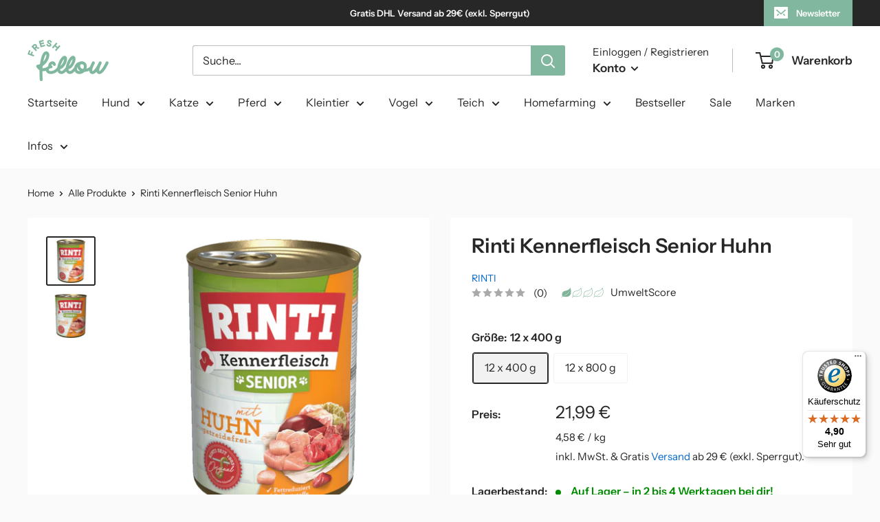

--- FILE ---
content_type: text/html; charset=utf-8
request_url: https://freshfellow.de/products/rinti-kennerfleisch-senior-huhn
body_size: 87425
content:
<!doctype html> 
<html class="no-js" lang="de" fontify-lang="de">
  <head>
	<script src="//freshfellow.de/cdn/shop/files/pandectes-rules.js?v=13668725628203669998"></script>
	
	
    <meta name="google-site-verification" content="UhQ-ogUdyTQcDA-3z6JsnjFZhuyIae3HSH11_wHKaR4" />
    <meta charset="utf-8">
    <meta name="viewport" content="width=device-width, initial-scale=1.0, height=device-height, minimum-scale=1.0, maximum-scale=1.0">
    <meta name="theme-color" content="#282727"><title>Rinti Kennerfleisch Senior Huhn - Fresh Fellow
</title><meta name="description" content="Kaufe Rinti Kennerfleisch Senior Huhn ab nur €21.99 bei Fresh Fellow ✔Schnelle DHL Lieferung ✔5% Start-Rabatt ✔Gratis Versand ab 29€ sichern!"><link rel="canonical" href="https://freshfellow.de/products/rinti-kennerfleisch-senior-huhn"><link rel="shortcut icon" href="//freshfellow.de/cdn/shop/files/favicon-fresh-fellow-weiss-auf-gruen_96x96.jpg?v=1666282009" type="image/png"><link rel="preload" as="style" href="//freshfellow.de/cdn/shop/t/31/assets/theme.css?v=88670341498312295661693383034">
    <link rel="preload" as="script" href="//freshfellow.de/cdn/shop/t/31/assets/theme.js?v=149983164515791923171692274745">
    <link rel="preconnect" href="https://cdn.shopify.com">
    <link rel="preconnect" href="https://fonts.shopifycdn.com">
    <link rel="dns-prefetch" href="https://productreviews.shopifycdn.com">
    <link rel="dns-prefetch" href="https://ajax.googleapis.com">
    <link rel="dns-prefetch" href="https://maps.googleapis.com">
    <link rel="dns-prefetch" href="https://maps.gstatic.com">
    <meta property="og:type" content="product">
  <meta property="og:title" content="Rinti Kennerfleisch Senior Huhn"><meta property="og:image" content="http://freshfellow.de/cdn/shop/files/rinti-kennerfleisch-senior-huhn-400g-dose.png?v=1742929380">
    <meta property="og:image:secure_url" content="https://freshfellow.de/cdn/shop/files/rinti-kennerfleisch-senior-huhn-400g-dose.png?v=1742929380">
    <meta property="og:image:width" content="1200">
    <meta property="og:image:height" content="1200"><meta property="product:price:amount" content="21,99">
  <meta property="product:price:currency" content="EUR"><meta property="og:description" content="Kaufe Rinti Kennerfleisch Senior Huhn ab nur €21.99 bei Fresh Fellow ✔Schnelle DHL Lieferung ✔5% Start-Rabatt ✔Gratis Versand ab 29€ sichern!"><meta property="og:url" content="https://freshfellow.de/products/rinti-kennerfleisch-senior-huhn">
<meta property="og:site_name" content="Fresh Fellow"><meta name="twitter:card" content="summary"><meta name="twitter:title" content="Rinti Kennerfleisch Senior Huhn">
  <meta name="twitter:description" content="Leckeres Nassfutter mit der Extraportion Huhn - speziell für Hundesenioren
Für ältere Hunde, mit verringertem Energiegehalt, weniger Protein, sowie reduziertem Phosphor- und Natriumgehalt. Hoher Fleischanteil: mit 66% Fleisch und Innereien ist Rinti Kennerfleisch reich an natürlichen Fleischstücken - und die Stücke zeichnen das echte Rinti Kennerfleisch aus. Mit Omega 3 Fettsäuren: diese mehrfach ungesättigten Fettsäuren werden zur Unterstützung der Abwehrkräfte und des Zellschutzes eingesetzt. Leinöl ist reich an Omega 3. Mit Rübenfasern: reich an Ballaststoffen, die sich regulierend auf die Verdauung auswirken.

Getreidefrei
Fleisch pur mit Leinöl und Rübenfasern
Hoher Fleischanteil: mit 66% Fleisch und Innereien
Ohne Kohlenhydrate
Ohne Soja
Ohne Farb- und Konservierungsstoffe

 
Alleinfuttermittel für Hundesenioren">
  <meta name="twitter:image" content="https://freshfellow.de/cdn/shop/files/rinti-kennerfleisch-senior-huhn-400g-dose_600x600_crop_center.png?v=1742929380">
    <link rel="preload" href="//freshfellow.de/cdn/fonts/instrument_sans/instrumentsans_n6.27dc66245013a6f7f317d383a3cc9a0c347fb42d.woff2" as="font" type="font/woff2" crossorigin><link rel="preload" href="//freshfellow.de/cdn/fonts/instrument_sans/instrumentsans_n4.db86542ae5e1596dbdb28c279ae6c2086c4c5bfa.woff2" as="font" type="font/woff2" crossorigin><style>
  @font-face {
  font-family: "Instrument Sans";
  font-weight: 600;
  font-style: normal;
  font-display: swap;
  src: url("//freshfellow.de/cdn/fonts/instrument_sans/instrumentsans_n6.27dc66245013a6f7f317d383a3cc9a0c347fb42d.woff2") format("woff2"),
       url("//freshfellow.de/cdn/fonts/instrument_sans/instrumentsans_n6.1a71efbeeb140ec495af80aad612ad55e19e6d0e.woff") format("woff");
}

  @font-face {
  font-family: "Instrument Sans";
  font-weight: 400;
  font-style: normal;
  font-display: swap;
  src: url("//freshfellow.de/cdn/fonts/instrument_sans/instrumentsans_n4.db86542ae5e1596dbdb28c279ae6c2086c4c5bfa.woff2") format("woff2"),
       url("//freshfellow.de/cdn/fonts/instrument_sans/instrumentsans_n4.510f1b081e58d08c30978f465518799851ef6d8b.woff") format("woff");
}

@font-face {
  font-family: "Instrument Sans";
  font-weight: 600;
  font-style: normal;
  font-display: swap;
  src: url("//freshfellow.de/cdn/fonts/instrument_sans/instrumentsans_n6.27dc66245013a6f7f317d383a3cc9a0c347fb42d.woff2") format("woff2"),
       url("//freshfellow.de/cdn/fonts/instrument_sans/instrumentsans_n6.1a71efbeeb140ec495af80aad612ad55e19e6d0e.woff") format("woff");
}

@font-face {
  font-family: "Instrument Sans";
  font-weight: 600;
  font-style: italic;
  font-display: swap;
  src: url("//freshfellow.de/cdn/fonts/instrument_sans/instrumentsans_i6.ba8063f6adfa1e7ffe690cc5efa600a1e0a8ec32.woff2") format("woff2"),
       url("//freshfellow.de/cdn/fonts/instrument_sans/instrumentsans_i6.a5bb29b76a0bb820ddaa9417675a5d0bafaa8c1f.woff") format("woff");
}


  @font-face {
  font-family: "Instrument Sans";
  font-weight: 700;
  font-style: normal;
  font-display: swap;
  src: url("//freshfellow.de/cdn/fonts/instrument_sans/instrumentsans_n7.e4ad9032e203f9a0977786c356573ced65a7419a.woff2") format("woff2"),
       url("//freshfellow.de/cdn/fonts/instrument_sans/instrumentsans_n7.b9e40f166fb7639074ba34738101a9d2990bb41a.woff") format("woff");
}

  @font-face {
  font-family: "Instrument Sans";
  font-weight: 400;
  font-style: italic;
  font-display: swap;
  src: url("//freshfellow.de/cdn/fonts/instrument_sans/instrumentsans_i4.028d3c3cd8d085648c808ceb20cd2fd1eb3560e5.woff2") format("woff2"),
       url("//freshfellow.de/cdn/fonts/instrument_sans/instrumentsans_i4.7e90d82df8dee29a99237cd19cc529d2206706a2.woff") format("woff");
}

  @font-face {
  font-family: "Instrument Sans";
  font-weight: 700;
  font-style: italic;
  font-display: swap;
  src: url("//freshfellow.de/cdn/fonts/instrument_sans/instrumentsans_i7.d6063bb5d8f9cbf96eace9e8801697c54f363c6a.woff2") format("woff2"),
       url("//freshfellow.de/cdn/fonts/instrument_sans/instrumentsans_i7.ce33afe63f8198a3ac4261b826b560103542cd36.woff") format("woff");
}


  :root {
    --default-text-font-size : 15px;
    --base-text-font-size    : 16px;
    --heading-font-family    : "Instrument Sans", sans-serif;
    --heading-font-weight    : 600;
    --heading-font-style     : normal;
    --text-font-family       : "Instrument Sans", sans-serif;
    --text-font-weight       : 400;
    --text-font-style        : normal;
    --text-font-bolder-weight: 600;
    --text-link-decoration   : normal;

    --text-color               : #282727;
    --text-color-rgb           : 40, 39, 39;
    --heading-color            : #282727;
    --border-color             : #ffffff;
    --border-color-rgb         : 255, 255, 255;
    --form-border-color        : #f2f2f2;
    --accent-color             : #282727;
    --accent-color-rgb         : 40, 39, 39;
    --link-color               : #0066cc;
    --link-color-hover         : #004080;
    --background               : #fafafa;
    --secondary-background     : #ffffff;
    --secondary-background-rgb : 255, 255, 255;
    --accent-background        : rgba(40, 39, 39, 0.08);

    --input-background: #ffffff;

    --error-color       : #282727;
    --error-background  : rgba(40, 39, 39, 0.07);
    --success-color     : #282727;
    --success-background: rgba(40, 39, 39, 0.11);

    --primary-button-background      : #282727;
    --primary-button-background-rgb  : 40, 39, 39;
    --primary-button-text-color      : #ffffff;
    --secondary-button-background    : #80b79e;
    --secondary-button-background-rgb: 128, 183, 158;
    --secondary-button-text-color    : #ffffff;

    --header-background      : #ffffff;
    --header-text-color      : #282727;
    --header-light-text-color: #282727;
    --header-border-color    : rgba(40, 39, 39, 0.3);
    --header-accent-color    : #80b79e;

    --footer-background-color:    #282727;
    --footer-heading-text-color:  #ffffff;
    --footer-body-text-color:     #ffffff;
    --footer-body-text-color-rgb: 255, 255, 255;
    --footer-accent-color:        #80b79e;
    --footer-accent-color-rgb:    128, 183, 158;
    --footer-border:              none;
    
    --flickity-arrow-color: #cccccc;--product-on-sale-accent           : #ee0000;
    --product-on-sale-accent-rgb       : 238, 0, 0;
    --product-on-sale-color            : #ffffff;
    --product-in-stock-color           : #008a00;
    --product-low-stock-color          : #ee0000;
    --product-sold-out-color           : #8a9297;
    --product-custom-label-1-background: #008a00;
    --product-custom-label-1-color     : #ffffff;
    --product-custom-label-2-background: #00a500;
    --product-custom-label-2-color     : #ffffff;
    --product-review-star-color        : #ffbd00;

    --mobile-container-gutter : 20px;
    --desktop-container-gutter: 40px;

    /* Shopify related variables */
    --payment-terms-background-color: #fafafa;
  }
</style>

<script>
  // IE11 does not have support for CSS variables, so we have to polyfill them
  if (!(((window || {}).CSS || {}).supports && window.CSS.supports('(--a: 0)'))) {
    const script = document.createElement('script');
    script.type = 'text/javascript';
    script.src = 'https://cdn.jsdelivr.net/npm/css-vars-ponyfill@2';
    script.onload = function() {
      cssVars({});
    };

    document.getElementsByTagName('head')[0].appendChild(script);
  }
</script>

<script>window.performance && window.performance.mark && window.performance.mark('shopify.content_for_header.start');</script><meta name="google-site-verification" content="UhQ-ogUdyTQcDA-3z6JsnjFZhuyIae3HSH11_wHKaR4">
<meta id="shopify-digital-wallet" name="shopify-digital-wallet" content="/63198265593/digital_wallets/dialog">
<meta name="shopify-checkout-api-token" content="288ab85acf38cfeb87e13460c8308be0">
<meta id="in-context-paypal-metadata" data-shop-id="63198265593" data-venmo-supported="false" data-environment="production" data-locale="de_DE" data-paypal-v4="true" data-currency="EUR">
<link rel="alternate" type="application/json+oembed" href="https://freshfellow.de/products/rinti-kennerfleisch-senior-huhn.oembed">
<script async="async" src="/checkouts/internal/preloads.js?locale=de-DE"></script>
<link rel="preconnect" href="https://shop.app" crossorigin="anonymous">
<script async="async" src="https://shop.app/checkouts/internal/preloads.js?locale=de-DE&shop_id=63198265593" crossorigin="anonymous"></script>
<script id="apple-pay-shop-capabilities" type="application/json">{"shopId":63198265593,"countryCode":"DE","currencyCode":"EUR","merchantCapabilities":["supports3DS"],"merchantId":"gid:\/\/shopify\/Shop\/63198265593","merchantName":"Fresh Fellow","requiredBillingContactFields":["postalAddress","email"],"requiredShippingContactFields":["postalAddress","email"],"shippingType":"shipping","supportedNetworks":["visa","maestro","masterCard","amex"],"total":{"type":"pending","label":"Fresh Fellow","amount":"1.00"},"shopifyPaymentsEnabled":true,"supportsSubscriptions":true}</script>
<script id="shopify-features" type="application/json">{"accessToken":"288ab85acf38cfeb87e13460c8308be0","betas":["rich-media-storefront-analytics"],"domain":"freshfellow.de","predictiveSearch":true,"shopId":63198265593,"locale":"de"}</script>
<script>var Shopify = Shopify || {};
Shopify.shop = "fresh-fellow.myshopify.com";
Shopify.locale = "de";
Shopify.currency = {"active":"EUR","rate":"1.0"};
Shopify.country = "DE";
Shopify.theme = {"name":"Warehouse Live","id":143411314955,"schema_name":"Warehouse","schema_version":"2.6.6","theme_store_id":871,"role":"main"};
Shopify.theme.handle = "null";
Shopify.theme.style = {"id":null,"handle":null};
Shopify.cdnHost = "freshfellow.de/cdn";
Shopify.routes = Shopify.routes || {};
Shopify.routes.root = "/";</script>
<script type="module">!function(o){(o.Shopify=o.Shopify||{}).modules=!0}(window);</script>
<script>!function(o){function n(){var o=[];function n(){o.push(Array.prototype.slice.apply(arguments))}return n.q=o,n}var t=o.Shopify=o.Shopify||{};t.loadFeatures=n(),t.autoloadFeatures=n()}(window);</script>
<script>
  window.ShopifyPay = window.ShopifyPay || {};
  window.ShopifyPay.apiHost = "shop.app\/pay";
  window.ShopifyPay.redirectState = null;
</script>
<script id="shop-js-analytics" type="application/json">{"pageType":"product"}</script>
<script defer="defer" async type="module" src="//freshfellow.de/cdn/shopifycloud/shop-js/modules/v2/client.init-shop-cart-sync_HUjMWWU5.de.esm.js"></script>
<script defer="defer" async type="module" src="//freshfellow.de/cdn/shopifycloud/shop-js/modules/v2/chunk.common_QpfDqRK1.esm.js"></script>
<script type="module">
  await import("//freshfellow.de/cdn/shopifycloud/shop-js/modules/v2/client.init-shop-cart-sync_HUjMWWU5.de.esm.js");
await import("//freshfellow.de/cdn/shopifycloud/shop-js/modules/v2/chunk.common_QpfDqRK1.esm.js");

  window.Shopify.SignInWithShop?.initShopCartSync?.({"fedCMEnabled":true,"windoidEnabled":true});

</script>
<script>
  window.Shopify = window.Shopify || {};
  if (!window.Shopify.featureAssets) window.Shopify.featureAssets = {};
  window.Shopify.featureAssets['shop-js'] = {"shop-cart-sync":["modules/v2/client.shop-cart-sync_ByUgVWtJ.de.esm.js","modules/v2/chunk.common_QpfDqRK1.esm.js"],"init-fed-cm":["modules/v2/client.init-fed-cm_CVqhkk-1.de.esm.js","modules/v2/chunk.common_QpfDqRK1.esm.js"],"shop-button":["modules/v2/client.shop-button_B0pFlqys.de.esm.js","modules/v2/chunk.common_QpfDqRK1.esm.js"],"shop-cash-offers":["modules/v2/client.shop-cash-offers_CaaeZ5wd.de.esm.js","modules/v2/chunk.common_QpfDqRK1.esm.js","modules/v2/chunk.modal_CS8dP9kO.esm.js"],"init-windoid":["modules/v2/client.init-windoid_B-gyVqfY.de.esm.js","modules/v2/chunk.common_QpfDqRK1.esm.js"],"shop-toast-manager":["modules/v2/client.shop-toast-manager_DgTeluS3.de.esm.js","modules/v2/chunk.common_QpfDqRK1.esm.js"],"init-shop-email-lookup-coordinator":["modules/v2/client.init-shop-email-lookup-coordinator_C5I212n4.de.esm.js","modules/v2/chunk.common_QpfDqRK1.esm.js"],"init-shop-cart-sync":["modules/v2/client.init-shop-cart-sync_HUjMWWU5.de.esm.js","modules/v2/chunk.common_QpfDqRK1.esm.js"],"avatar":["modules/v2/client.avatar_BTnouDA3.de.esm.js"],"pay-button":["modules/v2/client.pay-button_CJaF-UDc.de.esm.js","modules/v2/chunk.common_QpfDqRK1.esm.js"],"init-customer-accounts":["modules/v2/client.init-customer-accounts_BI_wUvuR.de.esm.js","modules/v2/client.shop-login-button_DTPR4l75.de.esm.js","modules/v2/chunk.common_QpfDqRK1.esm.js","modules/v2/chunk.modal_CS8dP9kO.esm.js"],"init-shop-for-new-customer-accounts":["modules/v2/client.init-shop-for-new-customer-accounts_C4qR5Wl-.de.esm.js","modules/v2/client.shop-login-button_DTPR4l75.de.esm.js","modules/v2/chunk.common_QpfDqRK1.esm.js","modules/v2/chunk.modal_CS8dP9kO.esm.js"],"shop-login-button":["modules/v2/client.shop-login-button_DTPR4l75.de.esm.js","modules/v2/chunk.common_QpfDqRK1.esm.js","modules/v2/chunk.modal_CS8dP9kO.esm.js"],"init-customer-accounts-sign-up":["modules/v2/client.init-customer-accounts-sign-up_SG5gYFpP.de.esm.js","modules/v2/client.shop-login-button_DTPR4l75.de.esm.js","modules/v2/chunk.common_QpfDqRK1.esm.js","modules/v2/chunk.modal_CS8dP9kO.esm.js"],"shop-follow-button":["modules/v2/client.shop-follow-button_CmMsyvrH.de.esm.js","modules/v2/chunk.common_QpfDqRK1.esm.js","modules/v2/chunk.modal_CS8dP9kO.esm.js"],"checkout-modal":["modules/v2/client.checkout-modal_tfCxQqrq.de.esm.js","modules/v2/chunk.common_QpfDqRK1.esm.js","modules/v2/chunk.modal_CS8dP9kO.esm.js"],"lead-capture":["modules/v2/client.lead-capture_Ccz5Zm6k.de.esm.js","modules/v2/chunk.common_QpfDqRK1.esm.js","modules/v2/chunk.modal_CS8dP9kO.esm.js"],"shop-login":["modules/v2/client.shop-login_BfivnucW.de.esm.js","modules/v2/chunk.common_QpfDqRK1.esm.js","modules/v2/chunk.modal_CS8dP9kO.esm.js"],"payment-terms":["modules/v2/client.payment-terms_D2Mn0eFV.de.esm.js","modules/v2/chunk.common_QpfDqRK1.esm.js","modules/v2/chunk.modal_CS8dP9kO.esm.js"]};
</script>
<script>(function() {
  var isLoaded = false;
  function asyncLoad() {
    if (isLoaded) return;
    isLoaded = true;
    var urls = ["\/\/cdn.shopify.com\/s\/files\/1\/0257\/0108\/9360\/t\/85\/assets\/usf-license.js?shop=fresh-fellow.myshopify.com","","https:\/\/cdn-app.sealsubscriptions.com\/shopify\/public\/js\/sealsubscriptions.js?shop=fresh-fellow.myshopify.com","","","https:\/\/cdn.logbase.io\/lb-upsell-wrapper.js?shop=fresh-fellow.myshopify.com","https:\/\/tseish-app.connect.trustedshops.com\/esc.js?apiBaseUrl=aHR0cHM6Ly90c2Vpc2gtYXBwLmNvbm5lY3QudHJ1c3RlZHNob3BzLmNvbQ==\u0026instanceId=ZnJlc2gtZmVsbG93Lm15c2hvcGlmeS5jb20=\u0026shop=fresh-fellow.myshopify.com"];
    for (var i = 0; i < urls.length; i++) {
      var s = document.createElement('script');
      s.type = 'text/javascript';
      s.async = true;
      s.src = urls[i];
      var x = document.getElementsByTagName('script')[0];
      x.parentNode.insertBefore(s, x);
    }
  };
  if(window.attachEvent) {
    window.attachEvent('onload', asyncLoad);
  } else {
    window.addEventListener('load', asyncLoad, false);
  }
})();</script>
<script id="__st">var __st={"a":63198265593,"offset":3600,"reqid":"bf80825b-66dd-46b2-b14a-81a2a4763577-1768827442","pageurl":"freshfellow.de\/products\/rinti-kennerfleisch-senior-huhn","u":"91684e767640","p":"product","rtyp":"product","rid":8528347136267};</script>
<script>window.ShopifyPaypalV4VisibilityTracking = true;</script>
<script id="captcha-bootstrap">!function(){'use strict';const t='contact',e='account',n='new_comment',o=[[t,t],['blogs',n],['comments',n],[t,'customer']],c=[[e,'customer_login'],[e,'guest_login'],[e,'recover_customer_password'],[e,'create_customer']],r=t=>t.map((([t,e])=>`form[action*='/${t}']:not([data-nocaptcha='true']) input[name='form_type'][value='${e}']`)).join(','),a=t=>()=>t?[...document.querySelectorAll(t)].map((t=>t.form)):[];function s(){const t=[...o],e=r(t);return a(e)}const i='password',u='form_key',d=['recaptcha-v3-token','g-recaptcha-response','h-captcha-response',i],f=()=>{try{return window.sessionStorage}catch{return}},m='__shopify_v',_=t=>t.elements[u];function p(t,e,n=!1){try{const o=window.sessionStorage,c=JSON.parse(o.getItem(e)),{data:r}=function(t){const{data:e,action:n}=t;return t[m]||n?{data:e,action:n}:{data:t,action:n}}(c);for(const[e,n]of Object.entries(r))t.elements[e]&&(t.elements[e].value=n);n&&o.removeItem(e)}catch(o){console.error('form repopulation failed',{error:o})}}const l='form_type',E='cptcha';function T(t){t.dataset[E]=!0}const w=window,h=w.document,L='Shopify',v='ce_forms',y='captcha';let A=!1;((t,e)=>{const n=(g='f06e6c50-85a8-45c8-87d0-21a2b65856fe',I='https://cdn.shopify.com/shopifycloud/storefront-forms-hcaptcha/ce_storefront_forms_captcha_hcaptcha.v1.5.2.iife.js',D={infoText:'Durch hCaptcha geschützt',privacyText:'Datenschutz',termsText:'Allgemeine Geschäftsbedingungen'},(t,e,n)=>{const o=w[L][v],c=o.bindForm;if(c)return c(t,g,e,D).then(n);var r;o.q.push([[t,g,e,D],n]),r=I,A||(h.body.append(Object.assign(h.createElement('script'),{id:'captcha-provider',async:!0,src:r})),A=!0)});var g,I,D;w[L]=w[L]||{},w[L][v]=w[L][v]||{},w[L][v].q=[],w[L][y]=w[L][y]||{},w[L][y].protect=function(t,e){n(t,void 0,e),T(t)},Object.freeze(w[L][y]),function(t,e,n,w,h,L){const[v,y,A,g]=function(t,e,n){const i=e?o:[],u=t?c:[],d=[...i,...u],f=r(d),m=r(i),_=r(d.filter((([t,e])=>n.includes(e))));return[a(f),a(m),a(_),s()]}(w,h,L),I=t=>{const e=t.target;return e instanceof HTMLFormElement?e:e&&e.form},D=t=>v().includes(t);t.addEventListener('submit',(t=>{const e=I(t);if(!e)return;const n=D(e)&&!e.dataset.hcaptchaBound&&!e.dataset.recaptchaBound,o=_(e),c=g().includes(e)&&(!o||!o.value);(n||c)&&t.preventDefault(),c&&!n&&(function(t){try{if(!f())return;!function(t){const e=f();if(!e)return;const n=_(t);if(!n)return;const o=n.value;o&&e.removeItem(o)}(t);const e=Array.from(Array(32),(()=>Math.random().toString(36)[2])).join('');!function(t,e){_(t)||t.append(Object.assign(document.createElement('input'),{type:'hidden',name:u})),t.elements[u].value=e}(t,e),function(t,e){const n=f();if(!n)return;const o=[...t.querySelectorAll(`input[type='${i}']`)].map((({name:t})=>t)),c=[...d,...o],r={};for(const[a,s]of new FormData(t).entries())c.includes(a)||(r[a]=s);n.setItem(e,JSON.stringify({[m]:1,action:t.action,data:r}))}(t,e)}catch(e){console.error('failed to persist form',e)}}(e),e.submit())}));const S=(t,e)=>{t&&!t.dataset[E]&&(n(t,e.some((e=>e===t))),T(t))};for(const o of['focusin','change'])t.addEventListener(o,(t=>{const e=I(t);D(e)&&S(e,y())}));const B=e.get('form_key'),M=e.get(l),P=B&&M;t.addEventListener('DOMContentLoaded',(()=>{const t=y();if(P)for(const e of t)e.elements[l].value===M&&p(e,B);[...new Set([...A(),...v().filter((t=>'true'===t.dataset.shopifyCaptcha))])].forEach((e=>S(e,t)))}))}(h,new URLSearchParams(w.location.search),n,t,e,['guest_login'])})(!0,!0)}();</script>
<script integrity="sha256-4kQ18oKyAcykRKYeNunJcIwy7WH5gtpwJnB7kiuLZ1E=" data-source-attribution="shopify.loadfeatures" defer="defer" src="//freshfellow.de/cdn/shopifycloud/storefront/assets/storefront/load_feature-a0a9edcb.js" crossorigin="anonymous"></script>
<script crossorigin="anonymous" defer="defer" src="//freshfellow.de/cdn/shopifycloud/storefront/assets/shopify_pay/storefront-65b4c6d7.js?v=20250812"></script>
<script data-source-attribution="shopify.dynamic_checkout.dynamic.init">var Shopify=Shopify||{};Shopify.PaymentButton=Shopify.PaymentButton||{isStorefrontPortableWallets:!0,init:function(){window.Shopify.PaymentButton.init=function(){};var t=document.createElement("script");t.src="https://freshfellow.de/cdn/shopifycloud/portable-wallets/latest/portable-wallets.de.js",t.type="module",document.head.appendChild(t)}};
</script>
<script data-source-attribution="shopify.dynamic_checkout.buyer_consent">
  function portableWalletsHideBuyerConsent(e){var t=document.getElementById("shopify-buyer-consent"),n=document.getElementById("shopify-subscription-policy-button");t&&n&&(t.classList.add("hidden"),t.setAttribute("aria-hidden","true"),n.removeEventListener("click",e))}function portableWalletsShowBuyerConsent(e){var t=document.getElementById("shopify-buyer-consent"),n=document.getElementById("shopify-subscription-policy-button");t&&n&&(t.classList.remove("hidden"),t.removeAttribute("aria-hidden"),n.addEventListener("click",e))}window.Shopify?.PaymentButton&&(window.Shopify.PaymentButton.hideBuyerConsent=portableWalletsHideBuyerConsent,window.Shopify.PaymentButton.showBuyerConsent=portableWalletsShowBuyerConsent);
</script>
<script data-source-attribution="shopify.dynamic_checkout.cart.bootstrap">document.addEventListener("DOMContentLoaded",(function(){function t(){return document.querySelector("shopify-accelerated-checkout-cart, shopify-accelerated-checkout")}if(t())Shopify.PaymentButton.init();else{new MutationObserver((function(e,n){t()&&(Shopify.PaymentButton.init(),n.disconnect())})).observe(document.body,{childList:!0,subtree:!0})}}));
</script>
<link id="shopify-accelerated-checkout-styles" rel="stylesheet" media="screen" href="https://freshfellow.de/cdn/shopifycloud/portable-wallets/latest/accelerated-checkout-backwards-compat.css" crossorigin="anonymous">
<style id="shopify-accelerated-checkout-cart">
        #shopify-buyer-consent {
  margin-top: 1em;
  display: inline-block;
  width: 100%;
}

#shopify-buyer-consent.hidden {
  display: none;
}

#shopify-subscription-policy-button {
  background: none;
  border: none;
  padding: 0;
  text-decoration: underline;
  font-size: inherit;
  cursor: pointer;
}

#shopify-subscription-policy-button::before {
  box-shadow: none;
}

      </style>

<script>window.performance && window.performance.mark && window.performance.mark('shopify.content_for_header.end');</script><style type="text/css" id="nitro-fontify" >
</style>

    <link rel="stylesheet" href="//freshfellow.de/cdn/shop/t/31/assets/theme.css?v=88670341498312295661693383034">
    
  <script type="application/ld+json">
  {
    "@context": "http://schema.org",
    "@type": "Product",
    "offers": [{
          "@type": "Offer",
          "name": "12 x 400 g",
          "availability":"https://schema.org/InStock",
          "price": 21.99,
          "priceCurrency": "EUR",
          "priceValidUntil": "2026-01-29","sku": "1130309","url": "/products/rinti-kennerfleisch-senior-huhn?variant=45157350506763"
        },
{
          "@type": "Offer",
          "name": "12 x 800 g",
          "availability":"https://schema.org/InStock",
          "price": 36.99,
          "priceCurrency": "EUR",
          "priceValidUntil": "2026-01-29","sku": "1130311","url": "/products/rinti-kennerfleisch-senior-huhn?variant=45157350539531"
        }
],
      "gtin13": "4000158825469",
      "productId": "4000158825469",
    "brand": {
      "@type": "Brand",
      "name": "Rinti"
    },
    "name": "Rinti Kennerfleisch Senior Huhn",
    "description": "Leckeres Nassfutter mit der Extraportion Huhn - speziell für Hundesenioren\nFür ältere Hunde, mit verringertem Energiegehalt, weniger Protein, sowie reduziertem Phosphor- und Natriumgehalt. Hoher Fleischanteil: mit 66% Fleisch und Innereien ist Rinti Kennerfleisch reich an natürlichen Fleischstücken - und die Stücke zeichnen das echte Rinti Kennerfleisch aus. Mit Omega 3 Fettsäuren: diese mehrfach ungesättigten Fettsäuren werden zur Unterstützung der Abwehrkräfte und des Zellschutzes eingesetzt. Leinöl ist reich an Omega 3. Mit Rübenfasern: reich an Ballaststoffen, die sich regulierend auf die Verdauung auswirken.\n\nGetreidefrei\nFleisch pur mit Leinöl und Rübenfasern\nHoher Fleischanteil: mit 66% Fleisch und Innereien\nOhne Kohlenhydrate\nOhne Soja\nOhne Farb- und Konservierungsstoffe\n\n \nAlleinfuttermittel für Hundesenioren",
    "category": "",
    "url": "/products/rinti-kennerfleisch-senior-huhn",
    "sku": "1130309",
    "image": {
      "@type": "ImageObject",
      "url": "https://freshfellow.de/cdn/shop/files/rinti-kennerfleisch-senior-huhn-400g-dose_1024x.png?v=1742929380",
      "image": "https://freshfellow.de/cdn/shop/files/rinti-kennerfleisch-senior-huhn-400g-dose_1024x.png?v=1742929380",
      "name": "Rinti Kennerfleisch Senior Huhn - Fresh Fellow - 4000158825469",
      "width": "1024",
      "height": "1024"
    }
  }
  </script>



  <script type="application/ld+json">
  {
    "@context": "http://schema.org",
    "@type": "BreadcrumbList",
  "itemListElement": [{
      "@type": "ListItem",
      "position": 1,
      "name": "Home",
      "item": "https://freshfellow.de"
    },{
          "@type": "ListItem",
          "position": 2,
          "name": "Rinti Kennerfleisch Senior Huhn",
          "item": "https://freshfellow.de/products/rinti-kennerfleisch-senior-huhn"
        }]
  }
  </script>

    <script>
      // This allows to expose several variables to the global scope, to be used in scripts
      window.theme = {
        pageType: "product",
        cartCount: 0,
        moneyFormat: "{{amount_with_comma_separator}} €",
        moneyWithCurrencyFormat: "{{amount_with_comma_separator}} €",
        currencyCodeEnabled: false,
        showDiscount: false,
        discountMode: "saving",
        searchMode: "product,article",
        searchUnavailableProducts: "last",
        cartType: "drawer"
      };
      window.routes = {
        rootUrl: "\/",
        rootUrlWithoutSlash: '',
        cartUrl: "\/cart",
        cartAddUrl: "\/cart\/add",
        cartChangeUrl: "\/cart\/change",
        searchUrl: "\/search",
        productRecommendationsUrl: "\/recommendations\/products"
      };
      window.languages = {
        productRegularPrice: "Normalpreis",
        productSalePrice: "Sonderpreis",
        collectionOnSaleLabel: "Einsparung {{savings}}",
        productFormUnavailable: "Nicht verfübar",
        productFormAddToCart: "In den Warenkorb",
        productFormSoldOut: "Ausverkauft",
        productAdded: "Produkt wurde in Deinen Warenkorb gelegt",
        productAddedShort: "Hinzugefügt!",
        shippingEstimatorNoResults: "Es konten für Deine Adresse keine Versandkosten ermittelt werden.",
        shippingEstimatorOneResult: "Wir versenden an deine Adresse! Preis inkl. MwSt.:",
        shippingEstimatorMultipleResults: "Es bibt {{count}} Versandmethoden für Deine Adresse:",
        shippingEstimatorErrors: "Es gibt Fehler:"
      };
      window.lazySizesConfig = {
        loadHidden: false,
        hFac: 0.8,
        expFactor: 3,
        customMedia: {
          '--phone': '(max-width: 640px)',
          '--tablet': '(min-width: 641px) and (max-width: 1023px)',
          '--lap': '(min-width: 1024px)'
        }
      };
      document.documentElement.className = document.documentElement.className.replace('no-js', 'js');
    </script><script src="//freshfellow.de/cdn/shop/t/31/assets/theme.js?v=149983164515791923171692274745" defer></script>
    <script src="//freshfellow.de/cdn/shop/t/31/assets/custom.js?v=102476495355921946141692002916" defer></script><script>
        (function () {
          window.onpageshow = function() {
            // We force re-freshing the cart content onpageshow, as most browsers will serve a cache copy when hitting the
            // back button, which cause staled data
            document.documentElement.dispatchEvent(new CustomEvent('cart:refresh', {
              bubbles: true,
              detail: {scrollToTop: false}
            }));
          };
        })();
      </script><script>window._usfTheme={
    id:131238658297,
    name:"Warehouse",
    version:"2.6.6",
    vendor:"Maestrooo",
    applied:1,
    assetUrl:"//freshfellow.de/cdn/shop/t/31/assets/usf-boot.js?v=153687698254766932471737635706"
};
window._usfCustomerTags = null;
window._usfCollectionId = null;
window._usfCollectionDefaultSort = null;
window._usfLocale = "de";
window._usfRootUrl = "\/";
window.usf = {
  settings: {"online":1,"version":"1.0.2.4112","shop":"fresh-fellow.myshopify.com","siteId":"45903493-2402-466e-91fd-64aa661e0170","resUrl":"//cdn.shopify.com/s/files/1/0257/0108/9360/t/85/assets/","analyticsApiUrl":"https://svc-1001-analytics-usf.hotyon.com/set","searchSvcUrl":"https://svc-1001-usf.hotyon.com/","enabledPlugins":[],"showGotoTop":1,"mobileBreakpoint":767,"decimals":2,"useTrailingZeros":1,"decimalDisplay":",","thousandSeparator":".","currency":"EUR","priceLongFormat":"{0} €","priceFormat":"{0} €","plugins":{},"revision":86784751,"filters":{"filtersHorzStyle":"default","filtersHorzPosition":"left","filtersMobileStyle":"default"},"instantSearch":{"online":1,"searchBoxSelector":"input[name=q]","numOfSuggestions":6,"numOfProductMatches":6,"showCollections":1,"numOfCollections":4,"numOfPages":4,"layout":"two-columns","productDisplayType":"list","productColumnPosition":"left","productsPerRow":2,"showPopularProducts":1,"numOfPopularProducts":6,"numOfRecentSearches":5},"search":{"online":1,"sortFields":["bestselling","r","-metafield:custom.umwelt_score_blaetter","title","-title","date","-date","price","-price"],"searchResultsUrl":"/pages/search-results","more":"page","itemsPerPage":28,"imageSizeType":"dynamic","imageSize":"600,350","showSearchInputOnSearchPage":1,"showAltImage":1,"showVendor":1,"showSale":1,"showSoldOut":1,"canChangeUrl":1},"collections":{"online":1,"collectionsPageUrl":"/pages/collections"},"filterNavigation":{"showFilterArea":1,"showSingle":1,"showProductCount":1},"translation_de":{"search":"Suche","latestSearches":"Kürzlich gesucht","popularSearches":"Häufig gesucht","viewAllResultsFor":"Alle Resultate für <span class=\"usf-highlight\">{0}</span> ansehen","viewAllResults":"Alle Resultate ansehen","noMatchesFoundFor":"Keine Resultate für \"<b>{0}</b>\" gefunden. Bitte verwende einen anderen Suchbegriff.","productSearchResultWithTermSummary":"<b>{0}</b> Resultate für '<b>{1}</b>'","productSearchResultSummary":"<b>{0}</b> Produkte","productSearchNoResults":"<h2>Wir haben leider nichts gefunden für '<b>{0}</b>'.</h2><p>Überprüfe deine gesetzten Filter, die Schreibweise oder verwende einen anderen Suchbegriff.</p>","productSearchNoResultsEmptyTerm":"<h2>Hier haben wir noch keine freshen Produkte für dein Haustier. Wir sind dran!</h2><p>Schau ganz bald nochmal vorbei!</p>","clearAll":"Alle löschen","clear":"Löschen","clearAllFilters":"Alle Filter löschen","clearFiltersBy":"Filter nach {0} löschen","filterBy":"Filter nach {0}","sort":"Sortieren","sortBy_r":"Relevanz","sortBy_title":"Produkt: A-Z","sortBy_-title":"Produkt: Z-A","sortBy_date":"Datum: Ältere zuerst","sortBy_-date":"Datum: Neuere zuerst","sortBy_price":"Preis: Niedrigere zuerst","sortBy_-price":"Preis: Höhere zuerst","sortBy_percentSale":"Percent sales: Low to High","sortBy_-percentSale":"Percent sales: High to Low","sortBy_-discount":"Rabatt","sortBy_bestselling":"Beliebtheit","sortBy_-available":"Lagerbestand","sortBy_producttype":"Product Type: A-Z","sortBy_-producttype":"Product Type: Z-A","sortBy_random":"Random","filters":"Filter","filterOptions":"Filter Optionen","clearFilterOptions":"Alle Filter Optionen löschen","youHaveViewed":"Du hast dir {0} von {1} Produkten angesehen","loadMore":"Mehr anzeigen","loadPrev":"Vorherige anzeigen","productMatches":"Übereinstimmungen","trending":"Trend","didYouMean":"Bitte entschuldige, wir haben für '<b>{0}</b>' nichts gefunden.<br>Meintest du '<b>{1}</b>'?","searchSuggestions":"Suchvorschläge","popularSearch":"Popular search","quantity":"Menge","selectedVariantNotAvailable":"Die ausgewählte Variante ist nicht verfügbar.","addToCart":"In den Warenkorb","seeFullDetails":"Details ansehen","chooseOptions":"Optionen wählen","quickView":"Vorschau","sale":"Sale","save":"Save","soldOut":"Ausverkauft","viewItems":"Produkte ansehen","more":"Mehr","all":"Alle","prevPage":"Vorherige Seite","gotoPage":"Geh zur Seite {0}","nextPage":"Nächste Seite","from":"ab","collections":"Kollektionen","pages":"Seiten","sortBy_option:Größe":"Größe: A-Z","sortBy_-option:Größe":"Größe: Z-A","sortBy_option:Verpackungsgröße":"Verpackungsgröße: A-Z","sortBy_-option:Verpackungsgröße":"Verpackungsgröße: Z-A","sortBy_metafield:custom.besondere_beduerfnisse":"custom.besondere_beduerfnisse: A-Z","sortBy_-metafield:custom.besondere_beduerfnisse":"custom.besondere_beduerfnisse: Z-A","sortBy_metafield:custom.lebensphase":"custom.lebensphase: A-Z","sortBy_-metafield:custom.lebensphase":"custom.lebensphase: Z-A","sortBy_option:Beschläge":"Beschläge: A-Z","sortBy_-option:Beschläge":"Beschläge: Z-A","sortBy_option:Variante":"Variante: A-Z","sortBy_-option:Variante":"Variante: Z-A","sortBy_option:Farbe":"Farbe: A-Z","sortBy_-option:Farbe":"Farbe: Z-A","sortBy_option:Nennwerte":"Nennwerte: A-Z","sortBy_-option:Nennwerte":"Nennwerte: Z-A","sortBy_metafield:custom.umwelt_score_kriterien":"custom.umwelt_score_kriterien: A-Z","sortBy_-metafield:custom.umwelt_score_kriterien":"custom.umwelt_score_kriterien: Z-A","sortBy_metafield:custom.umwelt_score_kriterien_anzahl":"custom.umwelt_score_kriterien_anzahl: Low to High","sortBy_-metafield:custom.umwelt_score_kriterien_anzahl":"custom.umwelt_score_kriterien_anzahl: High to Low","sortBy_metafield:custom.umwelt_score_ganze_blaetter":"custom.umwelt_score_ganze_blaetter: Low to High","sortBy_-metafield:custom.umwelt_score_ganze_blaetter":"custom.umwelt_score_ganze_blaetter: High to Low","sortBy_metafield:custom.umwelt_score_blaetter":"custom.umwelt_score_blaetter: Low to High","sortBy_-metafield:custom.umwelt_score_blaetter":"UmweltScore"}}
}
</script>
<script src="//freshfellow.de/cdn/shop/t/31/assets/usf-boot.js?v=153687698254766932471737635706" async></script>
  <style>
   .item_badge {
    background: #80b79e;
    color: #fff;
    font-size: 12px;
    position: absolute;
    top: 7px;
    padding: 0 5px;
    z-index: 9; 
}
  </style>

<!-- Font icon for header icons -->
<link href="https://wishlisthero-assets.revampco.com/safe-icons/css/wishlisthero-icons.css" rel="stylesheet"/>
<!-- Style for floating buttons and others -->
<style type="text/css">
.wishlisthero-product-page-button-container{
   margin-top:20px;
}
@media screen and (max-width: 749px){
   .wishlisthero-product-page-button-container{
       width:100%; margin-top:15px;
   }
   .wishlisthero-product-page-button-container button{
       margin-left:auto !important; margin-right:auto !important;
   }
}

@media screen and (max-width: 641px){
   .wishlisthero-product-page-button-container{
       width:100%; margin-top:15px;
   }
   .wishlisthero-product-page-button-container button{
       width:100%;
   }
}
@media screen and (max-width: 641px){
.Header__Icon+.Header__Icon {
margin-left: 10px;
}
}
@media screen and (min-width: 641px){
.Header__Icon+.Header__Icon.Wlh-Header__Icon {
margin-left: 20px;
}
}.wishlisthero-floating {
        position: absolute;
  right : 20px;
        top: 20px;
        z-index: 23;
        border-radius: 100%;
    }
  
    .wishlisthero-floating:hover {
        background-color: rgba(0, 0, 0, 0.05);
    }

    .wishlisthero-floating button {
        font-size: 20px !important;
        width: 40px !important;
        padding: 0.125em 0 0 !important;
    }
.MuiTypography-body2 ,.MuiTypography-body1 ,.MuiTypography-caption ,.MuiTypography-button ,.MuiTypography-h1 ,.MuiTypography-h2 ,.MuiTypography-h3 ,.MuiTypography-h4 ,.MuiTypography-h5 ,.MuiTypography-h6 ,.MuiTypography-subtitle1 ,.MuiTypography-subtitle2 ,.MuiTypography-overline , MuiButton-root{
     font-family: inherit !important; /*Roboto, Helvetica, Arial, sans-serif;*/
}
.MuiTypography-h1 , .MuiTypography-h2 , .MuiTypography-h3 , .MuiTypography-h4 , .MuiTypography-h5 , .MuiTypography-h6 {
     font-family: "Instrument Sans", sans-serif !important;
}

    /****************************************************************************************/
    /* For some theme shared view need some spacing */
    /*
    #wishlist-hero-shared-list-view {
  margin-top: 15px;
  margin-bottom: 15px;
}
#wishlist-hero-shared-list-view h1 {
  padding-left: 5px;
}

#wishlisthero-product-page-button-container {
  padding-top: 15px;
}
*/
    /****************************************************************************************/
    /* #wishlisthero-product-page-button-container button {
  padding-left: 1px !important;
} */
    /****************************************************************************************/
    /* Customize the indicator when wishlist has items AND the normal indicator not working */
    span.wishlist-hero-items-count {
       right: -4px;
       margin-top: 1px;
       line-height: 1em;
   }

   @media(min-width:760px){
    span.wishlist-hero-items-count {
       margin-top: 0px;
   }
   }
span.wishlist-hero-items-count {
  position: absolute;
  top: 2px;
  right: -8px;
}
.wishlist-hero-header-icon {
         -webkit-text-stroke: thin;
    }
@media screen and (min-width: 1280px){
   .wishlist-hero-header-icon {
        margin-right: -13px;
         margin-left: 25px;
    }
}
</style>
<script>window.wishlisthero_cartDotClasses=['header__cart-count', 'is-visible'];</script>
<script>window.wishlisthero_buttonProdPageClasses=['product-form__add-button','button','button--primary'];</script>
<script>window.wishlisthero_buttonProdPageFontSize='auto';</script>
 <script type='text/javascript'>try{
   window.WishListHero_setting = {"ButtonColor":"rgba(40, 39, 39, 1)","IconColor":"rgba(255, 255, 255, 1)","IconType":"Heart","ThrdParty_Trans_active":false,"ButtonTextBeforeAdding":"Zur Wunschliste hinzufügen","ButtonTextAfterAdding":"Zur Wunschliste hinzugefügt","AnimationAfterAddition":"None","ButtonTextAddToCart":"In den Warenkorb","ButtonTextOutOfStock":"Nicht vorrätig","ButtonTextAddAllToCart":"Alle Artikel in den Warenkorb legen","ButtonTextRemoveAllToCart":"Alle Artikel aus meiner Wunschliste entfernen","AddedProductNotificationText":"Erfolgreich zur Wunschliste hinzugefügt","AddedProductToCartNotificationText":"Erfolgreich in den Warenkorb gelegt!","ViewCartLinkText":"Warenkorb ansehen","SharePopup_TitleText":"Meine Wunschliste teilen","SharePopup_shareBtnText":"Teilen","SharePopup_shareHederText":"Über Social Media teilen","SharePopup_shareCopyText":"Link zur Wunschliste kopieren","SharePopup_shareCancelBtnText":"Abbrechen","SharePopup_shareCopyBtnText":"Kopieren","SharePopup_shareCopiedText":"Copied","SendEMailPopup_BtnText":"E-Mail senden","SendEMailPopup_FromText":"Von","SendEMailPopup_ToText":"An","SendEMailPopup_BodyText":"Text","SendEMailPopup_SendBtnText":"Senden","SendEMailPopup_SendNotificationText":"email sent successfully","SendEMailPopup_TitleText":"Sende meine Wunschliste per E-Mail","AddProductMessageText":"Bist du sicher, dass du alle Artikel in den Warenkorb legen möchtest?","RemoveProductMessageText":"Bist du sicher, dass du den Artikel entfernen möchtest?","RemoveAllProductMessageText":"Bist du sicher, dass du alle Artikel entfernen möchtest?","RemovedProductNotificationText":"Du hast den Artikel erfolgreich entfernt","AddAllOutOfStockProductNotificationText":"Es ist ein Problem aufgetreten. Bitte versuche es erneut.","RemovePopupOkText":"Ok","RemovePopup_HeaderText":"Bist du sicher?","ViewWishlistText":"Meine Wunschliste ansehen","EmptyWishlistText":"Du hast noch keine Artikel in deiner Wunschliste","BuyNowButtonText":"Jetzt kaufen","BuyNowButtonColor":"rgb(144, 86, 162)","BuyNowTextButtonColor":"rgb(255, 255, 255)","Wishlist_Title":"Meine Wunschliste","WishlistHeaderTitleAlignment":"Left","WishlistProductImageSize":"Large","PriceColor":"rgb(128, 183, 158)","HeaderFontSize":"30","PriceFontSize":"18","ProductNameFontSize":"16","LaunchPointType":"header_menu","DisplayWishlistAs":"popup_window","DisplayButtonAs":"text_with_icon","PopupSize":"lg","ButtonUserConfirmationState":"","HideAddToCartButton":false,"NoRedirectAfterAddToCart":false,"DisableGuestCustomer":true,"LoginPopupContent":"Melde dich an, um deine Wunschliste auf verschiedenen Geräten sehen zu können!","LoginPopupLoginBtnText":"Einloggen","LoginPopupContentFontSize":"20","NotificationPopupPosition":"right","WishlistButtonTextColor":"rgba(255, 255, 255, 1)","EnableRemoveFromWishlistAfterAddButtonText":"Aus meiner Wunschliste entfernen","_id":"6328311ac91b8d77790842bf","DisapleApp":true,"EnableShare":true,"RemovePowerBy":false,"EnableFBPixel":false,"EnableCollection":false,"HeartStateToggle":true,"FloatPointPossition":"bottom_right","ShareViaEmailSubject":"Wunschliste von  ##wishlist_hero_share_email_customer_name##","CollectionViewIconColor":"","HeaderMenuItemsIndicator":true,"EnableRemoveFromWishlistAfterAdd":true,"CollectionViewIconBackgroundColor":"","CollectionViewAddedToWishlistIconColor":"","CollectionViewAddedToWishlistIconBackgroundColor":"","Shop":"fresh-fellow.myshopify.com","shop":"fresh-fellow.myshopify.com","Status":"Active","Plan":"FREE"};  
  }catch(e){ console.error('Error loading config',e); } </script>

 <script src="https://cdn.jsdelivr.net/npm/arrive@2.4.1/src/arrive.min.js"></script>
<script type="text/javascript">
 document.arrive(".wishlist-hero-custom-button", function (wishlistButton) {
    var ev = new CustomEvent("wishlist-hero-add-to-custom-element", {
      detail: wishlistButton,
    });
    document.dispatchEvent(ev);
  });
</script>
<!-- BEGIN app block: shopify://apps/pandectes-gdpr/blocks/banner/58c0baa2-6cc1-480c-9ea6-38d6d559556a -->
  
    
      <!-- TCF is active, scripts are loaded above -->
      
      <script>
        
          window.PandectesSettings = {"store":{"id":63198265593,"plan":"premium","theme":"Warehouse Live","primaryLocale":"de","adminMode":false,"headless":false,"storefrontRootDomain":"","checkoutRootDomain":"","storefrontAccessToken":""},"tsPublished":1746452288,"declaration":{"showType":true,"showPurpose":false,"showProvider":false,"declIntroText":"Wir verwenden Cookies, um die Funktionalität der Website zu optimieren, die Leistung zu analysieren und Ihnen ein personalisiertes Erlebnis zu bieten. Einige Cookies sind für den ordnungsgemäßen Betrieb der Website unerlässlich. Diese Cookies können nicht deaktiviert werden. In diesem Fenster können Sie Ihre Präferenzen für Cookies verwalten.","showDateGenerated":true},"language":{"unpublished":[],"languageMode":"Single","fallbackLanguage":"de","languageDetection":"browser","languagesSupported":[]},"texts":{"managed":{"headerText":{"de":"Privatsphäre-Einstellungen & Cookies"},"consentText":{"de":"Auch wir verwenden Cookies, um dir das beste Einkaufserlebnis zu bieten. Die Erfassung, Weitergabe und Nutzung personenbezogener Daten kann zur Personalisierung von Werbung verwendet werden."},"linkText":{"de":"Mehr erfahren"},"imprintText":{"de":"Impressum"},"googleLinkText":{"de":"Googles Datenschutzbestimmungen"},"allowButtonText":{"de":"Annehmen"},"denyButtonText":{"de":"Ablehnen"},"dismissButtonText":{"de":"Okay"},"leaveSiteButtonText":{"de":"Diese Seite verlassen"},"preferencesButtonText":{"de":"Einstellungen"},"cookiePolicyText":{"de":"Cookie-Richtlinie"},"preferencesPopupTitleText":{"de":"Einwilligungseinstellungen verwalten"},"preferencesPopupIntroText":{"de":"Wir verwenden Cookies, um die Funktionalität der Website zu optimieren, die Leistung zu analysieren und Ihnen ein personalisiertes Erlebnis zu bieten. Einige Cookies sind für den ordnungsgemäßen Betrieb der Website unerlässlich. Diese Cookies können nicht deaktiviert werden. In diesem Fenster können Sie Ihre Präferenzen für Cookies verwalten."},"preferencesPopupSaveButtonText":{"de":"Auswahl speichern"},"preferencesPopupCloseButtonText":{"de":"Schließen"},"preferencesPopupAcceptAllButtonText":{"de":"Alles akzeptieren"},"preferencesPopupRejectAllButtonText":{"de":"Alles ablehnen"},"cookiesDetailsText":{"de":"Cookie-Details"},"preferencesPopupAlwaysAllowedText":{"de":"Immer erlaubt"},"accessSectionParagraphText":{"de":"Sie haben das Recht, jederzeit auf Ihre Daten zuzugreifen."},"accessSectionTitleText":{"de":"Datenübertragbarkeit"},"accessSectionAccountInfoActionText":{"de":"persönliche Daten"},"accessSectionDownloadReportActionText":{"de":"Alle Daten anfordern"},"accessSectionGDPRRequestsActionText":{"de":"Anfragen betroffener Personen"},"accessSectionOrdersRecordsActionText":{"de":"Aufträge"},"rectificationSectionParagraphText":{"de":"Sie haben das Recht, die Aktualisierung Ihrer Daten zu verlangen, wann immer Sie dies für angemessen halten."},"rectificationSectionTitleText":{"de":"Datenberichtigung"},"rectificationCommentPlaceholder":{"de":"Beschreiben Sie, was Sie aktualisieren möchten"},"rectificationCommentValidationError":{"de":"Kommentar ist erforderlich"},"rectificationSectionEditAccountActionText":{"de":"Aktualisierung anfordern"},"erasureSectionTitleText":{"de":"Recht auf Löschung"},"erasureSectionParagraphText":{"de":"Sie haben das Recht, die Löschung aller Ihrer Daten zu verlangen. Danach können Sie nicht mehr auf Ihr Konto zugreifen."},"erasureSectionRequestDeletionActionText":{"de":"Löschung personenbezogener Daten anfordern"},"consentDate":{"de":"Zustimmungsdatum"},"consentId":{"de":"Einwilligungs-ID"},"consentSectionChangeConsentActionText":{"de":"Einwilligungspräferenz ändern"},"consentSectionConsentedText":{"de":"Sie haben der Cookie-Richtlinie dieser Website zugestimmt am"},"consentSectionNoConsentText":{"de":"Sie haben der Cookie-Richtlinie dieser Website nicht zugestimmt."},"consentSectionTitleText":{"de":"Ihre Cookie-Einwilligung"},"consentStatus":{"de":"Einwilligungspräferenz"},"confirmationFailureMessage":{"de":"Ihre Anfrage wurde nicht bestätigt. Bitte versuchen Sie es erneut und wenn das Problem weiterhin besteht, wenden Sie sich an den Ladenbesitzer, um Hilfe zu erhalten"},"confirmationFailureTitle":{"de":"Ein Problem ist aufgetreten"},"confirmationSuccessMessage":{"de":"Wir werden uns in Kürze zu Ihrem Anliegen bei Ihnen melden."},"confirmationSuccessTitle":{"de":"Ihre Anfrage wurde bestätigt"},"guestsSupportEmailFailureMessage":{"de":"Ihre Anfrage wurde nicht übermittelt. Bitte versuchen Sie es erneut und wenn das Problem weiterhin besteht, wenden Sie sich an den Shop-Inhaber, um Hilfe zu erhalten."},"guestsSupportEmailFailureTitle":{"de":"Ein Problem ist aufgetreten"},"guestsSupportEmailPlaceholder":{"de":"E-Mail-Addresse"},"guestsSupportEmailSuccessMessage":{"de":"Wenn Sie als Kunde dieses Shops registriert sind, erhalten Sie in Kürze eine E-Mail mit Anweisungen zum weiteren Vorgehen."},"guestsSupportEmailSuccessTitle":{"de":"Vielen Dank für die Anfrage"},"guestsSupportEmailValidationError":{"de":"Email ist ungültig"},"guestsSupportInfoText":{"de":"Bitte loggen Sie sich mit Ihrem Kundenkonto ein, um fortzufahren."},"submitButton":{"de":"einreichen"},"submittingButton":{"de":"Senden..."},"cancelButton":{"de":"Abbrechen"},"declIntroText":{"de":"Wir verwenden Cookies, um die Funktionalität der Website zu optimieren, die Leistung zu analysieren und Ihnen ein personalisiertes Erlebnis zu bieten. Einige Cookies sind für den ordnungsgemäßen Betrieb der Website unerlässlich. Diese Cookies können nicht deaktiviert werden. In diesem Fenster können Sie Ihre Präferenzen für Cookies verwalten."},"declName":{"de":"Name"},"declPurpose":{"de":"Zweck"},"declType":{"de":"Typ"},"declRetention":{"de":"Speicherdauer"},"declProvider":{"de":"Anbieter"},"declFirstParty":{"de":"Erstanbieter"},"declThirdParty":{"de":"Drittanbieter"},"declSeconds":{"de":"Sekunden"},"declMinutes":{"de":"Minuten"},"declHours":{"de":"Std."},"declDays":{"de":"Tage"},"declMonths":{"de":"Monate"},"declYears":{"de":"Jahre"},"declSession":{"de":"Sitzung"},"declDomain":{"de":"Domain"},"declPath":{"de":"Weg"}},"categories":{"strictlyNecessaryCookiesTitleText":{"de":"Unbedingt erforderlich"},"strictlyNecessaryCookiesDescriptionText":{"de":"Diese Cookies sind unerlässlich, damit Sie sich auf der Website bewegen und ihre Funktionen nutzen können, z. B. den Zugriff auf sichere Bereiche der Website. Ohne diese Cookies kann die Website nicht richtig funktionieren."},"functionalityCookiesTitleText":{"de":"Funktionale Cookies"},"functionalityCookiesDescriptionText":{"de":"Diese Cookies ermöglichen es der Website, verbesserte Funktionalität und Personalisierung bereitzustellen. Sie können von uns oder von Drittanbietern gesetzt werden, deren Dienste wir auf unseren Seiten hinzugefügt haben. Wenn Sie diese Cookies nicht zulassen, funktionieren einige oder alle dieser Dienste möglicherweise nicht richtig."},"performanceCookiesTitleText":{"de":"Performance-Cookies"},"performanceCookiesDescriptionText":{"de":"Diese Cookies ermöglichen es uns, die Leistung unserer Website zu überwachen und zu verbessern. Sie ermöglichen es uns beispielsweise, Besuche zu zählen, Verkehrsquellen zu identifizieren und zu sehen, welche Teile der Website am beliebtesten sind."},"targetingCookiesTitleText":{"de":"Targeting-Cookies"},"targetingCookiesDescriptionText":{"de":"Diese Cookies können von unseren Werbepartnern über unsere Website gesetzt werden. Sie können von diesen Unternehmen verwendet werden, um ein Profil Ihrer Interessen zu erstellen und Ihnen relevante Werbung auf anderen Websites anzuzeigen. Sie speichern keine direkten personenbezogenen Daten, sondern basieren auf der eindeutigen Identifizierung Ihres Browsers und Ihres Internetgeräts. Wenn Sie diese Cookies nicht zulassen, erleben Sie weniger zielgerichtete Werbung."},"unclassifiedCookiesTitleText":{"de":"Unklassifizierte Cookies"},"unclassifiedCookiesDescriptionText":{"de":"Unklassifizierte Cookies sind Cookies, die wir gerade zusammen mit den Anbietern einzelner Cookies klassifizieren."}},"auto":{}},"library":{"previewMode":false,"fadeInTimeout":0,"defaultBlocked":7,"showLink":true,"showImprintLink":false,"showGoogleLink":true,"enabled":true,"cookie":{"expiryDays":90,"secure":true,"domain":""},"dismissOnScroll":false,"dismissOnWindowClick":false,"dismissOnTimeout":false,"palette":{"popup":{"background":"#FFFFFF","backgroundForCalculations":{"a":1,"b":255,"g":255,"r":255},"text":"#767676"},"button":{"background":"#000000","backgroundForCalculations":{"a":1,"b":0,"g":0,"r":0},"text":"#FFFFFF","textForCalculation":{"a":1,"b":255,"g":255,"r":255},"border":"transparent"}},"content":{"href":"https://fresh-fellow.myshopify.com/policies/privacy-policy","imprintHref":"https://freshfellow.de/policies/legal-notice","close":"&#10005;","target":"_blank","logo":"<img class=\"cc-banner-logo\" style=\"max-height: 40px;\" src=\"https://fresh-fellow.myshopify.com/cdn/shop/files/pandectes-banner-logo.png\" alt=\"logo\" />"},"window":"<div role=\"dialog\" aria-live=\"polite\" aria-label=\"cookieconsent\" aria-describedby=\"cookieconsent:desc\" id=\"pandectes-banner\" class=\"cc-window-wrapper cc-popup-wrapper\"><div class=\"pd-cookie-banner-window cc-window {{classes}}\"><!--googleoff: all-->{{children}}<!--googleon: all--></div></div>","compliance":{"custom":"<div class=\"cc-compliance cc-highlight\">{{preferences}}{{deny}}{{allow}}</div>"},"type":"custom","layouts":{"basic":"{{logo}}{{header}}{{messagelink}}{{compliance}}"},"position":"popup","theme":"block","revokable":false,"animateRevokable":false,"revokableReset":false,"revokableLogoUrl":"https://fresh-fellow.myshopify.com/cdn/shop/files/pandectes-reopen-logo.png","revokablePlacement":"bottom-left","revokableMarginHorizontal":15,"revokableMarginVertical":15,"static":false,"autoAttach":true,"hasTransition":true,"blacklistPage":[""],"elements":{"close":"<button aria-label=\"dismiss cookie message\" type=\"button\" tabindex=\"0\" class=\"cc-close\">{{close}}</button>","dismiss":"<button aria-label=\"dismiss cookie message\" type=\"button\" tabindex=\"0\" class=\"cc-btn cc-btn-decision cc-dismiss\">{{dismiss}}</button>","allow":"<button aria-label=\"allow cookies\" type=\"button\" tabindex=\"0\" class=\"cc-btn cc-btn-decision cc-allow\">{{allow}}</button>","deny":"<button aria-label=\"deny cookies\" type=\"button\" tabindex=\"0\" class=\"cc-btn cc-btn-decision cc-deny\">{{deny}}</button>","preferences":"<button aria-label=\"settings cookies\" tabindex=\"0\" type=\"button\" class=\"cc-btn cc-settings\" onclick=\"Pandectes.fn.openPreferences()\">{{preferences}}</button>"}},"geolocation":{"auOnly":false,"brOnly":false,"caOnly":false,"chOnly":false,"euOnly":false,"jpOnly":false,"nzOnly":false,"thOnly":false,"zaOnly":false,"canadaOnly":false,"globalVisibility":true},"dsr":{"guestsSupport":false,"accessSectionDownloadReportAuto":false},"banner":{"resetTs":1736255222,"extraCss":"        .cc-banner-logo {max-width: 40em!important;}    @media(min-width: 768px) {.cc-window.cc-floating{max-width: 40em!important;width: 40em!important;}}    .cc-message, .pd-cookie-banner-window .cc-header, .cc-logo {text-align: left}    .cc-window-wrapper{z-index: 2147483647;-webkit-transition: opacity 1s ease;  transition: opacity 1s ease;}    .cc-window{z-index: 2147483647;font-family: inherit;}    .pd-cookie-banner-window .cc-header{font-family: inherit;}    .pd-cp-ui{font-family: inherit; background-color: #FFFFFF;color:#767676;}    button.pd-cp-btn, a.pd-cp-btn{background-color:#000000;color:#FFFFFF!important;}    input + .pd-cp-preferences-slider{background-color: rgba(118, 118, 118, 0.3)}    .pd-cp-scrolling-section::-webkit-scrollbar{background-color: rgba(118, 118, 118, 0.3)}    input:checked + .pd-cp-preferences-slider{background-color: rgba(118, 118, 118, 1)}    .pd-cp-scrolling-section::-webkit-scrollbar-thumb {background-color: rgba(118, 118, 118, 1)}    .pd-cp-ui-close{color:#767676;}    .pd-cp-preferences-slider:before{background-color: #FFFFFF}    .pd-cp-title:before {border-color: #767676!important}    .pd-cp-preferences-slider{background-color:#767676}    .pd-cp-toggle{color:#767676!important}    @media(max-width:699px) {.pd-cp-ui-close-top svg {fill: #767676}}    .pd-cp-toggle:hover,.pd-cp-toggle:visited,.pd-cp-toggle:active{color:#767676!important}    .pd-cookie-banner-window {box-shadow: 0 0 18px rgb(0 0 0 / 20%);}  .cc-deny {background-color: transparent !important;color: #767676 !important;border-color: #000000 !important;border-width: 2px !important;border-style: solid !important;}.cc-settings{background-color: transparent !important;color: #767676 !important;}","customJavascript":{"useButtons":true},"showPoweredBy":false,"logoHeight":40,"revokableTrigger":true,"hybridStrict":false,"cookiesBlockedByDefault":"7","isActive":true,"implicitSavePreferences":false,"cookieIcon":false,"blockBots":false,"showCookiesDetails":true,"hasTransition":true,"blockingPage":false,"showOnlyLandingPage":false,"leaveSiteUrl":"https://www.google.com","linkRespectStoreLang":false},"cookies":{"0":[{"name":"secure_customer_sig","type":"http","domain":"freshfellow.de","path":"/","provider":"Shopify","firstParty":true,"retention":"1 year(s)","expires":1,"unit":"declYears","purpose":{"de":"Wird im Zusammenhang mit dem Kundenlogin verwendet."}},{"name":"localization","type":"http","domain":"freshfellow.de","path":"/","provider":"Shopify","firstParty":true,"retention":"1 year(s)","expires":1,"unit":"declYears","purpose":{"de":"Lokalisierung von Shopify-Shops"}},{"name":"cart_currency","type":"http","domain":"freshfellow.de","path":"/","provider":"Shopify","firstParty":true,"retention":"2 week(s)","expires":2,"unit":"declWeeks","purpose":{"de":"Das Cookie ist für die sichere Checkout- und Zahlungsfunktion auf der Website erforderlich. Diese Funktion wird von shopify.com bereitgestellt."}},{"name":"_tracking_consent","type":"http","domain":".freshfellow.de","path":"/","provider":"Shopify","firstParty":true,"retention":"1 year(s)","expires":1,"unit":"declYears","purpose":{"de":"Tracking-Einstellungen."}},{"name":"shopify_pay_redirect","type":"http","domain":"freshfellow.de","path":"/","provider":"Shopify","firstParty":true,"retention":"1 hour(s)","expires":1,"unit":"declHours","purpose":{"de":"Das Cookie ist für die sichere Checkout- und Zahlungsfunktion auf der Website erforderlich. Diese Funktion wird von shopify.com bereitgestellt."}},{"name":"keep_alive","type":"http","domain":"freshfellow.de","path":"/","provider":"Shopify","firstParty":true,"retention":"30 minute(s)","expires":30,"unit":"declMinutes","purpose":{"de":"Wird im Zusammenhang mit der Käuferlokalisierung verwendet."}},{"name":"_pandectes_gdpr","type":"http","domain":".freshfellow.de","path":"/","provider":"Pandectes","firstParty":true,"retention":"3 month(s)","expires":3,"unit":"declMonths","purpose":{"de":"Wird für die Funktionalität des Cookies-Zustimmungsbanners verwendet."}}],"1":[],"2":[{"name":"__cf_bm","type":"http","domain":".wishlisthero-assets.revampco.com","path":"/","provider":"CloudFlare","firstParty":false,"retention":"30 minute(s)","expires":30,"unit":"declMinutes","purpose":{"de":"Wird verwendet, um eingehenden Datenverkehr zu verwalten, der den mit Bots verbundenen Kriterien entspricht."}},{"name":"_orig_referrer","type":"http","domain":".freshfellow.de","path":"/","provider":"Shopify","firstParty":true,"retention":"1 year(s)","expires":1,"unit":"declYears","purpose":{"de":"Verfolgt Zielseiten."}},{"name":"_landing_page","type":"http","domain":".freshfellow.de","path":"/","provider":"Shopify","firstParty":true,"retention":"1 year(s)","expires":1,"unit":"declYears","purpose":{"de":"Verfolgt Zielseiten."}},{"name":"_shopify_y","type":"http","domain":".freshfellow.de","path":"/","provider":"Shopify","firstParty":true,"retention":"1 year(s)","expires":1,"unit":"declYears","purpose":{"de":"Shopify-Analysen."}},{"name":"_shopify_s","type":"http","domain":".freshfellow.de","path":"/","provider":"Shopify","firstParty":true,"retention":"30 minute(s)","expires":30,"unit":"declMinutes","purpose":{"de":"Shopify-Analysen."}},{"name":"_shopify_sa_t","type":"http","domain":"freshfellow.de","path":"/","provider":"Shopify","firstParty":true,"retention":"30 minute(s)","expires":30,"unit":"declMinutes","purpose":{"de":"Shopify-Analysen in Bezug auf Marketing und Empfehlungen."}},{"name":"_shopify_sa_p","type":"http","domain":"freshfellow.de","path":"/","provider":"Shopify","firstParty":true,"retention":"30 minute(s)","expires":30,"unit":"declMinutes","purpose":{"de":"Shopify-Analysen in Bezug auf Marketing und Empfehlungen."}},{"name":"_ga","type":"http","domain":".freshfellow.de","path":"/","provider":"Google","firstParty":true,"retention":"1 year(s)","expires":1,"unit":"declYears","purpose":{"de":"Cookie wird von Google Analytics mit unbekannter Funktionalität gesetzt"}},{"name":"_gid","type":"http","domain":".freshfellow.de","path":"/","provider":"Google","firstParty":true,"retention":"1 day(s)","expires":1,"unit":"declDays","purpose":{"de":"Cookie wird von Google Analytics platziert, um Seitenaufrufe zu zählen und zu verfolgen."}},{"name":"_gat","type":"http","domain":".freshfellow.de","path":"/","provider":"Google","firstParty":true,"retention":"1 minute(s)","expires":1,"unit":"declMinutes","purpose":{"de":"Cookie wird von Google Analytics platziert, um Anfragen von Bots zu filtern."}},{"name":"_shopify_s","type":"http","domain":"de","path":"/","provider":"Shopify","firstParty":false,"retention":"Session","expires":1,"unit":"declSeconds","purpose":{"de":"Shopify-Analysen."}},{"name":"_ga_9L86KG90E6","type":"http","domain":".freshfellow.de","path":"/","provider":"Google","firstParty":true,"retention":"1 year(s)","expires":1,"unit":"declYears","purpose":{"de":""}},{"name":"_ga_NWWPJKJEBX","type":"http","domain":".freshfellow.de","path":"/","provider":"Google","firstParty":true,"retention":"1 year(s)","expires":1,"unit":"declYears","purpose":{"de":""}},{"name":"_ga_*","type":"http","domain":".freshfellow.de","path":"/","provider":"Google","firstParty":true,"retention":"1 year(s)","expires":1,"unit":"declYears","purpose":{"de":""}}],"4":[{"name":"_gcl_au","type":"http","domain":".freshfellow.de","path":"/","provider":"Google","firstParty":true,"retention":"3 month(s)","expires":3,"unit":"declMonths","purpose":{"de":"Cookie wird von Google Tag Manager platziert, um Conversions zu verfolgen."}},{"name":"__kla_id","type":"http","domain":"freshfellow.de","path":"/","provider":"Klaviyo","firstParty":true,"retention":"1 year(s)","expires":1,"unit":"declYears","purpose":{"de":"Verfolgt, wenn jemand durch eine Klaviyo-E-Mail auf Ihre Website klickt"}},{"name":"IDE","type":"http","domain":".doubleclick.net","path":"/","provider":"Google","firstParty":false,"retention":"1 year(s)","expires":1,"unit":"declYears","purpose":{"de":"Um die Aktionen der Besucher zu messen, nachdem sie sich durch eine Anzeige geklickt haben. Verfällt nach 1 Jahr."}}],"8":[{"name":"wpm-test-cookie","type":"http","domain":"de","path":"/","provider":"Unknown","firstParty":false,"retention":"Session","expires":1,"unit":"declSeconds","purpose":{"de":""}},{"name":"wpm-test-cookie","type":"http","domain":"freshfellow.de","path":"/","provider":"Unknown","firstParty":true,"retention":"Session","expires":1,"unit":"declSeconds","purpose":{"de":""}},{"name":"wishlisthero_.wl-itms","type":"html_local","domain":"https://freshfellow.de","path":"/","provider":"Unknown","firstParty":true,"retention":"Local Storage","expires":1,"unit":"declYears","purpose":{"de":""}},{"name":"lb-upsell-userType","type":"html_local","domain":"https://freshfellow.de","path":"/","provider":"Unknown","firstParty":true,"retention":"Local Storage","expires":1,"unit":"declYears","purpose":{"de":""}},{"name":"themePopup","type":"html_local","domain":"https://freshfellow.de","path":"/","provider":"Unknown","firstParty":true,"retention":"Local Storage","expires":1,"unit":"declYears","purpose":{"de":""}},{"name":"bc_tagManagerTasks","type":"html_local","domain":"https://freshfellow.de","path":"/","provider":"Unknown","firstParty":true,"retention":"Local Storage","expires":1,"unit":"declYears","purpose":{"de":""}},{"name":"bc_tagManagerData","type":"html_local","domain":"https://freshfellow.de","path":"/","provider":"Unknown","firstParty":true,"retention":"Local Storage","expires":1,"unit":"declYears","purpose":{"de":""}},{"name":"customCookies","type":"html_local","domain":"https://freshfellow.de","path":"/","provider":"Unknown","firstParty":true,"retention":"Local Storage","expires":1,"unit":"declYears","purpose":{"de":""}},{"name":"BC_GDPR_CustomScriptForShop","type":"html_local","domain":"https://freshfellow.de","path":"/","provider":"Unknown","firstParty":true,"retention":"Local Storage","expires":1,"unit":"declYears","purpose":{"de":""}},{"name":"klaviyoOnsite","type":"html_local","domain":"https://freshfellow.de","path":"/","provider":"Unknown","firstParty":true,"retention":"Local Storage","expires":1,"unit":"declYears","purpose":{"de":""}},{"name":"_GDPR_VAL","type":"html_local","domain":"https://freshfellow.de","path":"/","provider":"Unknown","firstParty":true,"retention":"Local Storage","expires":1,"unit":"declYears","purpose":{"de":""}},{"name":"BC_GDPR_2ce3a13160348f524c8cc9","type":"html_local","domain":"https://freshfellow.de","path":"/","provider":"Unknown","firstParty":true,"retention":"Local Storage","expires":1,"unit":"declYears","purpose":{"de":""}},{"name":"klaviyoPagesVisitCount","type":"html_session","domain":"https://freshfellow.de","path":"/","provider":"Unknown","firstParty":true,"retention":"Session","expires":1,"unit":"declYears","purpose":{"de":""}},{"name":"__storage_test__","type":"html_local","domain":"https://freshfellow.de","path":"/","provider":"Unknown","firstParty":true,"retention":"Local Storage","expires":1,"unit":"declYears","purpose":{"de":""}},{"name":"__store2_test","type":"html_local","domain":"https://freshfellow.de","path":"/","provider":"Unknown","firstParty":true,"retention":"Local Storage","expires":1,"unit":"declYears","purpose":{"de":""}},{"name":"__store2_test","type":"html_session","domain":"https://freshfellow.de","path":"/","provider":"Unknown","firstParty":true,"retention":"Session","expires":1,"unit":"declYears","purpose":{"de":""}},{"name":"session-storage-test","type":"html_session","domain":"https://freshfellow.de","path":"/","provider":"Unknown","firstParty":true,"retention":"Session","expires":1,"unit":"declYears","purpose":{"de":""}},{"name":"bugsnag-anonymous-id","type":"html_local","domain":"https://pay.shopify.com","path":"/","provider":"Unknown","firstParty":false,"retention":"Local Storage","expires":1,"unit":"declYears","purpose":{"de":""}},{"name":"recentlyViewedProducts","type":"html_local","domain":"https://freshfellow.de","path":"/","provider":"Unknown","firstParty":true,"retention":"Local Storage","expires":1,"unit":"declYears","purpose":{"de":""}},{"name":"lb-upsell-offer-viewed","type":"html_session","domain":"https://freshfellow.de","path":"/","provider":"Unknown","firstParty":true,"retention":"Session","expires":1,"unit":"declYears","purpose":{"de":""}},{"name":"pagead/1p-user-list/#","type":"html_session","domain":"https://www.google.com","path":"/","provider":"Unknown","firstParty":false,"retention":"Session","expires":1,"unit":"declYears","purpose":{"de":""}},{"name":"pagead/1p-user-list/#","type":"html_session","domain":"https://www.google.ie","path":"/","provider":"Unknown","firstParty":false,"retention":"Session","expires":1,"unit":"declYears","purpose":{"de":""}},{"name":"collect","type":"html_session","domain":"https://www.google-analytics.com","path":"/","provider":"Unknown","firstParty":false,"retention":"Session","expires":1,"unit":"declYears","purpose":{"de":""}},{"name":"pagead/1p-conversion/#","type":"html_session","domain":"https://www.google.ie","path":"/","provider":"Unknown","firstParty":false,"retention":"Session","expires":1,"unit":"declYears","purpose":{"de":""}},{"name":"local-storage-test","type":"html_local","domain":"https://freshfellow.de","path":"/","provider":"Unknown","firstParty":true,"retention":"Local Storage","expires":1,"unit":"declYears","purpose":{"de":""}},{"name":"__kla_viewed","type":"html_local","domain":"https://freshfellow.de","path":"/","provider":"Unknown","firstParty":true,"retention":"Local Storage","expires":1,"unit":"declYears","purpose":{"de":""}},{"name":"lbUpselPixel","type":"html_local","domain":"https://freshfellow.de","path":"/","provider":"Unknown","firstParty":true,"retention":"Local Storage","expires":1,"unit":"declYears","purpose":{"de":""}},{"name":"_kla_test","type":"html_local","domain":"https://freshfellow.de","path":"/","provider":"Unknown","firstParty":true,"retention":"Local Storage","expires":1,"unit":"declYears","purpose":{"de":""}},{"name":"__kl_key","type":"html_local","domain":"https://freshfellow.de","path":"/","provider":"Unknown","firstParty":true,"retention":"Local Storage","expires":1,"unit":"declYears","purpose":{"de":""}},{"name":"_gcl_ls","type":"html_local","domain":"https://freshfellow.de","path":"/","provider":"Unknown","firstParty":true,"retention":"Local Storage","expires":1,"unit":"declYears","purpose":{"de":""}}]},"blocker":{"isActive":true,"googleConsentMode":{"id":"","analyticsId":"","adwordsId":"AW-11006993881","isActive":true,"adStorageCategory":4,"analyticsStorageCategory":2,"personalizationStorageCategory":1,"functionalityStorageCategory":1,"customEvent":true,"securityStorageCategory":0,"redactData":false,"urlPassthrough":false,"dataLayerProperty":"dataLayer","waitForUpdate":0,"useNativeChannel":false},"facebookPixel":{"id":"","isActive":false,"ldu":false},"microsoft":{"isActive":false,"uetTags":""},"rakuten":{"isActive":false,"cmp":false,"ccpa":false},"klaviyoIsActive":false,"gpcIsActive":true,"defaultBlocked":7,"patterns":{"whiteList":["pay.google.com"],"blackList":{"1":["www.paypal.com"],"2":[],"4":["googletagmanager.com/gtag/js\\?id=AW|googleadservices.com","static.klaviyo.com|www.klaviyo.com|static-tracking.klaviyo.com|a.klaviyo.com","connect.facebook.net"],"8":[]},"iframesWhiteList":[],"iframesBlackList":{"1":["www.youtube.com|www.youtube-nocookie.com"],"2":[],"4":[],"8":[]},"beaconsWhiteList":[],"beaconsBlackList":{"1":[],"2":[],"4":[],"8":[]}}}};
        
        window.addEventListener('DOMContentLoaded', function(){
          const script = document.createElement('script');
          
            script.src = "https://cdn.shopify.com/extensions/019bd5ea-1b0e-7a2f-9987-841d0997d3f9/gdpr-230/assets/pandectes-core.js";
          
          script.defer = true;
          document.body.appendChild(script);
        })
      </script>
    
  


<!-- END app block --><!-- BEGIN app block: shopify://apps/judge-me-reviews/blocks/judgeme_core/61ccd3b1-a9f2-4160-9fe9-4fec8413e5d8 --><!-- Start of Judge.me Core -->






<link rel="dns-prefetch" href="https://cdnwidget.judge.me">
<link rel="dns-prefetch" href="https://cdn.judge.me">
<link rel="dns-prefetch" href="https://cdn1.judge.me">
<link rel="dns-prefetch" href="https://api.judge.me">

<script data-cfasync='false' class='jdgm-settings-script'>window.jdgmSettings={"pagination":5,"disable_web_reviews":true,"badge_no_review_text":"Keine Bewertungen","badge_n_reviews_text":"({{ n }})","badge_star_color":"#fbcd0a","hide_badge_preview_if_no_reviews":true,"badge_hide_text":false,"enforce_center_preview_badge":false,"widget_title":"Kundenbewertungen","widget_open_form_text":"Bewertung schreiben","widget_close_form_text":"Bewertung abbrechen","widget_refresh_page_text":"Seite aktualisieren","widget_summary_text":"Basierend auf {{ number_of_reviews }} Bewertung/Bewertungen","widget_no_review_text":"Schreiben Sie die erste Bewertung","widget_name_field_text":"Anzeigename","widget_verified_name_field_text":"Verifizierter Name (öffentlich)","widget_name_placeholder_text":"Anzeigename","widget_required_field_error_text":"Dieses Feld ist erforderlich.","widget_email_field_text":"E-Mail-Adresse","widget_verified_email_field_text":"Verifizierte E-Mail (privat, kann nicht bearbeitet werden)","widget_email_placeholder_text":"Ihre E-Mail-Adresse","widget_email_field_error_text":"Bitte geben Sie eine gültige E-Mail-Adresse ein.","widget_rating_field_text":"Bewertung","widget_review_title_field_text":"Bewertungstitel","widget_review_title_placeholder_text":"Geben Sie Ihrer Bewertung einen Titel","widget_review_body_field_text":"Bewertungsinhalt","widget_review_body_placeholder_text":"Beginnen Sie hier zu schreiben...","widget_pictures_field_text":"Bild/Video (optional)","widget_submit_review_text":"Bewertung abschicken","widget_submit_verified_review_text":"Verifizierte Bewertung abschicken","widget_submit_success_msg_with_auto_publish":"Vielen Dank! Bitte aktualisieren Sie die Seite in wenigen Momenten, um Ihre Bewertung zu sehen. Sie können Ihre Bewertung entfernen oder bearbeiten, indem Sie sich bei \u003ca href='https://judge.me/login' target='_blank' rel='nofollow noopener'\u003eJudge.me\u003c/a\u003e anmelden","widget_submit_success_msg_no_auto_publish":"Vielen Dank! Ihre Bewertung wird veröffentlicht, sobald sie vom Shop-Administrator genehmigt wurde. Sie können Ihre Bewertung entfernen oder bearbeiten, indem Sie sich bei \u003ca href='https://judge.me/login' target='_blank' rel='nofollow noopener'\u003eJudge.me\u003c/a\u003e anmelden","widget_show_default_reviews_out_of_total_text":"Es werden {{ n_reviews_shown }} von {{ n_reviews }} Bewertungen angezeigt.","widget_show_all_link_text":"Alle anzeigen","widget_show_less_link_text":"Weniger anzeigen","widget_author_said_text":"{{ reviewer_name }} sagte:","widget_days_text":"vor {{ n }} Tag/Tagen","widget_weeks_text":"vor {{ n }} Woche/Wochen","widget_months_text":"vor {{ n }} Monat/Monaten","widget_years_text":"vor {{ n }} Jahr/Jahren","widget_yesterday_text":"Gestern","widget_today_text":"Heute","widget_replied_text":"\u003e\u003e {{ shop_name }} antwortete:","widget_read_more_text":"Mehr lesen","widget_reviewer_name_as_initial":"last_initial","widget_rating_filter_color":"#fbcd0a","widget_rating_filter_see_all_text":"Alle Bewertungen anzeigen","widget_sorting_most_recent_text":"Neueste","widget_sorting_highest_rating_text":"Höchste Bewertung","widget_sorting_lowest_rating_text":"Niedrigste Bewertung","widget_sorting_with_pictures_text":"Nur Bilder","widget_sorting_most_helpful_text":"Hilfreichste","widget_open_question_form_text":"Eine Frage stellen","widget_reviews_subtab_text":"Bewertungen","widget_questions_subtab_text":"Fragen","widget_question_label_text":"Frage","widget_answer_label_text":"Antwort","widget_question_placeholder_text":"Schreiben Sie hier Ihre Frage","widget_submit_question_text":"Frage absenden","widget_question_submit_success_text":"Vielen Dank für Ihre Frage! Wir werden Sie benachrichtigen, sobald sie beantwortet wird.","widget_star_color":"#fbcd0a","verified_badge_text":"Verifiziert","verified_badge_bg_color":"","verified_badge_text_color":"","verified_badge_placement":"left-of-reviewer-name","widget_review_max_height":"","widget_hide_border":false,"widget_social_share":false,"widget_thumb":false,"widget_review_location_show":false,"widget_location_format":"","all_reviews_include_out_of_store_products":true,"all_reviews_out_of_store_text":"(außerhalb des Shops)","all_reviews_pagination":100,"all_reviews_product_name_prefix_text":"über","enable_review_pictures":true,"enable_question_anwser":false,"widget_theme":"default","review_date_format":"dd/mm/yyyy","default_sort_method":"most-recent","widget_product_reviews_subtab_text":"Produktbewertungen","widget_shop_reviews_subtab_text":"Shop-Bewertungen","widget_other_products_reviews_text":"Bewertungen für andere Produkte","widget_store_reviews_subtab_text":"Shop-Bewertungen","widget_no_store_reviews_text":"Dieser Shop hat noch keine Bewertungen erhalten","widget_web_restriction_product_reviews_text":"Dieses Produkt hat noch keine Bewertungen erhalten","widget_no_items_text":"Keine Elemente gefunden","widget_show_more_text":"Mehr anzeigen","widget_write_a_store_review_text":"Shop-Bewertung schreiben","widget_other_languages_heading":"Bewertungen in anderen Sprachen","widget_translate_review_text":"Bewertung übersetzen nach {{ language }}","widget_translating_review_text":"Übersetzung läuft...","widget_show_original_translation_text":"Original anzeigen ({{ language }})","widget_translate_review_failed_text":"Bewertung konnte nicht übersetzt werden.","widget_translate_review_retry_text":"Erneut versuchen","widget_translate_review_try_again_later_text":"Versuchen Sie es später noch einmal","show_product_url_for_grouped_product":false,"widget_sorting_pictures_first_text":"Bilder zuerst","show_pictures_on_all_rev_page_mobile":false,"show_pictures_on_all_rev_page_desktop":false,"floating_tab_hide_mobile_install_preference":false,"floating_tab_button_name":"★ Bewertungen","floating_tab_title":"Lassen Sie Kunden für uns sprechen","floating_tab_button_color":"","floating_tab_button_background_color":"","floating_tab_url":"","floating_tab_url_enabled":false,"floating_tab_tab_style":"text","all_reviews_text_badge_text":"Kunden bewerten uns mit {{ shop.metafields.judgeme.all_reviews_rating | round: 1 }}/5 basierend auf {{ shop.metafields.judgeme.all_reviews_count }} Bewertungen.","all_reviews_text_badge_text_branded_style":"{{ shop.metafields.judgeme.all_reviews_rating | round: 1 }} von 5 Sternen basierend auf {{ shop.metafields.judgeme.all_reviews_count }} Bewertungen","is_all_reviews_text_badge_a_link":false,"show_stars_for_all_reviews_text_badge":false,"all_reviews_text_badge_url":"","all_reviews_text_style":"text","all_reviews_text_color_style":"judgeme_brand_color","all_reviews_text_color":"#108474","all_reviews_text_show_jm_brand":true,"featured_carousel_show_header":true,"featured_carousel_title":"Das sagen Fresh Fellow Kunden","testimonials_carousel_title":"Kunden sagen uns","videos_carousel_title":"Echte Kunden-Geschichten","cards_carousel_title":"Kunden sagen uns","featured_carousel_count_text":"aus {{ n }} Bewertungen","featured_carousel_add_link_to_all_reviews_page":false,"featured_carousel_url":"","featured_carousel_show_images":false,"featured_carousel_autoslide_interval":5,"featured_carousel_arrows_on_the_sides":false,"featured_carousel_height":250,"featured_carousel_width":100,"featured_carousel_image_size":0,"featured_carousel_image_height":250,"featured_carousel_arrow_color":"#eeeeee","verified_count_badge_style":"vintage","verified_count_badge_orientation":"horizontal","verified_count_badge_color_style":"judgeme_brand_color","verified_count_badge_color":"#108474","is_verified_count_badge_a_link":false,"verified_count_badge_url":"","verified_count_badge_show_jm_brand":true,"widget_rating_preset_default":5,"widget_first_sub_tab":"product-reviews","widget_show_histogram":true,"widget_histogram_use_custom_color":false,"widget_pagination_use_custom_color":false,"widget_star_use_custom_color":true,"widget_verified_badge_use_custom_color":false,"widget_write_review_use_custom_color":false,"picture_reminder_submit_button":"Upload Pictures","enable_review_videos":true,"mute_video_by_default":false,"widget_sorting_videos_first_text":"Videos zuerst","widget_review_pending_text":"Ausstehend","featured_carousel_items_for_large_screen":3,"social_share_options_order":"Facebook,Twitter","remove_microdata_snippet":true,"disable_json_ld":false,"enable_json_ld_products":false,"preview_badge_show_question_text":false,"preview_badge_no_question_text":"Keine Fragen","preview_badge_n_question_text":"{{ number_of_questions }} Frage/Fragen","qa_badge_show_icon":false,"qa_badge_position":"same-row","remove_judgeme_branding":false,"widget_add_search_bar":false,"widget_search_bar_placeholder":"Suchen","widget_sorting_verified_only_text":"Nur verifizierte","featured_carousel_theme":"default","featured_carousel_show_rating":true,"featured_carousel_show_title":true,"featured_carousel_show_body":false,"featured_carousel_show_date":false,"featured_carousel_show_reviewer":true,"featured_carousel_show_product":false,"featured_carousel_header_background_color":"#108474","featured_carousel_header_text_color":"#ffffff","featured_carousel_name_product_separator":"reviewed","featured_carousel_full_star_background":"#ffbd00","featured_carousel_empty_star_background":"#ffbd00","featured_carousel_vertical_theme_background":"#f9fafb","featured_carousel_verified_badge_enable":false,"featured_carousel_verified_badge_color":"#282727","featured_carousel_border_style":"round","featured_carousel_review_line_length_limit":3,"featured_carousel_more_reviews_button_text":"Mehr Bewertungen lesen","featured_carousel_view_product_button_text":"Produkt ansehen","all_reviews_page_load_reviews_on":"scroll","all_reviews_page_load_more_text":"Mehr Bewertungen laden","disable_fb_tab_reviews":false,"enable_ajax_cdn_cache":false,"widget_public_name_text":"wird öffentlich angezeigt wie","default_reviewer_name":"Max Mustermann","default_reviewer_name_has_non_latin":true,"widget_reviewer_anonymous":"Anonym","medals_widget_title":"Judge.me Bewertungsmedaillen","medals_widget_background_color":"#f9fafb","medals_widget_position":"footer_all_pages","medals_widget_border_color":"#f9fafb","medals_widget_verified_text_position":"left","medals_widget_use_monochromatic_version":false,"medals_widget_elements_color":"#108474","show_reviewer_avatar":true,"widget_invalid_yt_video_url_error_text":"Keine YouTube-Video-URL","widget_max_length_field_error_text":"Bitte geben Sie nicht mehr als {0} Zeichen ein.","widget_show_country_flag":false,"widget_show_collected_via_shop_app":true,"widget_verified_by_shop_badge_style":"light","widget_verified_by_shop_text":"Verifiziert vom Shop","widget_show_photo_gallery":false,"widget_load_with_code_splitting":true,"widget_ugc_install_preference":false,"widget_ugc_title":"Von uns hergestellt, von Ihnen geteilt","widget_ugc_subtitle":"Markieren Sie uns, um Ihr Bild auf unserer Seite zu sehen","widget_ugc_arrows_color":"#ffffff","widget_ugc_primary_button_text":"Jetzt kaufen","widget_ugc_primary_button_background_color":"#108474","widget_ugc_primary_button_text_color":"#ffffff","widget_ugc_primary_button_border_width":"0","widget_ugc_primary_button_border_style":"none","widget_ugc_primary_button_border_color":"#108474","widget_ugc_primary_button_border_radius":"25","widget_ugc_secondary_button_text":"Mehr laden","widget_ugc_secondary_button_background_color":"#ffffff","widget_ugc_secondary_button_text_color":"#108474","widget_ugc_secondary_button_border_width":"2","widget_ugc_secondary_button_border_style":"solid","widget_ugc_secondary_button_border_color":"#108474","widget_ugc_secondary_button_border_radius":"25","widget_ugc_reviews_button_text":"Bewertungen ansehen","widget_ugc_reviews_button_background_color":"#ffffff","widget_ugc_reviews_button_text_color":"#108474","widget_ugc_reviews_button_border_width":"2","widget_ugc_reviews_button_border_style":"solid","widget_ugc_reviews_button_border_color":"#108474","widget_ugc_reviews_button_border_radius":"25","widget_ugc_reviews_button_link_to":"judgeme-reviews-page","widget_ugc_show_post_date":true,"widget_ugc_max_width":"800","widget_rating_metafield_value_type":true,"widget_primary_color":"#282727","widget_enable_secondary_color":false,"widget_secondary_color":"#edf5f5","widget_summary_average_rating_text":"{{ average_rating }} von 5","widget_media_grid_title":"Kundenfotos \u0026 -videos","widget_media_grid_see_more_text":"Mehr sehen","widget_round_style":false,"widget_show_product_medals":false,"widget_verified_by_judgeme_text":"Verifiziert von Judge.me","widget_show_store_medals":true,"widget_verified_by_judgeme_text_in_store_medals":"Verifiziert von Judge.me","widget_media_field_exceed_quantity_message":"Entschuldigung, wir können nur {{ max_media }} für eine Bewertung akzeptieren.","widget_media_field_exceed_limit_message":"{{ file_name }} ist zu groß, bitte wählen Sie ein {{ media_type }} kleiner als {{ size_limit }}MB.","widget_review_submitted_text":"Bewertung abgesendet!","widget_question_submitted_text":"Frage abgesendet!","widget_close_form_text_question":"Abbrechen","widget_write_your_answer_here_text":"Schreiben Sie hier Ihre Antwort","widget_enabled_branded_link":true,"widget_show_collected_by_judgeme":false,"widget_reviewer_name_color":"","widget_write_review_text_color":"","widget_write_review_bg_color":"","widget_collected_by_judgeme_text":"gesammelt von Judge.me","widget_pagination_type":"load_more","widget_load_more_text":"Mehr laden","widget_load_more_color":"#108474","widget_full_review_text":"Vollständige Bewertung","widget_read_more_reviews_text":"Mehr Bewertungen lesen","widget_read_questions_text":"Fragen lesen","widget_questions_and_answers_text":"Fragen \u0026 Antworten","widget_verified_by_text":"Verifiziert von","widget_verified_text":"Verifiziert","widget_number_of_reviews_text":"{{ number_of_reviews }} Bewertungen","widget_back_button_text":"Zurück","widget_next_button_text":"Weiter","widget_custom_forms_filter_button":"Filter","custom_forms_style":"vertical","widget_show_review_information":false,"how_reviews_are_collected":"Wie werden Bewertungen gesammelt?","widget_show_review_keywords":false,"widget_gdpr_statement":"Wie wir Ihre Daten verwenden: Wir kontaktieren Sie nur bezüglich der von Ihnen abgegebenen Bewertung und nur, wenn nötig. Durch das Absenden Ihrer Bewertung stimmen Sie den \u003ca href='https://judge.me/terms' target='_blank' rel='nofollow noopener'\u003eNutzungsbedingungen\u003c/a\u003e, der \u003ca href='https://judge.me/privacy' target='_blank' rel='nofollow noopener'\u003eDatenschutzrichtlinie\u003c/a\u003e und den \u003ca href='https://judge.me/content-policy' target='_blank' rel='nofollow noopener'\u003eInhaltsrichtlinien\u003c/a\u003e von Judge.me zu.","widget_multilingual_sorting_enabled":false,"widget_translate_review_content_enabled":false,"widget_translate_review_content_method":"manual","popup_widget_review_selection":"automatically_with_pictures","popup_widget_round_border_style":true,"popup_widget_show_title":true,"popup_widget_show_body":true,"popup_widget_show_reviewer":false,"popup_widget_show_product":true,"popup_widget_show_pictures":true,"popup_widget_use_review_picture":true,"popup_widget_show_on_home_page":true,"popup_widget_show_on_product_page":true,"popup_widget_show_on_collection_page":true,"popup_widget_show_on_cart_page":true,"popup_widget_position":"bottom_left","popup_widget_first_review_delay":5,"popup_widget_duration":5,"popup_widget_interval":5,"popup_widget_review_count":5,"popup_widget_hide_on_mobile":true,"review_snippet_widget_round_border_style":true,"review_snippet_widget_card_color":"#FFFFFF","review_snippet_widget_slider_arrows_background_color":"#FFFFFF","review_snippet_widget_slider_arrows_color":"#000000","review_snippet_widget_star_color":"#108474","show_product_variant":false,"all_reviews_product_variant_label_text":"Variante: ","widget_show_verified_branding":false,"widget_ai_summary_title":"Kunden sagen","widget_ai_summary_disclaimer":"KI-gestützte Bewertungszusammenfassung basierend auf aktuellen Kundenbewertungen","widget_show_ai_summary":false,"widget_show_ai_summary_bg":false,"widget_show_review_title_input":true,"redirect_reviewers_invited_via_email":"review_widget","request_store_review_after_product_review":false,"request_review_other_products_in_order":false,"review_form_color_scheme":"default","review_form_corner_style":"square","review_form_star_color":{},"review_form_text_color":"#333333","review_form_background_color":"#ffffff","review_form_field_background_color":"#fafafa","review_form_button_color":{},"review_form_button_text_color":"#ffffff","review_form_modal_overlay_color":"#000000","review_content_screen_title_text":"Wie würden Sie dieses Produkt bewerten?","review_content_introduction_text":"Wir würden uns freuen, wenn Sie etwas über Ihre Erfahrung teilen würden.","store_review_form_title_text":"Wie würden Sie diesen Shop bewerten?","store_review_form_introduction_text":"Wir würden uns freuen, wenn Sie etwas über Ihre Erfahrung teilen würden.","show_review_guidance_text":true,"one_star_review_guidance_text":"Schlecht","five_star_review_guidance_text":"Großartig","customer_information_screen_title_text":"Über Sie","customer_information_introduction_text":"Bitte teilen Sie uns mehr über sich mit.","custom_questions_screen_title_text":"Ihre Erfahrung im Detail","custom_questions_introduction_text":"Hier sind einige Fragen, die uns helfen, mehr über Ihre Erfahrung zu verstehen.","review_submitted_screen_title_text":"Vielen Dank für Ihre Bewertung!","review_submitted_screen_thank_you_text":"Wir verarbeiten sie und sie wird bald im Shop erscheinen.","review_submitted_screen_email_verification_text":"Bitte bestätigen Sie Ihre E-Mail-Adresse, indem Sie auf den Link klicken, den wir Ihnen gerade gesendet haben. Dies hilft uns, die Bewertungen authentisch zu halten.","review_submitted_request_store_review_text":"Möchten Sie Ihre Erfahrung beim Einkaufen bei uns teilen?","review_submitted_review_other_products_text":"Möchten Sie diese Produkte bewerten?","store_review_screen_title_text":"Möchten Sie Ihre Erfahrung mit uns teilen?","store_review_introduction_text":"Wir würden uns freuen, wenn Sie etwas über Ihre Erfahrung teilen würden.","reviewer_media_screen_title_picture_text":"Bild teilen","reviewer_media_introduction_picture_text":"Laden Sie ein Foto hoch, um Ihre Bewertung zu unterstützen.","reviewer_media_screen_title_video_text":"Video teilen","reviewer_media_introduction_video_text":"Laden Sie ein Video hoch, um Ihre Bewertung zu unterstützen.","reviewer_media_screen_title_picture_or_video_text":"Bild oder Video teilen","reviewer_media_introduction_picture_or_video_text":"Laden Sie ein Foto oder Video hoch, um Ihre Bewertung zu unterstützen.","reviewer_media_youtube_url_text":"Fügen Sie hier Ihre Youtube-URL ein","advanced_settings_next_step_button_text":"Weiter","advanced_settings_close_review_button_text":"Schließen","modal_write_review_flow":false,"write_review_flow_required_text":"Erforderlich","write_review_flow_privacy_message_text":"Wir respektieren Ihre Privatsphäre.","write_review_flow_anonymous_text":"Bewertung als anonym","write_review_flow_visibility_text":"Dies wird nicht für andere Kunden sichtbar sein.","write_review_flow_multiple_selection_help_text":"Wählen Sie so viele aus, wie Sie möchten","write_review_flow_single_selection_help_text":"Wählen Sie eine Option","write_review_flow_required_field_error_text":"Dieses Feld ist erforderlich","write_review_flow_invalid_email_error_text":"Bitte geben Sie eine gültige E-Mail-Adresse ein","write_review_flow_max_length_error_text":"Max. {{ max_length }} Zeichen.","write_review_flow_media_upload_text":"\u003cb\u003eZum Hochladen klicken\u003c/b\u003e oder ziehen und ablegen","write_review_flow_gdpr_statement":"Wir kontaktieren Sie nur bei Bedarf bezüglich Ihrer Bewertung. Mit dem Absenden Ihrer Bewertung stimmen Sie unseren \u003ca href='https://judge.me/terms' target='_blank' rel='nofollow noopener'\u003eGeschäftsbedingungen\u003c/a\u003e und unserer \u003ca href='https://judge.me/privacy' target='_blank' rel='nofollow noopener'\u003eDatenschutzrichtlinie\u003c/a\u003e zu.","rating_only_reviews_enabled":false,"show_negative_reviews_help_screen":false,"new_review_flow_help_screen_rating_threshold":3,"negative_review_resolution_screen_title_text":"Erzählen Sie uns mehr","negative_review_resolution_text":"Ihre Erfahrung ist uns wichtig. Falls es Probleme mit Ihrem Kauf gab, sind wir hier, um zu helfen. Zögern Sie nicht, uns zu kontaktieren, wir würden gerne die Gelegenheit haben, die Dinge zu korrigieren.","negative_review_resolution_button_text":"Kontaktieren Sie uns","negative_review_resolution_proceed_with_review_text":"Hinterlassen Sie eine Bewertung","negative_review_resolution_subject":"Problem mit dem Kauf von {{ shop_name }}.{{ order_name }}","preview_badge_collection_page_install_status":false,"widget_review_custom_css":"","preview_badge_custom_css":"","preview_badge_stars_count":"5-stars","featured_carousel_custom_css":"","floating_tab_custom_css":"","all_reviews_widget_custom_css":"","medals_widget_custom_css":"","verified_badge_custom_css":"","all_reviews_text_custom_css":"","transparency_badges_collected_via_store_invite":false,"transparency_badges_from_another_provider":false,"transparency_badges_collected_from_store_visitor":false,"transparency_badges_collected_by_verified_review_provider":false,"transparency_badges_earned_reward":false,"transparency_badges_collected_via_store_invite_text":"Bewertung gesammelt durch eine Einladung zum Shop","transparency_badges_from_another_provider_text":"Bewertung gesammelt von einem anderen Anbieter","transparency_badges_collected_from_store_visitor_text":"Bewertung gesammelt von einem Shop-Besucher","transparency_badges_written_in_google_text":"Bewertung in Google geschrieben","transparency_badges_written_in_etsy_text":"Bewertung in Etsy geschrieben","transparency_badges_written_in_shop_app_text":"Bewertung in Shop App geschrieben","transparency_badges_earned_reward_text":"Bewertung erhielt eine Belohnung für zukünftige Bestellungen","product_review_widget_per_page":1,"widget_store_review_label_text":"Shop-Bewertung","checkout_comment_extension_title_on_product_page":"Customer Comments","checkout_comment_extension_num_latest_comment_show":5,"checkout_comment_extension_format":"name_and_timestamp","checkout_comment_customer_name":"last_initial","checkout_comment_comment_notification":true,"preview_badge_collection_page_install_preference":false,"preview_badge_home_page_install_preference":false,"preview_badge_product_page_install_preference":false,"review_widget_install_preference":"","review_carousel_install_preference":false,"floating_reviews_tab_install_preference":"none","verified_reviews_count_badge_install_preference":false,"all_reviews_text_install_preference":false,"review_widget_best_location":true,"judgeme_medals_install_preference":false,"review_widget_revamp_enabled":false,"review_widget_qna_enabled":false,"review_widget_header_theme":"minimal","review_widget_widget_title_enabled":true,"review_widget_header_text_size":"medium","review_widget_header_text_weight":"regular","review_widget_average_rating_style":"compact","review_widget_bar_chart_enabled":true,"review_widget_bar_chart_type":"numbers","review_widget_bar_chart_style":"standard","review_widget_expanded_media_gallery_enabled":false,"review_widget_reviews_section_theme":"standard","review_widget_image_style":"thumbnails","review_widget_review_image_ratio":"square","review_widget_stars_size":"medium","review_widget_verified_badge":"standard_text","review_widget_review_title_text_size":"medium","review_widget_review_text_size":"medium","review_widget_review_text_length":"medium","review_widget_number_of_columns_desktop":3,"review_widget_carousel_transition_speed":5,"review_widget_custom_questions_answers_display":"always","review_widget_button_text_color":"#FFFFFF","review_widget_text_color":"#000000","review_widget_lighter_text_color":"#7B7B7B","review_widget_corner_styling":"soft","review_widget_review_word_singular":"Bewertung","review_widget_review_word_plural":"Bewertungen","review_widget_voting_label":"Hilfreich?","review_widget_shop_reply_label":"Antwort von {{ shop_name }}:","review_widget_filters_title":"Filter","qna_widget_question_word_singular":"Frage","qna_widget_question_word_plural":"Fragen","qna_widget_answer_reply_label":"Antwort von {{ answerer_name }}:","qna_content_screen_title_text":"Frage dieses Produkts stellen","qna_widget_question_required_field_error_text":"Bitte geben Sie Ihre Frage ein.","qna_widget_flow_gdpr_statement":"Wir kontaktieren Sie nur bei Bedarf bezüglich Ihrer Frage. Mit dem Absenden Ihrer Frage stimmen Sie unseren \u003ca href='https://judge.me/terms' target='_blank' rel='nofollow noopener'\u003eGeschäftsbedingungen\u003c/a\u003e und unserer \u003ca href='https://judge.me/privacy' target='_blank' rel='nofollow noopener'\u003eDatenschutzrichtlinie\u003c/a\u003e zu.","qna_widget_question_submitted_text":"Danke für Ihre Frage!","qna_widget_close_form_text_question":"Schließen","qna_widget_question_submit_success_text":"Wir werden Ihnen per E-Mail informieren, wenn wir Ihre Frage beantworten.","all_reviews_widget_v2025_enabled":false,"all_reviews_widget_v2025_header_theme":"default","all_reviews_widget_v2025_widget_title_enabled":true,"all_reviews_widget_v2025_header_text_size":"medium","all_reviews_widget_v2025_header_text_weight":"regular","all_reviews_widget_v2025_average_rating_style":"compact","all_reviews_widget_v2025_bar_chart_enabled":true,"all_reviews_widget_v2025_bar_chart_type":"numbers","all_reviews_widget_v2025_bar_chart_style":"standard","all_reviews_widget_v2025_expanded_media_gallery_enabled":false,"all_reviews_widget_v2025_show_store_medals":true,"all_reviews_widget_v2025_show_photo_gallery":true,"all_reviews_widget_v2025_show_review_keywords":false,"all_reviews_widget_v2025_show_ai_summary":false,"all_reviews_widget_v2025_show_ai_summary_bg":false,"all_reviews_widget_v2025_add_search_bar":false,"all_reviews_widget_v2025_default_sort_method":"most-recent","all_reviews_widget_v2025_reviews_per_page":10,"all_reviews_widget_v2025_reviews_section_theme":"default","all_reviews_widget_v2025_image_style":"thumbnails","all_reviews_widget_v2025_review_image_ratio":"square","all_reviews_widget_v2025_stars_size":"medium","all_reviews_widget_v2025_verified_badge":"bold_badge","all_reviews_widget_v2025_review_title_text_size":"medium","all_reviews_widget_v2025_review_text_size":"medium","all_reviews_widget_v2025_review_text_length":"medium","all_reviews_widget_v2025_number_of_columns_desktop":3,"all_reviews_widget_v2025_carousel_transition_speed":5,"all_reviews_widget_v2025_custom_questions_answers_display":"always","all_reviews_widget_v2025_show_product_variant":false,"all_reviews_widget_v2025_show_reviewer_avatar":true,"all_reviews_widget_v2025_reviewer_name_as_initial":"","all_reviews_widget_v2025_review_location_show":false,"all_reviews_widget_v2025_location_format":"","all_reviews_widget_v2025_show_country_flag":false,"all_reviews_widget_v2025_verified_by_shop_badge_style":"light","all_reviews_widget_v2025_social_share":false,"all_reviews_widget_v2025_social_share_options_order":"Facebook,Twitter,LinkedIn,Pinterest","all_reviews_widget_v2025_pagination_type":"standard","all_reviews_widget_v2025_button_text_color":"#FFFFFF","all_reviews_widget_v2025_text_color":"#000000","all_reviews_widget_v2025_lighter_text_color":"#7B7B7B","all_reviews_widget_v2025_corner_styling":"soft","all_reviews_widget_v2025_title":"Kundenbewertungen","all_reviews_widget_v2025_ai_summary_title":"Kunden sagen über diesen Shop","all_reviews_widget_v2025_no_review_text":"Schreiben Sie die erste Bewertung","platform":"shopify","branding_url":"https://app.judge.me/reviews/stores/freshfellow.de","branding_text":"Unterstützt von Judge.me","locale":"en","reply_name":"Fresh Fellow","widget_version":"3.0","footer":true,"autopublish":true,"review_dates":true,"enable_custom_form":false,"shop_use_review_site":true,"shop_locale":"de","enable_multi_locales_translations":false,"show_review_title_input":true,"review_verification_email_status":"always","can_be_branded":true,"reply_name_text":"Fresh Fellow"};</script> <style class='jdgm-settings-style'>﻿.jdgm-xx{left:0}:root{--jdgm-primary-color: #282727;--jdgm-secondary-color: rgba(40,39,39,0.1);--jdgm-star-color: #fbcd0a;--jdgm-write-review-text-color: white;--jdgm-write-review-bg-color: #282727;--jdgm-paginate-color: #282727;--jdgm-border-radius: 0;--jdgm-reviewer-name-color: #282727}.jdgm-histogram__bar-content{background-color:#282727}.jdgm-rev[data-verified-buyer=true] .jdgm-rev__icon.jdgm-rev__icon:after,.jdgm-rev__buyer-badge.jdgm-rev__buyer-badge{color:white;background-color:#282727}.jdgm-review-widget--small .jdgm-gallery.jdgm-gallery .jdgm-gallery__thumbnail-link:nth-child(8) .jdgm-gallery__thumbnail-wrapper.jdgm-gallery__thumbnail-wrapper:before{content:"Mehr sehen"}@media only screen and (min-width: 768px){.jdgm-gallery.jdgm-gallery .jdgm-gallery__thumbnail-link:nth-child(8) .jdgm-gallery__thumbnail-wrapper.jdgm-gallery__thumbnail-wrapper:before{content:"Mehr sehen"}}.jdgm-preview-badge .jdgm-star.jdgm-star{color:#fbcd0a}.jdgm-widget .jdgm-write-rev-link{display:none}.jdgm-widget .jdgm-rev-widg[data-number-of-reviews='0']{display:none}.jdgm-prev-badge[data-average-rating='0.00']{display:none !important}.jdgm-author-fullname{display:none !important}.jdgm-author-all-initials{display:none !important}.jdgm-rev-widg__title{visibility:hidden}.jdgm-rev-widg__summary-text{visibility:hidden}.jdgm-prev-badge__text{visibility:hidden}.jdgm-rev__prod-link-prefix:before{content:'über'}.jdgm-rev__variant-label:before{content:'Variante: '}.jdgm-rev__out-of-store-text:before{content:'(außerhalb des Shops)'}@media only screen and (min-width: 768px){.jdgm-rev__pics .jdgm-rev_all-rev-page-picture-separator,.jdgm-rev__pics .jdgm-rev__product-picture{display:none}}@media only screen and (max-width: 768px){.jdgm-rev__pics .jdgm-rev_all-rev-page-picture-separator,.jdgm-rev__pics .jdgm-rev__product-picture{display:none}}.jdgm-preview-badge[data-template="product"]{display:none !important}.jdgm-preview-badge[data-template="collection"]{display:none !important}.jdgm-preview-badge[data-template="index"]{display:none !important}.jdgm-verified-count-badget[data-from-snippet="true"]{display:none !important}.jdgm-carousel-wrapper[data-from-snippet="true"]{display:none !important}.jdgm-all-reviews-text[data-from-snippet="true"]{display:none !important}.jdgm-medals-section[data-from-snippet="true"]{display:none !important}.jdgm-ugc-media-wrapper[data-from-snippet="true"]{display:none !important}.jdgm-rev__transparency-badge[data-badge-type="review_collected_via_store_invitation"]{display:none !important}.jdgm-rev__transparency-badge[data-badge-type="review_collected_from_another_provider"]{display:none !important}.jdgm-rev__transparency-badge[data-badge-type="review_collected_from_store_visitor"]{display:none !important}.jdgm-rev__transparency-badge[data-badge-type="review_written_in_etsy"]{display:none !important}.jdgm-rev__transparency-badge[data-badge-type="review_written_in_google_business"]{display:none !important}.jdgm-rev__transparency-badge[data-badge-type="review_written_in_shop_app"]{display:none !important}.jdgm-rev__transparency-badge[data-badge-type="review_earned_for_future_purchase"]{display:none !important}.jdgm-review-snippet-widget .jdgm-rev-snippet-widget__cards-container .jdgm-rev-snippet-card{border-radius:8px;background:#fff}.jdgm-review-snippet-widget .jdgm-rev-snippet-widget__cards-container .jdgm-rev-snippet-card__rev-rating .jdgm-star{color:#108474}.jdgm-review-snippet-widget .jdgm-rev-snippet-widget__prev-btn,.jdgm-review-snippet-widget .jdgm-rev-snippet-widget__next-btn{border-radius:50%;background:#fff}.jdgm-review-snippet-widget .jdgm-rev-snippet-widget__prev-btn>svg,.jdgm-review-snippet-widget .jdgm-rev-snippet-widget__next-btn>svg{fill:#000}.jdgm-full-rev-modal.rev-snippet-widget .jm-mfp-container .jm-mfp-content,.jdgm-full-rev-modal.rev-snippet-widget .jm-mfp-container .jdgm-full-rev__icon,.jdgm-full-rev-modal.rev-snippet-widget .jm-mfp-container .jdgm-full-rev__pic-img,.jdgm-full-rev-modal.rev-snippet-widget .jm-mfp-container .jdgm-full-rev__reply{border-radius:8px}.jdgm-full-rev-modal.rev-snippet-widget .jm-mfp-container .jdgm-full-rev[data-verified-buyer="true"] .jdgm-full-rev__icon::after{border-radius:8px}.jdgm-full-rev-modal.rev-snippet-widget .jm-mfp-container .jdgm-full-rev .jdgm-rev__buyer-badge{border-radius:calc( 8px / 2 )}.jdgm-full-rev-modal.rev-snippet-widget .jm-mfp-container .jdgm-full-rev .jdgm-full-rev__replier::before{content:'Fresh Fellow'}.jdgm-full-rev-modal.rev-snippet-widget .jm-mfp-container .jdgm-full-rev .jdgm-full-rev__product-button{border-radius:calc( 8px * 6 )}
</style> <style class='jdgm-settings-style'></style>

  
  
  
  <style class='jdgm-miracle-styles'>
  @-webkit-keyframes jdgm-spin{0%{-webkit-transform:rotate(0deg);-ms-transform:rotate(0deg);transform:rotate(0deg)}100%{-webkit-transform:rotate(359deg);-ms-transform:rotate(359deg);transform:rotate(359deg)}}@keyframes jdgm-spin{0%{-webkit-transform:rotate(0deg);-ms-transform:rotate(0deg);transform:rotate(0deg)}100%{-webkit-transform:rotate(359deg);-ms-transform:rotate(359deg);transform:rotate(359deg)}}@font-face{font-family:'JudgemeStar';src:url("[data-uri]") format("woff");font-weight:normal;font-style:normal}.jdgm-star{font-family:'JudgemeStar';display:inline !important;text-decoration:none !important;padding:0 4px 0 0 !important;margin:0 !important;font-weight:bold;opacity:1;-webkit-font-smoothing:antialiased;-moz-osx-font-smoothing:grayscale}.jdgm-star:hover{opacity:1}.jdgm-star:last-of-type{padding:0 !important}.jdgm-star.jdgm--on:before{content:"\e000"}.jdgm-star.jdgm--off:before{content:"\e001"}.jdgm-star.jdgm--half:before{content:"\e002"}.jdgm-widget *{margin:0;line-height:1.4;-webkit-box-sizing:border-box;-moz-box-sizing:border-box;box-sizing:border-box;-webkit-overflow-scrolling:touch}.jdgm-hidden{display:none !important;visibility:hidden !important}.jdgm-temp-hidden{display:none}.jdgm-spinner{width:40px;height:40px;margin:auto;border-radius:50%;border-top:2px solid #eee;border-right:2px solid #eee;border-bottom:2px solid #eee;border-left:2px solid #ccc;-webkit-animation:jdgm-spin 0.8s infinite linear;animation:jdgm-spin 0.8s infinite linear}.jdgm-prev-badge{display:block !important}

</style>


  
  
   


<script data-cfasync='false' class='jdgm-script'>
!function(e){window.jdgm=window.jdgm||{},jdgm.CDN_HOST="https://cdnwidget.judge.me/",jdgm.CDN_HOST_ALT="https://cdn2.judge.me/cdn/widget_frontend/",jdgm.API_HOST="https://api.judge.me/",jdgm.CDN_BASE_URL="https://cdn.shopify.com/extensions/019bc7fe-07a5-7fc5-85e3-4a4175980733/judgeme-extensions-296/assets/",
jdgm.docReady=function(d){(e.attachEvent?"complete"===e.readyState:"loading"!==e.readyState)?
setTimeout(d,0):e.addEventListener("DOMContentLoaded",d)},jdgm.loadCSS=function(d,t,o,a){
!o&&jdgm.loadCSS.requestedUrls.indexOf(d)>=0||(jdgm.loadCSS.requestedUrls.push(d),
(a=e.createElement("link")).rel="stylesheet",a.class="jdgm-stylesheet",a.media="nope!",
a.href=d,a.onload=function(){this.media="all",t&&setTimeout(t)},e.body.appendChild(a))},
jdgm.loadCSS.requestedUrls=[],jdgm.loadJS=function(e,d){var t=new XMLHttpRequest;
t.onreadystatechange=function(){4===t.readyState&&(Function(t.response)(),d&&d(t.response))},
t.open("GET",e),t.onerror=function(){if(e.indexOf(jdgm.CDN_HOST)===0&&jdgm.CDN_HOST_ALT!==jdgm.CDN_HOST){var f=e.replace(jdgm.CDN_HOST,jdgm.CDN_HOST_ALT);jdgm.loadJS(f,d)}},t.send()},jdgm.docReady((function(){(window.jdgmLoadCSS||e.querySelectorAll(
".jdgm-widget, .jdgm-all-reviews-page").length>0)&&(jdgmSettings.widget_load_with_code_splitting?
parseFloat(jdgmSettings.widget_version)>=3?jdgm.loadCSS(jdgm.CDN_HOST+"widget_v3/base.css"):
jdgm.loadCSS(jdgm.CDN_HOST+"widget/base.css"):jdgm.loadCSS(jdgm.CDN_HOST+"shopify_v2.css"),
jdgm.loadJS(jdgm.CDN_HOST+"loa"+"der.js"))}))}(document);
</script>
<noscript><link rel="stylesheet" type="text/css" media="all" href="https://cdnwidget.judge.me/shopify_v2.css"></noscript>

<!-- BEGIN app snippet: theme_fix_tags --><script>
  (function() {
    var jdgmThemeFixes = null;
    if (!jdgmThemeFixes) return;
    var thisThemeFix = jdgmThemeFixes[Shopify.theme.id];
    if (!thisThemeFix) return;

    if (thisThemeFix.html) {
      document.addEventListener("DOMContentLoaded", function() {
        var htmlDiv = document.createElement('div');
        htmlDiv.classList.add('jdgm-theme-fix-html');
        htmlDiv.innerHTML = thisThemeFix.html;
        document.body.append(htmlDiv);
      });
    };

    if (thisThemeFix.css) {
      var styleTag = document.createElement('style');
      styleTag.classList.add('jdgm-theme-fix-style');
      styleTag.innerHTML = thisThemeFix.css;
      document.head.append(styleTag);
    };

    if (thisThemeFix.js) {
      var scriptTag = document.createElement('script');
      scriptTag.classList.add('jdgm-theme-fix-script');
      scriptTag.innerHTML = thisThemeFix.js;
      document.head.append(scriptTag);
    };
  })();
</script>
<!-- END app snippet -->
<!-- End of Judge.me Core -->



<!-- END app block --><!-- BEGIN app block: shopify://apps/klaviyo-email-marketing-sms/blocks/klaviyo-onsite-embed/2632fe16-c075-4321-a88b-50b567f42507 -->












  <script async src="https://static.klaviyo.com/onsite/js/UZje9G/klaviyo.js?company_id=UZje9G"></script>
  <script>!function(){if(!window.klaviyo){window._klOnsite=window._klOnsite||[];try{window.klaviyo=new Proxy({},{get:function(n,i){return"push"===i?function(){var n;(n=window._klOnsite).push.apply(n,arguments)}:function(){for(var n=arguments.length,o=new Array(n),w=0;w<n;w++)o[w]=arguments[w];var t="function"==typeof o[o.length-1]?o.pop():void 0,e=new Promise((function(n){window._klOnsite.push([i].concat(o,[function(i){t&&t(i),n(i)}]))}));return e}}})}catch(n){window.klaviyo=window.klaviyo||[],window.klaviyo.push=function(){var n;(n=window._klOnsite).push.apply(n,arguments)}}}}();</script>

  
    <script id="viewed_product">
      if (item == null) {
        var _learnq = _learnq || [];

        var MetafieldReviews = null
        var MetafieldYotpoRating = null
        var MetafieldYotpoCount = null
        var MetafieldLooxRating = null
        var MetafieldLooxCount = null
        var okendoProduct = null
        var okendoProductReviewCount = null
        var okendoProductReviewAverageValue = null
        try {
          // The following fields are used for Customer Hub recently viewed in order to add reviews.
          // This information is not part of __kla_viewed. Instead, it is part of __kla_viewed_reviewed_items
          MetafieldReviews = {};
          MetafieldYotpoRating = null
          MetafieldYotpoCount = null
          MetafieldLooxRating = null
          MetafieldLooxCount = null

          okendoProduct = null
          // If the okendo metafield is not legacy, it will error, which then requires the new json formatted data
          if (okendoProduct && 'error' in okendoProduct) {
            okendoProduct = null
          }
          okendoProductReviewCount = okendoProduct ? okendoProduct.reviewCount : null
          okendoProductReviewAverageValue = okendoProduct ? okendoProduct.reviewAverageValue : null
        } catch (error) {
          console.error('Error in Klaviyo onsite reviews tracking:', error);
        }

        var item = {
          Name: "Rinti Kennerfleisch Senior Huhn",
          ProductID: 8528347136267,
          Categories: ["Bestseller","Hundeshop – Premium Hundebedarf","Premium Hundefutter","Premium Nassfutter für Hunde","Rinti Premium Hundefutter"],
          ImageURL: "https://freshfellow.de/cdn/shop/files/rinti-kennerfleisch-senior-huhn-400g-dose_grande.png?v=1742929380",
          URL: "https://freshfellow.de/products/rinti-kennerfleisch-senior-huhn",
          Brand: "Rinti",
          Price: "21,99 €",
          Value: "21,99",
          CompareAtPrice: "0,00 €"
        };
        _learnq.push(['track', 'Viewed Product', item]);
        _learnq.push(['trackViewedItem', {
          Title: item.Name,
          ItemId: item.ProductID,
          Categories: item.Categories,
          ImageUrl: item.ImageURL,
          Url: item.URL,
          Metadata: {
            Brand: item.Brand,
            Price: item.Price,
            Value: item.Value,
            CompareAtPrice: item.CompareAtPrice
          },
          metafields:{
            reviews: MetafieldReviews,
            yotpo:{
              rating: MetafieldYotpoRating,
              count: MetafieldYotpoCount,
            },
            loox:{
              rating: MetafieldLooxRating,
              count: MetafieldLooxCount,
            },
            okendo: {
              rating: okendoProductReviewAverageValue,
              count: okendoProductReviewCount,
            }
          }
        }]);
      }
    </script>
  




  <script>
    window.klaviyoReviewsProductDesignMode = false
  </script>







<!-- END app block --><script src="https://cdn.shopify.com/extensions/019bc7fe-07a5-7fc5-85e3-4a4175980733/judgeme-extensions-296/assets/loader.js" type="text/javascript" defer="defer"></script>
<script src="https://cdn.shopify.com/extensions/019b7cd0-6587-73c3-9937-bcc2249fa2c4/lb-upsell-227/assets/lb-selleasy.js" type="text/javascript" defer="defer"></script>
<link href="https://monorail-edge.shopifysvc.com" rel="dns-prefetch">
<script>(function(){if ("sendBeacon" in navigator && "performance" in window) {try {var session_token_from_headers = performance.getEntriesByType('navigation')[0].serverTiming.find(x => x.name == '_s').description;} catch {var session_token_from_headers = undefined;}var session_cookie_matches = document.cookie.match(/_shopify_s=([^;]*)/);var session_token_from_cookie = session_cookie_matches && session_cookie_matches.length === 2 ? session_cookie_matches[1] : "";var session_token = session_token_from_headers || session_token_from_cookie || "";function handle_abandonment_event(e) {var entries = performance.getEntries().filter(function(entry) {return /monorail-edge.shopifysvc.com/.test(entry.name);});if (!window.abandonment_tracked && entries.length === 0) {window.abandonment_tracked = true;var currentMs = Date.now();var navigation_start = performance.timing.navigationStart;var payload = {shop_id: 63198265593,url: window.location.href,navigation_start,duration: currentMs - navigation_start,session_token,page_type: "product"};window.navigator.sendBeacon("https://monorail-edge.shopifysvc.com/v1/produce", JSON.stringify({schema_id: "online_store_buyer_site_abandonment/1.1",payload: payload,metadata: {event_created_at_ms: currentMs,event_sent_at_ms: currentMs}}));}}window.addEventListener('pagehide', handle_abandonment_event);}}());</script>
<script id="web-pixels-manager-setup">(function e(e,d,r,n,o){if(void 0===o&&(o={}),!Boolean(null===(a=null===(i=window.Shopify)||void 0===i?void 0:i.analytics)||void 0===a?void 0:a.replayQueue)){var i,a;window.Shopify=window.Shopify||{};var t=window.Shopify;t.analytics=t.analytics||{};var s=t.analytics;s.replayQueue=[],s.publish=function(e,d,r){return s.replayQueue.push([e,d,r]),!0};try{self.performance.mark("wpm:start")}catch(e){}var l=function(){var e={modern:/Edge?\/(1{2}[4-9]|1[2-9]\d|[2-9]\d{2}|\d{4,})\.\d+(\.\d+|)|Firefox\/(1{2}[4-9]|1[2-9]\d|[2-9]\d{2}|\d{4,})\.\d+(\.\d+|)|Chrom(ium|e)\/(9{2}|\d{3,})\.\d+(\.\d+|)|(Maci|X1{2}).+ Version\/(15\.\d+|(1[6-9]|[2-9]\d|\d{3,})\.\d+)([,.]\d+|)( \(\w+\)|)( Mobile\/\w+|) Safari\/|Chrome.+OPR\/(9{2}|\d{3,})\.\d+\.\d+|(CPU[ +]OS|iPhone[ +]OS|CPU[ +]iPhone|CPU IPhone OS|CPU iPad OS)[ +]+(15[._]\d+|(1[6-9]|[2-9]\d|\d{3,})[._]\d+)([._]\d+|)|Android:?[ /-](13[3-9]|1[4-9]\d|[2-9]\d{2}|\d{4,})(\.\d+|)(\.\d+|)|Android.+Firefox\/(13[5-9]|1[4-9]\d|[2-9]\d{2}|\d{4,})\.\d+(\.\d+|)|Android.+Chrom(ium|e)\/(13[3-9]|1[4-9]\d|[2-9]\d{2}|\d{4,})\.\d+(\.\d+|)|SamsungBrowser\/([2-9]\d|\d{3,})\.\d+/,legacy:/Edge?\/(1[6-9]|[2-9]\d|\d{3,})\.\d+(\.\d+|)|Firefox\/(5[4-9]|[6-9]\d|\d{3,})\.\d+(\.\d+|)|Chrom(ium|e)\/(5[1-9]|[6-9]\d|\d{3,})\.\d+(\.\d+|)([\d.]+$|.*Safari\/(?![\d.]+ Edge\/[\d.]+$))|(Maci|X1{2}).+ Version\/(10\.\d+|(1[1-9]|[2-9]\d|\d{3,})\.\d+)([,.]\d+|)( \(\w+\)|)( Mobile\/\w+|) Safari\/|Chrome.+OPR\/(3[89]|[4-9]\d|\d{3,})\.\d+\.\d+|(CPU[ +]OS|iPhone[ +]OS|CPU[ +]iPhone|CPU IPhone OS|CPU iPad OS)[ +]+(10[._]\d+|(1[1-9]|[2-9]\d|\d{3,})[._]\d+)([._]\d+|)|Android:?[ /-](13[3-9]|1[4-9]\d|[2-9]\d{2}|\d{4,})(\.\d+|)(\.\d+|)|Mobile Safari.+OPR\/([89]\d|\d{3,})\.\d+\.\d+|Android.+Firefox\/(13[5-9]|1[4-9]\d|[2-9]\d{2}|\d{4,})\.\d+(\.\d+|)|Android.+Chrom(ium|e)\/(13[3-9]|1[4-9]\d|[2-9]\d{2}|\d{4,})\.\d+(\.\d+|)|Android.+(UC? ?Browser|UCWEB|U3)[ /]?(15\.([5-9]|\d{2,})|(1[6-9]|[2-9]\d|\d{3,})\.\d+)\.\d+|SamsungBrowser\/(5\.\d+|([6-9]|\d{2,})\.\d+)|Android.+MQ{2}Browser\/(14(\.(9|\d{2,})|)|(1[5-9]|[2-9]\d|\d{3,})(\.\d+|))(\.\d+|)|K[Aa][Ii]OS\/(3\.\d+|([4-9]|\d{2,})\.\d+)(\.\d+|)/},d=e.modern,r=e.legacy,n=navigator.userAgent;return n.match(d)?"modern":n.match(r)?"legacy":"unknown"}(),u="modern"===l?"modern":"legacy",c=(null!=n?n:{modern:"",legacy:""})[u],f=function(e){return[e.baseUrl,"/wpm","/b",e.hashVersion,"modern"===e.buildTarget?"m":"l",".js"].join("")}({baseUrl:d,hashVersion:r,buildTarget:u}),m=function(e){var d=e.version,r=e.bundleTarget,n=e.surface,o=e.pageUrl,i=e.monorailEndpoint;return{emit:function(e){var a=e.status,t=e.errorMsg,s=(new Date).getTime(),l=JSON.stringify({metadata:{event_sent_at_ms:s},events:[{schema_id:"web_pixels_manager_load/3.1",payload:{version:d,bundle_target:r,page_url:o,status:a,surface:n,error_msg:t},metadata:{event_created_at_ms:s}}]});if(!i)return console&&console.warn&&console.warn("[Web Pixels Manager] No Monorail endpoint provided, skipping logging."),!1;try{return self.navigator.sendBeacon.bind(self.navigator)(i,l)}catch(e){}var u=new XMLHttpRequest;try{return u.open("POST",i,!0),u.setRequestHeader("Content-Type","text/plain"),u.send(l),!0}catch(e){return console&&console.warn&&console.warn("[Web Pixels Manager] Got an unhandled error while logging to Monorail."),!1}}}}({version:r,bundleTarget:l,surface:e.surface,pageUrl:self.location.href,monorailEndpoint:e.monorailEndpoint});try{o.browserTarget=l,function(e){var d=e.src,r=e.async,n=void 0===r||r,o=e.onload,i=e.onerror,a=e.sri,t=e.scriptDataAttributes,s=void 0===t?{}:t,l=document.createElement("script"),u=document.querySelector("head"),c=document.querySelector("body");if(l.async=n,l.src=d,a&&(l.integrity=a,l.crossOrigin="anonymous"),s)for(var f in s)if(Object.prototype.hasOwnProperty.call(s,f))try{l.dataset[f]=s[f]}catch(e){}if(o&&l.addEventListener("load",o),i&&l.addEventListener("error",i),u)u.appendChild(l);else{if(!c)throw new Error("Did not find a head or body element to append the script");c.appendChild(l)}}({src:f,async:!0,onload:function(){if(!function(){var e,d;return Boolean(null===(d=null===(e=window.Shopify)||void 0===e?void 0:e.analytics)||void 0===d?void 0:d.initialized)}()){var d=window.webPixelsManager.init(e)||void 0;if(d){var r=window.Shopify.analytics;r.replayQueue.forEach((function(e){var r=e[0],n=e[1],o=e[2];d.publishCustomEvent(r,n,o)})),r.replayQueue=[],r.publish=d.publishCustomEvent,r.visitor=d.visitor,r.initialized=!0}}},onerror:function(){return m.emit({status:"failed",errorMsg:"".concat(f," has failed to load")})},sri:function(e){var d=/^sha384-[A-Za-z0-9+/=]+$/;return"string"==typeof e&&d.test(e)}(c)?c:"",scriptDataAttributes:o}),m.emit({status:"loading"})}catch(e){m.emit({status:"failed",errorMsg:(null==e?void 0:e.message)||"Unknown error"})}}})({shopId: 63198265593,storefrontBaseUrl: "https://freshfellow.de",extensionsBaseUrl: "https://extensions.shopifycdn.com/cdn/shopifycloud/web-pixels-manager",monorailEndpoint: "https://monorail-edge.shopifysvc.com/unstable/produce_batch",surface: "storefront-renderer",enabledBetaFlags: ["2dca8a86"],webPixelsConfigList: [{"id":"2714403083","configuration":"{\"pixel_id\":\"1581095076471507\",\"pixel_type\":\"facebook_pixel\"}","eventPayloadVersion":"v1","runtimeContext":"OPEN","scriptVersion":"ca16bc87fe92b6042fbaa3acc2fbdaa6","type":"APP","apiClientId":2329312,"privacyPurposes":["ANALYTICS","MARKETING","SALE_OF_DATA"],"dataSharingAdjustments":{"protectedCustomerApprovalScopes":[]}},{"id":"2677539083","configuration":"{\"accountID\":\"UZje9G\",\"webPixelConfig\":\"eyJlbmFibGVBZGRlZFRvQ2FydEV2ZW50cyI6IHRydWV9\"}","eventPayloadVersion":"v1","runtimeContext":"STRICT","scriptVersion":"524f6c1ee37bacdca7657a665bdca589","type":"APP","apiClientId":123074,"privacyPurposes":["ANALYTICS","MARKETING"],"dataSharingAdjustments":{"protectedCustomerApprovalScopes":["read_customer_address","read_customer_email","read_customer_name","read_customer_personal_data","read_customer_phone"]}},{"id":"2171240715","configuration":"{\"webPixelName\":\"Judge.me\"}","eventPayloadVersion":"v1","runtimeContext":"STRICT","scriptVersion":"34ad157958823915625854214640f0bf","type":"APP","apiClientId":683015,"privacyPurposes":["ANALYTICS"],"dataSharingAdjustments":{"protectedCustomerApprovalScopes":["read_customer_email","read_customer_name","read_customer_personal_data","read_customer_phone"]}},{"id":"911016203","configuration":"{\"config\":\"{\\\"google_tag_ids\\\":[\\\"G-9L86KG90E6\\\",\\\"AW-11006993881\\\",\\\"GT-K4V348D\\\"],\\\"target_country\\\":\\\"DE\\\",\\\"gtag_events\\\":[{\\\"type\\\":\\\"begin_checkout\\\",\\\"action_label\\\":[\\\"G-9L86KG90E6\\\",\\\"AW-11006993881\\\/M3EUCNCYwoIYENnLxYAp\\\"]},{\\\"type\\\":\\\"search\\\",\\\"action_label\\\":[\\\"G-9L86KG90E6\\\",\\\"AW-11006993881\\\/DJLwCNOYwoIYENnLxYAp\\\"]},{\\\"type\\\":\\\"view_item\\\",\\\"action_label\\\":[\\\"G-9L86KG90E6\\\",\\\"AW-11006993881\\\/e1R9CMqYwoIYENnLxYAp\\\",\\\"MC-NWWPJKJEBX\\\"]},{\\\"type\\\":\\\"purchase\\\",\\\"action_label\\\":[\\\"G-9L86KG90E6\\\",\\\"AW-11006993881\\\/5hLSCMeYwoIYENnLxYAp\\\",\\\"MC-NWWPJKJEBX\\\"]},{\\\"type\\\":\\\"page_view\\\",\\\"action_label\\\":[\\\"G-9L86KG90E6\\\",\\\"AW-11006993881\\\/F5PNCMSYwoIYENnLxYAp\\\",\\\"MC-NWWPJKJEBX\\\"]},{\\\"type\\\":\\\"add_payment_info\\\",\\\"action_label\\\":[\\\"G-9L86KG90E6\\\",\\\"AW-11006993881\\\/n4hYCNaYwoIYENnLxYAp\\\"]},{\\\"type\\\":\\\"add_to_cart\\\",\\\"action_label\\\":[\\\"G-9L86KG90E6\\\",\\\"AW-11006993881\\\/4jmjCM2YwoIYENnLxYAp\\\"]}],\\\"enable_monitoring_mode\\\":false}\"}","eventPayloadVersion":"v1","runtimeContext":"OPEN","scriptVersion":"b2a88bafab3e21179ed38636efcd8a93","type":"APP","apiClientId":1780363,"privacyPurposes":[],"dataSharingAdjustments":{"protectedCustomerApprovalScopes":["read_customer_address","read_customer_email","read_customer_name","read_customer_personal_data","read_customer_phone"]}},{"id":"503841035","configuration":"{\"accountID\":\"selleasy-metrics-track\"}","eventPayloadVersion":"v1","runtimeContext":"STRICT","scriptVersion":"5aac1f99a8ca74af74cea751ede503d2","type":"APP","apiClientId":5519923,"privacyPurposes":[],"dataSharingAdjustments":{"protectedCustomerApprovalScopes":["read_customer_email","read_customer_name","read_customer_personal_data"]}},{"id":"198672651","eventPayloadVersion":"1","runtimeContext":"LAX","scriptVersion":"3","type":"CUSTOM","privacyPurposes":["MARKETING","SALE_OF_DATA"],"name":"Google Ads Conv. Tracking"},{"id":"199131403","eventPayloadVersion":"1","runtimeContext":"LAX","scriptVersion":"1","type":"CUSTOM","privacyPurposes":["MARKETING","SALE_OF_DATA"],"name":"Google Ads Conv. Tracking 2"},{"id":"shopify-app-pixel","configuration":"{}","eventPayloadVersion":"v1","runtimeContext":"STRICT","scriptVersion":"0450","apiClientId":"shopify-pixel","type":"APP","privacyPurposes":["ANALYTICS","MARKETING"]},{"id":"shopify-custom-pixel","eventPayloadVersion":"v1","runtimeContext":"LAX","scriptVersion":"0450","apiClientId":"shopify-pixel","type":"CUSTOM","privacyPurposes":["ANALYTICS","MARKETING"]}],isMerchantRequest: false,initData: {"shop":{"name":"Fresh Fellow","paymentSettings":{"currencyCode":"EUR"},"myshopifyDomain":"fresh-fellow.myshopify.com","countryCode":"DE","storefrontUrl":"https:\/\/freshfellow.de"},"customer":null,"cart":null,"checkout":null,"productVariants":[{"price":{"amount":21.99,"currencyCode":"EUR"},"product":{"title":"Rinti Kennerfleisch Senior Huhn","vendor":"Rinti","id":"8528347136267","untranslatedTitle":"Rinti Kennerfleisch Senior Huhn","url":"\/products\/rinti-kennerfleisch-senior-huhn","type":""},"id":"45157350506763","image":{"src":"\/\/freshfellow.de\/cdn\/shop\/files\/rinti-kennerfleisch-senior-huhn-400g-dose.png?v=1742929380"},"sku":"1130309","title":"12 x 400 g","untranslatedTitle":"12 x 400 g"},{"price":{"amount":36.99,"currencyCode":"EUR"},"product":{"title":"Rinti Kennerfleisch Senior Huhn","vendor":"Rinti","id":"8528347136267","untranslatedTitle":"Rinti Kennerfleisch Senior Huhn","url":"\/products\/rinti-kennerfleisch-senior-huhn","type":""},"id":"45157350539531","image":{"src":"\/\/freshfellow.de\/cdn\/shop\/files\/rinti-kennerfleisch-senior-huhn-800g-dose.png?v=1742929380"},"sku":"1130311","title":"12 x 800 g","untranslatedTitle":"12 x 800 g"}],"purchasingCompany":null},},"https://freshfellow.de/cdn","fcfee988w5aeb613cpc8e4bc33m6693e112",{"modern":"","legacy":""},{"shopId":"63198265593","storefrontBaseUrl":"https:\/\/freshfellow.de","extensionBaseUrl":"https:\/\/extensions.shopifycdn.com\/cdn\/shopifycloud\/web-pixels-manager","surface":"storefront-renderer","enabledBetaFlags":"[\"2dca8a86\"]","isMerchantRequest":"false","hashVersion":"fcfee988w5aeb613cpc8e4bc33m6693e112","publish":"custom","events":"[[\"page_viewed\",{}],[\"product_viewed\",{\"productVariant\":{\"price\":{\"amount\":21.99,\"currencyCode\":\"EUR\"},\"product\":{\"title\":\"Rinti Kennerfleisch Senior Huhn\",\"vendor\":\"Rinti\",\"id\":\"8528347136267\",\"untranslatedTitle\":\"Rinti Kennerfleisch Senior Huhn\",\"url\":\"\/products\/rinti-kennerfleisch-senior-huhn\",\"type\":\"\"},\"id\":\"45157350506763\",\"image\":{\"src\":\"\/\/freshfellow.de\/cdn\/shop\/files\/rinti-kennerfleisch-senior-huhn-400g-dose.png?v=1742929380\"},\"sku\":\"1130309\",\"title\":\"12 x 400 g\",\"untranslatedTitle\":\"12 x 400 g\"}}]]"});</script><script>
  window.ShopifyAnalytics = window.ShopifyAnalytics || {};
  window.ShopifyAnalytics.meta = window.ShopifyAnalytics.meta || {};
  window.ShopifyAnalytics.meta.currency = 'EUR';
  var meta = {"product":{"id":8528347136267,"gid":"gid:\/\/shopify\/Product\/8528347136267","vendor":"Rinti","type":"","handle":"rinti-kennerfleisch-senior-huhn","variants":[{"id":45157350506763,"price":2199,"name":"Rinti Kennerfleisch Senior Huhn - 12 x 400 g","public_title":"12 x 400 g","sku":"1130309"},{"id":45157350539531,"price":3699,"name":"Rinti Kennerfleisch Senior Huhn - 12 x 800 g","public_title":"12 x 800 g","sku":"1130311"}],"remote":false},"page":{"pageType":"product","resourceType":"product","resourceId":8528347136267,"requestId":"bf80825b-66dd-46b2-b14a-81a2a4763577-1768827442"}};
  for (var attr in meta) {
    window.ShopifyAnalytics.meta[attr] = meta[attr];
  }
</script>
<script class="analytics">
  (function () {
    var customDocumentWrite = function(content) {
      var jquery = null;

      if (window.jQuery) {
        jquery = window.jQuery;
      } else if (window.Checkout && window.Checkout.$) {
        jquery = window.Checkout.$;
      }

      if (jquery) {
        jquery('body').append(content);
      }
    };

    var hasLoggedConversion = function(token) {
      if (token) {
        return document.cookie.indexOf('loggedConversion=' + token) !== -1;
      }
      return false;
    }

    var setCookieIfConversion = function(token) {
      if (token) {
        var twoMonthsFromNow = new Date(Date.now());
        twoMonthsFromNow.setMonth(twoMonthsFromNow.getMonth() + 2);

        document.cookie = 'loggedConversion=' + token + '; expires=' + twoMonthsFromNow;
      }
    }

    var trekkie = window.ShopifyAnalytics.lib = window.trekkie = window.trekkie || [];
    if (trekkie.integrations) {
      return;
    }
    trekkie.methods = [
      'identify',
      'page',
      'ready',
      'track',
      'trackForm',
      'trackLink'
    ];
    trekkie.factory = function(method) {
      return function() {
        var args = Array.prototype.slice.call(arguments);
        args.unshift(method);
        trekkie.push(args);
        return trekkie;
      };
    };
    for (var i = 0; i < trekkie.methods.length; i++) {
      var key = trekkie.methods[i];
      trekkie[key] = trekkie.factory(key);
    }
    trekkie.load = function(config) {
      trekkie.config = config || {};
      trekkie.config.initialDocumentCookie = document.cookie;
      var first = document.getElementsByTagName('script')[0];
      var script = document.createElement('script');
      script.type = 'text/javascript';
      script.onerror = function(e) {
        var scriptFallback = document.createElement('script');
        scriptFallback.type = 'text/javascript';
        scriptFallback.onerror = function(error) {
                var Monorail = {
      produce: function produce(monorailDomain, schemaId, payload) {
        var currentMs = new Date().getTime();
        var event = {
          schema_id: schemaId,
          payload: payload,
          metadata: {
            event_created_at_ms: currentMs,
            event_sent_at_ms: currentMs
          }
        };
        return Monorail.sendRequest("https://" + monorailDomain + "/v1/produce", JSON.stringify(event));
      },
      sendRequest: function sendRequest(endpointUrl, payload) {
        // Try the sendBeacon API
        if (window && window.navigator && typeof window.navigator.sendBeacon === 'function' && typeof window.Blob === 'function' && !Monorail.isIos12()) {
          var blobData = new window.Blob([payload], {
            type: 'text/plain'
          });

          if (window.navigator.sendBeacon(endpointUrl, blobData)) {
            return true;
          } // sendBeacon was not successful

        } // XHR beacon

        var xhr = new XMLHttpRequest();

        try {
          xhr.open('POST', endpointUrl);
          xhr.setRequestHeader('Content-Type', 'text/plain');
          xhr.send(payload);
        } catch (e) {
          console.log(e);
        }

        return false;
      },
      isIos12: function isIos12() {
        return window.navigator.userAgent.lastIndexOf('iPhone; CPU iPhone OS 12_') !== -1 || window.navigator.userAgent.lastIndexOf('iPad; CPU OS 12_') !== -1;
      }
    };
    Monorail.produce('monorail-edge.shopifysvc.com',
      'trekkie_storefront_load_errors/1.1',
      {shop_id: 63198265593,
      theme_id: 143411314955,
      app_name: "storefront",
      context_url: window.location.href,
      source_url: "//freshfellow.de/cdn/s/trekkie.storefront.cd680fe47e6c39ca5d5df5f0a32d569bc48c0f27.min.js"});

        };
        scriptFallback.async = true;
        scriptFallback.src = '//freshfellow.de/cdn/s/trekkie.storefront.cd680fe47e6c39ca5d5df5f0a32d569bc48c0f27.min.js';
        first.parentNode.insertBefore(scriptFallback, first);
      };
      script.async = true;
      script.src = '//freshfellow.de/cdn/s/trekkie.storefront.cd680fe47e6c39ca5d5df5f0a32d569bc48c0f27.min.js';
      first.parentNode.insertBefore(script, first);
    };
    trekkie.load(
      {"Trekkie":{"appName":"storefront","development":false,"defaultAttributes":{"shopId":63198265593,"isMerchantRequest":null,"themeId":143411314955,"themeCityHash":"1217333626424204466","contentLanguage":"de","currency":"EUR","eventMetadataId":"f1212397-e89a-4aeb-a0e8-e2465ad08694"},"isServerSideCookieWritingEnabled":true,"monorailRegion":"shop_domain","enabledBetaFlags":["65f19447"]},"Session Attribution":{},"S2S":{"facebookCapiEnabled":true,"source":"trekkie-storefront-renderer","apiClientId":580111}}
    );

    var loaded = false;
    trekkie.ready(function() {
      if (loaded) return;
      loaded = true;

      window.ShopifyAnalytics.lib = window.trekkie;

      var originalDocumentWrite = document.write;
      document.write = customDocumentWrite;
      try { window.ShopifyAnalytics.merchantGoogleAnalytics.call(this); } catch(error) {};
      document.write = originalDocumentWrite;

      window.ShopifyAnalytics.lib.page(null,{"pageType":"product","resourceType":"product","resourceId":8528347136267,"requestId":"bf80825b-66dd-46b2-b14a-81a2a4763577-1768827442","shopifyEmitted":true});

      var match = window.location.pathname.match(/checkouts\/(.+)\/(thank_you|post_purchase)/)
      var token = match? match[1]: undefined;
      if (!hasLoggedConversion(token)) {
        setCookieIfConversion(token);
        window.ShopifyAnalytics.lib.track("Viewed Product",{"currency":"EUR","variantId":45157350506763,"productId":8528347136267,"productGid":"gid:\/\/shopify\/Product\/8528347136267","name":"Rinti Kennerfleisch Senior Huhn - 12 x 400 g","price":"21.99","sku":"1130309","brand":"Rinti","variant":"12 x 400 g","category":"","nonInteraction":true,"remote":false},undefined,undefined,{"shopifyEmitted":true});
      window.ShopifyAnalytics.lib.track("monorail:\/\/trekkie_storefront_viewed_product\/1.1",{"currency":"EUR","variantId":45157350506763,"productId":8528347136267,"productGid":"gid:\/\/shopify\/Product\/8528347136267","name":"Rinti Kennerfleisch Senior Huhn - 12 x 400 g","price":"21.99","sku":"1130309","brand":"Rinti","variant":"12 x 400 g","category":"","nonInteraction":true,"remote":false,"referer":"https:\/\/freshfellow.de\/products\/rinti-kennerfleisch-senior-huhn"});
      }
    });


        var eventsListenerScript = document.createElement('script');
        eventsListenerScript.async = true;
        eventsListenerScript.src = "//freshfellow.de/cdn/shopifycloud/storefront/assets/shop_events_listener-3da45d37.js";
        document.getElementsByTagName('head')[0].appendChild(eventsListenerScript);

})();</script>
<script
  defer
  src="https://freshfellow.de/cdn/shopifycloud/perf-kit/shopify-perf-kit-3.0.4.min.js"
  data-application="storefront-renderer"
  data-shop-id="63198265593"
  data-render-region="gcp-us-east1"
  data-page-type="product"
  data-theme-instance-id="143411314955"
  data-theme-name="Warehouse"
  data-theme-version="2.6.6"
  data-monorail-region="shop_domain"
  data-resource-timing-sampling-rate="10"
  data-shs="true"
  data-shs-beacon="true"
  data-shs-export-with-fetch="true"
  data-shs-logs-sample-rate="1"
  data-shs-beacon-endpoint="https://freshfellow.de/api/collect"
></script>
</head>
  <body class="warehouse--v1 features--animate-zoom template-product " data-instant-intensity="viewport"><svg class="visually-hidden">
      <linearGradient id="rating-star-gradient-half">
        <stop offset="50%" stop-color="var(--product-review-star-color)" />
        <stop offset="50%" stop-color="rgba(var(--text-color-rgb), .4)" stop-opacity="0.4" />
      </linearGradient>
    </svg>
    <a href="#main" class="visually-hidden skip-to-content">Direkt zum Inhalt</a>
    <span class="loading-bar"></span>
    <div id="shopify-section-announcement-bar" class="shopify-section"><section data-section-id="announcement-bar" data-section-type="announcement-bar" data-section-settings='{
    "showNewsletter": true
  }'><div id="announcement-bar-newsletter" class="announcement-bar__newsletter hidden-phone" aria-hidden="true">
        <div class="container">
          <div class="announcement-bar__close-container">
            <button class="announcement-bar__close" data-action="toggle-newsletter">
              <span class="visually-hidden">Schließen</span><svg focusable="false" class="icon icon--close " viewBox="0 0 19 19" role="presentation">
      <path d="M9.1923882 8.39339828l7.7781745-7.7781746 1.4142136 1.41421357-7.7781746 7.77817459 7.7781746 7.77817456L16.9705627 19l-7.7781745-7.7781746L1.41421356 19 0 17.5857864l7.7781746-7.77817456L0 2.02943725 1.41421356.61522369 9.1923882 8.39339828z" fill="currentColor" fill-rule="evenodd"></path>
    </svg></button>
          </div>
        </div>

        <div class="container container--extra-narrow">
          <div class="announcement-bar__newsletter-inner"><div class="klaviyo-form-TnfE3D"></div>
            <!--<div class="newsletter"><form method="post" action="/contact#newsletter-announcement-bar" id="newsletter-announcement-bar" accept-charset="UTF-8" class="form newsletter__form"><input type="hidden" name="form_type" value="customer" /><input type="hidden" name="utf8" value="✓" /><input type="hidden" name="contact[tags]" value="newsletter">
                  <input type="hidden" name="contact[context]" value="announcement-bar">

                  <div class="form__input-row">
                    <div class="form__input-wrapper form__input-wrapper--labelled">
                      <input type="email" id="announcement[contact][email]" name="contact[email]" class="form__field form__field--text" autofocus required>
                      <label for="announcement[contact][email]" class="form__floating-label">Deine E-Mail</label>
                    </div>

                    <button type="submit" class="form__submit button button--primary">Anmelden</button>
                  </div></form></div> -->
          </div>
        </div>
      </div><div class="announcement-bar">
      <div class="container">
        <div class="announcement-bar__inner"><p class="announcement-bar__content announcement-bar__content--center">Gratis DHL Versand ab 29€ (exkl. Sperrgut)</p><button type="button" class="announcement-bar__button hidden-phone" data-action="toggle-newsletter" aria-expanded="false" aria-controls="announcement-bar-newsletter"><svg focusable="false" class="icon icon--newsletter " viewBox="0 0 20 17" role="presentation">
      <path d="M19.1666667 0H.83333333C.37333333 0 0 .37995 0 .85v15.3c0 .47005.37333333.85.83333333.85H19.1666667c.46 0 .8333333-.37995.8333333-.85V.85c0-.47005-.3733333-.85-.8333333-.85zM7.20975004 10.8719018L5.3023283 12.7794369c-.14877889.1487878-.34409888.2235631-.53941886.2235631-.19531999 0-.39063998-.0747753-.53941887-.2235631-.29832076-.2983385-.29832076-.7805633 0-1.0789018L6.1309123 9.793l1.07883774 1.0789018zm8.56950946 1.9075351c-.1487789.1487878-.3440989.2235631-.5394189.2235631-.19532 0-.39064-.0747753-.5394189-.2235631L12.793 10.8719018 13.8718377 9.793l1.9074218 1.9075351c.2983207.2983385.2983207.7805633 0 1.0789018zm.9639048-7.45186267l-6.1248086 5.44429317c-.1706197.1516625-.3946127.2278826-.6186057.2278826-.223993 0-.447986-.0762201-.61860567-.2278826l-6.1248086-5.44429317c-.34211431-.30410267-.34211431-.79564457 0-1.09974723.34211431-.30410267.89509703-.30410267 1.23721134 0L9.99975 9.1222466l5.5062029-4.8944196c.3421143-.30410267.8950971-.30410267 1.2372114 0 .3421143.30410266.3421143.79564456 0 1.09974723z" fill="currentColor"></path>
    </svg>Newsletter</button></div>
      </div>
    </div>
  </section>

  <style>
    .announcement-bar {
      background: #282727;
      color: #ffffff;
    }
  </style>

  <script>document.documentElement.style.setProperty('--announcement-bar-button-width', document.querySelector('.announcement-bar__button').clientWidth + 'px');document.documentElement.style.setProperty('--announcement-bar-height', document.getElementById('shopify-section-announcement-bar').clientHeight + 'px');
  </script></div>
<div id="shopify-section-popups" class="shopify-section"><div data-section-id="popups" data-section-type="popups"></div>

<style> #shopify-section-popups .modal__dialog {background: #000000; color: #ffffff !important;} #shopify-section-popups .popup-newsletter__title {color: #ffffff; font-size: 30px;} #shopify-section-popups h5 {color: #ffffff;} #shopify-section-popups p {font-size: 18px;} </style></div>
<div id="shopify-section-header" class="shopify-section shopify-section__header"><section data-section-id="header" data-section-type="header" data-section-settings='{
  "navigationLayout": "inline",
  "desktopOpenTrigger": "hover",
  "useStickyHeader": true
}'>
  <header class="header header--inline " role="banner">
    <div class="container">
      <div class="header__inner"><nav class="header__mobile-nav hidden-lap-and-up">
            <button class="header__mobile-nav-toggle icon-state touch-area" data-action="toggle-menu" aria-expanded="false" aria-haspopup="true" aria-controls="mobile-menu" aria-label="Menu öffnen">
              <span class="icon-state__primary"><svg focusable="false" class="icon icon--hamburger-mobile " viewBox="0 0 20 16" role="presentation">
      <path d="M0 14h20v2H0v-2zM0 0h20v2H0V0zm0 7h20v2H0V7z" fill="currentColor" fill-rule="evenodd"></path>
    </svg></span>
              <span class="icon-state__secondary"><svg focusable="false" class="icon icon--close " viewBox="0 0 19 19" role="presentation">
      <path d="M9.1923882 8.39339828l7.7781745-7.7781746 1.4142136 1.41421357-7.7781746 7.77817459 7.7781746 7.77817456L16.9705627 19l-7.7781745-7.7781746L1.41421356 19 0 17.5857864l7.7781746-7.77817456L0 2.02943725 1.41421356.61522369 9.1923882 8.39339828z" fill="currentColor" fill-rule="evenodd"></path>
    </svg></span>
            </button><div id="mobile-menu" class="mobile-menu" aria-hidden="true"><svg focusable="false" class="icon icon--nav-triangle-borderless " viewBox="0 0 20 9" role="presentation">
      <path d="M.47108938 9c.2694725-.26871321.57077721-.56867841.90388257-.89986354C3.12384116 6.36134886 5.74788116 3.76338565 9.2467995.30653888c.4145057-.4095171 1.0844277-.40860098 1.4977971.00205122L19.4935156 9H.47108938z" fill="#ffffff"></path>
    </svg><div class="mobile-menu__inner">
    <div class="mobile-menu__panel">
      <div class="mobile-menu__section">
        <ul class="mobile-menu__nav" data-type="menu" role="list"><li class="mobile-menu__nav-item"><a href="/" class="mobile-menu__nav-link" data-type="menuitem">Startseite</a></li><li class="mobile-menu__nav-item"><button class="mobile-menu__nav-link" data-type="menuitem" aria-haspopup="true" aria-expanded="false" aria-controls="mobile-panel-1" data-action="open-panel">Hund<svg focusable="false" class="icon icon--arrow-right " viewBox="0 0 8 12" role="presentation">
      <path stroke="currentColor" stroke-width="2" d="M2 2l4 4-4 4" fill="none" stroke-linecap="square"></path>
    </svg></button></li><li class="mobile-menu__nav-item"><button class="mobile-menu__nav-link" data-type="menuitem" aria-haspopup="true" aria-expanded="false" aria-controls="mobile-panel-2" data-action="open-panel">Katze<svg focusable="false" class="icon icon--arrow-right " viewBox="0 0 8 12" role="presentation">
      <path stroke="currentColor" stroke-width="2" d="M2 2l4 4-4 4" fill="none" stroke-linecap="square"></path>
    </svg></button></li><li class="mobile-menu__nav-item"><button class="mobile-menu__nav-link" data-type="menuitem" aria-haspopup="true" aria-expanded="false" aria-controls="mobile-panel-3" data-action="open-panel">Pferd<svg focusable="false" class="icon icon--arrow-right " viewBox="0 0 8 12" role="presentation">
      <path stroke="currentColor" stroke-width="2" d="M2 2l4 4-4 4" fill="none" stroke-linecap="square"></path>
    </svg></button></li><li class="mobile-menu__nav-item"><button class="mobile-menu__nav-link" data-type="menuitem" aria-haspopup="true" aria-expanded="false" aria-controls="mobile-panel-4" data-action="open-panel">Kleintier<svg focusable="false" class="icon icon--arrow-right " viewBox="0 0 8 12" role="presentation">
      <path stroke="currentColor" stroke-width="2" d="M2 2l4 4-4 4" fill="none" stroke-linecap="square"></path>
    </svg></button></li><li class="mobile-menu__nav-item"><button class="mobile-menu__nav-link" data-type="menuitem" aria-haspopup="true" aria-expanded="false" aria-controls="mobile-panel-5" data-action="open-panel">Vogel<svg focusable="false" class="icon icon--arrow-right " viewBox="0 0 8 12" role="presentation">
      <path stroke="currentColor" stroke-width="2" d="M2 2l4 4-4 4" fill="none" stroke-linecap="square"></path>
    </svg></button></li><li class="mobile-menu__nav-item"><button class="mobile-menu__nav-link" data-type="menuitem" aria-haspopup="true" aria-expanded="false" aria-controls="mobile-panel-6" data-action="open-panel">Teich<svg focusable="false" class="icon icon--arrow-right " viewBox="0 0 8 12" role="presentation">
      <path stroke="currentColor" stroke-width="2" d="M2 2l4 4-4 4" fill="none" stroke-linecap="square"></path>
    </svg></button></li><li class="mobile-menu__nav-item"><button class="mobile-menu__nav-link" data-type="menuitem" aria-haspopup="true" aria-expanded="false" aria-controls="mobile-panel-7" data-action="open-panel">Homefarming<svg focusable="false" class="icon icon--arrow-right " viewBox="0 0 8 12" role="presentation">
      <path stroke="currentColor" stroke-width="2" d="M2 2l4 4-4 4" fill="none" stroke-linecap="square"></path>
    </svg></button></li><li class="mobile-menu__nav-item"><a href="/collections/bestseller" class="mobile-menu__nav-link" data-type="menuitem">Bestseller</a></li><li class="mobile-menu__nav-item"><a href="/collections/sale" class="mobile-menu__nav-link" data-type="menuitem">Sale</a></li><li class="mobile-menu__nav-item"><a href="/pages/unsere-marken" class="mobile-menu__nav-link" data-type="menuitem">Marken</a></li><li class="mobile-menu__nav-item"><button class="mobile-menu__nav-link" data-type="menuitem" aria-haspopup="true" aria-expanded="false" aria-controls="mobile-panel-11" data-action="open-panel">Infos<svg focusable="false" class="icon icon--arrow-right " viewBox="0 0 8 12" role="presentation">
      <path stroke="currentColor" stroke-width="2" d="M2 2l4 4-4 4" fill="none" stroke-linecap="square"></path>
    </svg></button></li></ul>
      </div><div class="mobile-menu__section mobile-menu__section--loose">
          <p class="mobile-menu__section-title heading h5">Du brauchst Hilfe?</p><div class="mobile-menu__help-wrapper"><svg focusable="false" class="icon icon--bi-email " viewBox="0 0 22 22" role="presentation">
      <g fill="none" fill-rule="evenodd">
        <path stroke="#282727" d="M.916667 10.08333367l3.66666667-2.65833334v4.65849997zm20.1666667 0L17.416667 7.42500033v4.65849997z"></path>
        <path stroke="#282727" stroke-width="2" d="M4.58333367 7.42500033L.916667 10.08333367V21.0833337h20.1666667V10.08333367L17.416667 7.42500033"></path>
        <path stroke="#282727" stroke-width="2" d="M4.58333367 12.1000003V.916667H17.416667v11.1833333m-16.5-2.01666663L21.0833337 21.0833337m0-11.00000003L11.0000003 15.5833337"></path>
        <path d="M8.25000033 5.50000033h5.49999997M8.25000033 9.166667h5.49999997" stroke="#282727" stroke-width="2" stroke-linecap="square"></path>
      </g>
    </svg><a href="mailto:support@freshfellow.de">support@freshfellow.de</a>
            </div></div><div class="mobile-menu__section mobile-menu__section--loose">
          <p class="mobile-menu__section-title heading h5">Folge uns</p><ul class="social-media__item-list social-media__item-list--stack list--unstyled" role="list">
    <li class="social-media__item social-media__item--facebook">
      <a href="https://www.facebook.com/people/Fresh-Fellow/100078427471224/" target="_blank" rel="noopener" aria-label="Folge uns auf Facebook"><svg focusable="false" class="icon icon--facebook " viewBox="0 0 30 30">
      <path d="M15 30C6.71572875 30 0 23.2842712 0 15 0 6.71572875 6.71572875 0 15 0c8.2842712 0 15 6.71572875 15 15 0 8.2842712-6.7157288 15-15 15zm3.2142857-17.1429611h-2.1428678v-2.1425646c0-.5852979.8203285-1.07160109 1.0714928-1.07160109h1.071375v-2.1428925h-2.1428678c-2.3564786 0-3.2142536 1.98610393-3.2142536 3.21449359v2.1425646h-1.0714822l.0032143 2.1528011 1.0682679-.0099086v7.499969h3.2142536v-7.499969h2.1428678v-2.1428925z" fill="currentColor" fill-rule="evenodd"></path>
    </svg>Facebook</a>
    </li>

    
<li class="social-media__item social-media__item--instagram">
      <a href="https://www.instagram.com/freshfellow_official/" target="_blank" rel="noopener" aria-label="Folge uns auf Instagram"><svg focusable="false" class="icon icon--instagram " role="presentation" viewBox="0 0 30 30">
      <path d="M15 30C6.71572875 30 0 23.2842712 0 15 0 6.71572875 6.71572875 0 15 0c8.2842712 0 15 6.71572875 15 15 0 8.2842712-6.7157288 15-15 15zm.0000159-23.03571429c-2.1823849 0-2.4560363.00925037-3.3131306.0483571-.8553081.03901103-1.4394529.17486384-1.9505835.37352345-.52841925.20532625-.9765517.48009406-1.42331254.926823-.44672894.44676084-.72149675.89489329-.926823 1.42331254-.19865961.5111306-.33451242 1.0952754-.37352345 1.9505835-.03910673.8570943-.0483571 1.1307457-.0483571 3.3131306 0 2.1823531.00925037 2.4560045.0483571 3.3130988.03901103.8553081.17486384 1.4394529.37352345 1.9505835.20532625.5284193.48009406.9765517.926823 1.4233125.44676084.446729.89489329.7214968 1.42331254.9268549.5111306.1986278 1.0952754.3344806 1.9505835.3734916.8570943.0391067 1.1307457.0483571 3.3131306.0483571 2.1823531 0 2.4560045-.0092504 3.3130988-.0483571.8553081-.039011 1.4394529-.1748638 1.9505835-.3734916.5284193-.2053581.9765517-.4801259 1.4233125-.9268549.446729-.4467608.7214968-.8948932.9268549-1.4233125.1986278-.5111306.3344806-1.0952754.3734916-1.9505835.0391067-.8570943.0483571-1.1307457.0483571-3.3130988 0-2.1823849-.0092504-2.4560363-.0483571-3.3131306-.039011-.8553081-.1748638-1.4394529-.3734916-1.9505835-.2053581-.52841925-.4801259-.9765517-.9268549-1.42331254-.4467608-.44672894-.8948932-.72149675-1.4233125-.926823-.5111306-.19865961-1.0952754-.33451242-1.9505835-.37352345-.8570943-.03910673-1.1307457-.0483571-3.3130988-.0483571zm0 1.44787387c2.1456068 0 2.3997686.00819774 3.2471022.04685789.7834742.03572556 1.2089592.1666342 1.4921162.27668167.3750864.14577303.6427729.31990322.9239522.60111439.2812111.28117926.4553413.54886575.6011144.92395217.1100474.283157.2409561.708642.2766816 1.4921162.0386602.8473336.0468579 1.1014954.0468579 3.247134 0 2.1456068-.0081977 2.3997686-.0468579 3.2471022-.0357255.7834742-.1666342 1.2089592-.2766816 1.4921162-.1457731.3750864-.3199033.6427729-.6011144.9239522-.2811793.2812111-.5488658.4553413-.9239522.6011144-.283157.1100474-.708642.2409561-1.4921162.2766816-.847206.0386602-1.1013359.0468579-3.2471022.0468579-2.1457981 0-2.3998961-.0081977-3.247134-.0468579-.7834742-.0357255-1.2089592-.1666342-1.4921162-.2766816-.37508642-.1457731-.64277291-.3199033-.92395217-.6011144-.28117927-.2811793-.45534136-.5488658-.60111439-.9239522-.11004747-.283157-.24095611-.708642-.27668167-1.4921162-.03866015-.8473336-.04685789-1.1014954-.04685789-3.2471022 0-2.1456386.00819774-2.3998004.04685789-3.247134.03572556-.7834742.1666342-1.2089592.27668167-1.4921162.14577303-.37508642.31990322-.64277291.60111439-.92395217.28117926-.28121117.54886575-.45534136.92395217-.60111439.283157-.11004747.708642-.24095611 1.4921162-.27668167.8473336-.03866015 1.1014954-.04685789 3.247134-.04685789zm0 9.26641182c-1.479357 0-2.6785873-1.1992303-2.6785873-2.6785555 0-1.479357 1.1992303-2.6785873 2.6785873-2.6785873 1.4793252 0 2.6785555 1.1992303 2.6785555 2.6785873 0 1.4793252-1.1992303 2.6785555-2.6785555 2.6785555zm0-6.8050167c-2.2790034 0-4.1264612 1.8474578-4.1264612 4.1264612 0 2.2789716 1.8474578 4.1264294 4.1264612 4.1264294 2.2789716 0 4.1264294-1.8474578 4.1264294-4.1264294 0-2.2790034-1.8474578-4.1264612-4.1264294-4.1264612zm5.2537621-.1630297c0-.532566-.431737-.96430298-.964303-.96430298-.532534 0-.964271.43173698-.964271.96430298 0 .5325659.431737.964271.964271.964271.532566 0 .964303-.4317051.964303-.964271z" fill="currentColor" fill-rule="evenodd"></path>
    </svg>Instagram</a>
    </li>

    

  </ul></div></div><div id="mobile-panel-1" class="mobile-menu__panel is-nested">
          <div class="mobile-menu__section is-sticky">
            <button class="mobile-menu__back-button" data-action="close-panel"><svg focusable="false" class="icon icon--arrow-left " viewBox="0 0 8 12" role="presentation">
      <path stroke="currentColor" stroke-width="2" d="M6 10L2 6l4-4" fill="none" stroke-linecap="square"></path>
    </svg> Zurück</button>
          </div>

          <div class="mobile-menu__section"><ul class="mobile-menu__nav" data-type="menu" role="list">
                <li class="mobile-menu__nav-item">
                  <a href="/collections/hund" class="mobile-menu__nav-link text--strong">Hund</a>
                </li><li class="mobile-menu__nav-item"><a href="/collections/hundefutter" class="mobile-menu__nav-link" data-type="menuitem">Hundefutter</a></li><li class="mobile-menu__nav-item"><a href="/collections/trockenfutter-hund" class="mobile-menu__nav-link" data-type="menuitem">Trockenfutter</a></li><li class="mobile-menu__nav-item"><a href="/collections/nassfutter-hund" class="mobile-menu__nav-link" data-type="menuitem">Nassfutter</a></li><li class="mobile-menu__nav-item"><a href="/collections/barf-hund" class="mobile-menu__nav-link" data-type="menuitem">BARF</a></li><li class="mobile-menu__nav-item"><a href="/collections/snacks-hund" class="mobile-menu__nav-link" data-type="menuitem">Snacks & Leckerlis</a></li><li class="mobile-menu__nav-item"><a href="/collections/ergaenzungsfutter-hund" class="mobile-menu__nav-link" data-type="menuitem">Spezial- & Ergänzungsfutter</a></li><li class="mobile-menu__nav-item"><a href="/collections/zubehoer-hund" class="mobile-menu__nav-link" data-type="menuitem">Zubehör</a></li></ul></div>
        </div><div id="mobile-panel-2" class="mobile-menu__panel is-nested">
          <div class="mobile-menu__section is-sticky">
            <button class="mobile-menu__back-button" data-action="close-panel"><svg focusable="false" class="icon icon--arrow-left " viewBox="0 0 8 12" role="presentation">
      <path stroke="currentColor" stroke-width="2" d="M6 10L2 6l4-4" fill="none" stroke-linecap="square"></path>
    </svg> Zurück</button>
          </div>

          <div class="mobile-menu__section"><ul class="mobile-menu__nav" data-type="menu" role="list">
                <li class="mobile-menu__nav-item">
                  <a href="/collections/katze" class="mobile-menu__nav-link text--strong">Katze</a>
                </li><li class="mobile-menu__nav-item"><a href="/collections/katzenfutter" class="mobile-menu__nav-link" data-type="menuitem">Katzenfutter</a></li><li class="mobile-menu__nav-item"><a href="/collections/trockenfutter-katze" class="mobile-menu__nav-link" data-type="menuitem">Trockenfutter</a></li><li class="mobile-menu__nav-item"><a href="/collections/nassfutter-katze" class="mobile-menu__nav-link" data-type="menuitem">Nassfutter</a></li><li class="mobile-menu__nav-item"><a href="/collections/snacks-katze" class="mobile-menu__nav-link" data-type="menuitem">Snacks & Leckerlis</a></li><li class="mobile-menu__nav-item"><a href="/collections/ergaenzungsfutter-katze" class="mobile-menu__nav-link" data-type="menuitem">Spezial- & Ergänzungsfutter</a></li><li class="mobile-menu__nav-item"><a href="/collections/zubehoer-katze" class="mobile-menu__nav-link" data-type="menuitem">Zubehör</a></li></ul></div>
        </div><div id="mobile-panel-3" class="mobile-menu__panel is-nested">
          <div class="mobile-menu__section is-sticky">
            <button class="mobile-menu__back-button" data-action="close-panel"><svg focusable="false" class="icon icon--arrow-left " viewBox="0 0 8 12" role="presentation">
      <path stroke="currentColor" stroke-width="2" d="M6 10L2 6l4-4" fill="none" stroke-linecap="square"></path>
    </svg> Zurück</button>
          </div>

          <div class="mobile-menu__section"><ul class="mobile-menu__nav" data-type="menu" role="list">
                <li class="mobile-menu__nav-item">
                  <a href="/collections/pferd" class="mobile-menu__nav-link text--strong">Pferd</a>
                </li><li class="mobile-menu__nav-item"><a href="/collections/pferdefutter" class="mobile-menu__nav-link" data-type="menuitem">Pferdefutter</a></li><li class="mobile-menu__nav-item"><a href="/collections/heufutter-pferd" class="mobile-menu__nav-link" data-type="menuitem">Rau- & Heufutter</a></li><li class="mobile-menu__nav-item"><a href="/collections/kraftfutter-pferd" class="mobile-menu__nav-link" data-type="menuitem">Kraftfutter & Müsli</a></li><li class="mobile-menu__nav-item"><a href="/collections/mineralfutter-pferd" class="mobile-menu__nav-link" data-type="menuitem">Mineralfutter</a></li><li class="mobile-menu__nav-item"><a href="/collections/mash-pferd" class="mobile-menu__nav-link" data-type="menuitem">Mash</a></li><li class="mobile-menu__nav-item"><a href="/collections/spezialfutter-pferd" class="mobile-menu__nav-link" data-type="menuitem">Spezial- & Ergänzungsfutter</a></li><li class="mobile-menu__nav-item"><a href="/collections/snacks-pferd" class="mobile-menu__nav-link" data-type="menuitem">Snacks & Leckerlis</a></li><li class="mobile-menu__nav-item"><a href="/collections/zubehoer-pferd" class="mobile-menu__nav-link" data-type="menuitem">Zubehör</a></li></ul></div>
        </div><div id="mobile-panel-4" class="mobile-menu__panel is-nested">
          <div class="mobile-menu__section is-sticky">
            <button class="mobile-menu__back-button" data-action="close-panel"><svg focusable="false" class="icon icon--arrow-left " viewBox="0 0 8 12" role="presentation">
      <path stroke="currentColor" stroke-width="2" d="M6 10L2 6l4-4" fill="none" stroke-linecap="square"></path>
    </svg> Zurück</button>
          </div>

          <div class="mobile-menu__section"><ul class="mobile-menu__nav" data-type="menu" role="list">
                <li class="mobile-menu__nav-item">
                  <a href="/collections/kleintier" class="mobile-menu__nav-link text--strong">Kleintier</a>
                </li><li class="mobile-menu__nav-item"><button class="mobile-menu__nav-link" data-type="menuitem" aria-haspopup="true" aria-expanded="false" aria-controls="mobile-panel-4-0" data-action="open-panel">Kaninchen<svg focusable="false" class="icon icon--arrow-right " viewBox="0 0 8 12" role="presentation">
      <path stroke="currentColor" stroke-width="2" d="M2 2l4 4-4 4" fill="none" stroke-linecap="square"></path>
    </svg></button></li><li class="mobile-menu__nav-item"><button class="mobile-menu__nav-link" data-type="menuitem" aria-haspopup="true" aria-expanded="false" aria-controls="mobile-panel-4-1" data-action="open-panel">Meerschweinchen<svg focusable="false" class="icon icon--arrow-right " viewBox="0 0 8 12" role="presentation">
      <path stroke="currentColor" stroke-width="2" d="M2 2l4 4-4 4" fill="none" stroke-linecap="square"></path>
    </svg></button></li><li class="mobile-menu__nav-item"><button class="mobile-menu__nav-link" data-type="menuitem" aria-haspopup="true" aria-expanded="false" aria-controls="mobile-panel-4-2" data-action="open-panel">Hamster, Maus & Co<svg focusable="false" class="icon icon--arrow-right " viewBox="0 0 8 12" role="presentation">
      <path stroke="currentColor" stroke-width="2" d="M2 2l4 4-4 4" fill="none" stroke-linecap="square"></path>
    </svg></button></li><li class="mobile-menu__nav-item"><a href="/collections/igel-eichhoernchen" class="mobile-menu__nav-link" data-type="menuitem">Igel & Eichhörnchen</a></li></ul></div>
        </div><div id="mobile-panel-5" class="mobile-menu__panel is-nested">
          <div class="mobile-menu__section is-sticky">
            <button class="mobile-menu__back-button" data-action="close-panel"><svg focusable="false" class="icon icon--arrow-left " viewBox="0 0 8 12" role="presentation">
      <path stroke="currentColor" stroke-width="2" d="M6 10L2 6l4-4" fill="none" stroke-linecap="square"></path>
    </svg> Zurück</button>
          </div>

          <div class="mobile-menu__section"><ul class="mobile-menu__nav" data-type="menu" role="list">
                <li class="mobile-menu__nav-item">
                  <a href="/collections/vogel" class="mobile-menu__nav-link text--strong">Vogel</a>
                </li><li class="mobile-menu__nav-item"><a href="/collections/futter-heimvogel" class="mobile-menu__nav-link" data-type="menuitem">Ziervogel</a></li><li class="mobile-menu__nav-item"><a href="/collections/futter-wildvogel" class="mobile-menu__nav-link" data-type="menuitem">Wildvogel</a></li><li class="mobile-menu__nav-item"><a href="/collections/premium-taubenfutter" class="mobile-menu__nav-link" data-type="menuitem">Taube</a></li></ul></div>
        </div><div id="mobile-panel-6" class="mobile-menu__panel is-nested">
          <div class="mobile-menu__section is-sticky">
            <button class="mobile-menu__back-button" data-action="close-panel"><svg focusable="false" class="icon icon--arrow-left " viewBox="0 0 8 12" role="presentation">
      <path stroke="currentColor" stroke-width="2" d="M6 10L2 6l4-4" fill="none" stroke-linecap="square"></path>
    </svg> Zurück</button>
          </div>

          <div class="mobile-menu__section"><ul class="mobile-menu__nav" data-type="menu" role="list">
                <li class="mobile-menu__nav-item">
                  <a href="/collections/teich" class="mobile-menu__nav-link text--strong">Teich</a>
                </li><li class="mobile-menu__nav-item"><a href="/collections/futter-teichfisch" class="mobile-menu__nav-link" data-type="menuitem">Zierfischfutter</a></li><li class="mobile-menu__nav-item"><a href="/collections/premium-fischfutter-zucht" class="mobile-menu__nav-link" data-type="menuitem">Zuchtfutter</a></li><li class="mobile-menu__nav-item"><a href="/collections/zubehoer-teich" class="mobile-menu__nav-link" data-type="menuitem">Zubehör</a></li></ul></div>
        </div><div id="mobile-panel-7" class="mobile-menu__panel is-nested">
          <div class="mobile-menu__section is-sticky">
            <button class="mobile-menu__back-button" data-action="close-panel"><svg focusable="false" class="icon icon--arrow-left " viewBox="0 0 8 12" role="presentation">
      <path stroke="currentColor" stroke-width="2" d="M6 10L2 6l4-4" fill="none" stroke-linecap="square"></path>
    </svg> Zurück</button>
          </div>

          <div class="mobile-menu__section"><ul class="mobile-menu__nav" data-type="menu" role="list">
                <li class="mobile-menu__nav-item">
                  <a href="/collections/homefarming" class="mobile-menu__nav-link text--strong">Homefarming</a>
                </li><li class="mobile-menu__nav-item"><a href="/collections/alpaka-lama" class="mobile-menu__nav-link" data-type="menuitem">Alpaka & Lama</a></li><li class="mobile-menu__nav-item"><a href="/collections/huhner-co" class="mobile-menu__nav-link" data-type="menuitem">Hühner & Co.</a></li><li class="mobile-menu__nav-item"><a href="/collections/schaafe-ziegen" class="mobile-menu__nav-link" data-type="menuitem">Schafe & Ziegen</a></li><li class="mobile-menu__nav-item"><a href="/collections/schweinchen-co" class="mobile-menu__nav-link" data-type="menuitem">Schweinchen & Co.</a></li></ul></div>
        </div><div id="mobile-panel-11" class="mobile-menu__panel is-nested">
          <div class="mobile-menu__section is-sticky">
            <button class="mobile-menu__back-button" data-action="close-panel"><svg focusable="false" class="icon icon--arrow-left " viewBox="0 0 8 12" role="presentation">
      <path stroke="currentColor" stroke-width="2" d="M6 10L2 6l4-4" fill="none" stroke-linecap="square"></path>
    </svg> Zurück</button>
          </div>

          <div class="mobile-menu__section"><ul class="mobile-menu__nav" data-type="menu" role="list">
                <li class="mobile-menu__nav-item">
                  <a href="#" class="mobile-menu__nav-link text--strong">Infos</a>
                </li><li class="mobile-menu__nav-item"><a href="/pages/ueber-uns" class="mobile-menu__nav-link" data-type="menuitem">Über Fresh Fellow</a></li><li class="mobile-menu__nav-item"><a href="/pages/der-fresh-fellow-umweltscore" class="mobile-menu__nav-link" data-type="menuitem">Fresh Fellow UmweltScore</a></li><li class="mobile-menu__nav-item"><a href="/pages/nachhaltiger-versand" class="mobile-menu__nav-link" data-type="menuitem">Nachhaltiger Versand</a></li><li class="mobile-menu__nav-item"><a href="/pages/frequently-asked-questions-faq" class="mobile-menu__nav-link" data-type="menuitem">FAQ</a></li></ul></div>
        </div><div id="mobile-panel-4-0" class="mobile-menu__panel is-nested">
                <div class="mobile-menu__section is-sticky">
                  <button class="mobile-menu__back-button" data-action="close-panel"><svg focusable="false" class="icon icon--arrow-left " viewBox="0 0 8 12" role="presentation">
      <path stroke="currentColor" stroke-width="2" d="M6 10L2 6l4-4" fill="none" stroke-linecap="square"></path>
    </svg> Zurück</button>
                </div>

                <div class="mobile-menu__section">
                  <ul class="mobile-menu__nav" data-type="menu" role="list">
                    <li class="mobile-menu__nav-item">
                      <a href="/collections/kaninchen" class="mobile-menu__nav-link text--strong">Kaninchen</a>
                    </li><li class="mobile-menu__nav-item">
                        <a href="/collections/futter-kaninchen" class="mobile-menu__nav-link" data-type="menuitem">Futter & Snacks</a>
                      </li><li class="mobile-menu__nav-item">
                        <a href="/collections/zubehoer-kaninchen" class="mobile-menu__nav-link" data-type="menuitem">Zubehör</a>
                      </li></ul>
                </div>
              </div><div id="mobile-panel-4-1" class="mobile-menu__panel is-nested">
                <div class="mobile-menu__section is-sticky">
                  <button class="mobile-menu__back-button" data-action="close-panel"><svg focusable="false" class="icon icon--arrow-left " viewBox="0 0 8 12" role="presentation">
      <path stroke="currentColor" stroke-width="2" d="M6 10L2 6l4-4" fill="none" stroke-linecap="square"></path>
    </svg> Zurück</button>
                </div>

                <div class="mobile-menu__section">
                  <ul class="mobile-menu__nav" data-type="menu" role="list">
                    <li class="mobile-menu__nav-item">
                      <a href="/collections/meerschweinchen" class="mobile-menu__nav-link text--strong">Meerschweinchen</a>
                    </li><li class="mobile-menu__nav-item">
                        <a href="/collections/futter-meerschweinchen" class="mobile-menu__nav-link" data-type="menuitem">Futter & Snacks</a>
                      </li><li class="mobile-menu__nav-item">
                        <a href="/collections/zubehoer-meerschweinchen" class="mobile-menu__nav-link" data-type="menuitem">Zubehör</a>
                      </li></ul>
                </div>
              </div><div id="mobile-panel-4-2" class="mobile-menu__panel is-nested">
                <div class="mobile-menu__section is-sticky">
                  <button class="mobile-menu__back-button" data-action="close-panel"><svg focusable="false" class="icon icon--arrow-left " viewBox="0 0 8 12" role="presentation">
      <path stroke="currentColor" stroke-width="2" d="M6 10L2 6l4-4" fill="none" stroke-linecap="square"></path>
    </svg> Zurück</button>
                </div>

                <div class="mobile-menu__section">
                  <ul class="mobile-menu__nav" data-type="menu" role="list">
                    <li class="mobile-menu__nav-item">
                      <a href="/collections/nager" class="mobile-menu__nav-link text--strong">Hamster, Maus & Co</a>
                    </li><li class="mobile-menu__nav-item">
                        <a href="/collections/futter-nager" class="mobile-menu__nav-link" data-type="menuitem">Futter & Snacks</a>
                      </li><li class="mobile-menu__nav-item">
                        <a href="/collections/zubehoer-nager" class="mobile-menu__nav-link" data-type="menuitem">Zubehör</a>
                      </li></ul>
                </div>
              </div></div>
</div></nav><div class="header__logo"><a href="/" class="header__logo-link"><span class="visually-hidden">Fresh Fellow</span>
              <img class="header__logo-image"
                   style="max-width: 200px"
                   width="800"
                   height="240"
                   src="//freshfellow.de/cdn/shop/files/logo-fresh-fellow-gruen-auf-transparent-linksbuendig_200x@2x.png?v=1666281225"
                   alt="Logo Fresh Fellow in grün auf transparentem Hintergrund"></a></div><div class="header__search-bar-wrapper ">
          <form action="/search" method="get" role="search" class="search-bar"><div class="search-bar__top-wrapper">
              <div class="search-bar__top">
                <input type="hidden" name="type" value="product">
                <input type="hidden" name="options[prefix]" value="last">
                <input type="hidden" name="options[unavailable_products]" value="last">

                <div class="search-bar__input-wrapper">
                  <input class="search-bar__input" type="text" name="q" autocomplete="off" autocorrect="off" aria-label="Suche..." placeholder="Suche...">
                  <button type="button" class="search-bar__input-clear hidden-lap-and-up" data-action="clear-input">
                    <span class="visually-hidden">Löschen</span>
                    <svg focusable="false" class="icon icon--close " viewBox="0 0 19 19" role="presentation">
      <path d="M9.1923882 8.39339828l7.7781745-7.7781746 1.4142136 1.41421357-7.7781746 7.77817459 7.7781746 7.77817456L16.9705627 19l-7.7781745-7.7781746L1.41421356 19 0 17.5857864l7.7781746-7.77817456L0 2.02943725 1.41421356.61522369 9.1923882 8.39339828z" fill="currentColor" fill-rule="evenodd"></path>
    </svg>
                  </button>
                </div><button type="submit" class="search-bar__submit" aria-label="Suchen"><svg focusable="false" class="icon icon--search " viewBox="0 0 21 21" role="presentation">
      <g stroke-width="2" stroke="currentColor" fill="none" fill-rule="evenodd">
        <path d="M19 19l-5-5" stroke-linecap="square"></path>
        <circle cx="8.5" cy="8.5" r="7.5"></circle>
      </g>
    </svg><svg focusable="false" class="icon icon--search-loader " viewBox="0 0 64 64" role="presentation">
      <path opacity=".4" d="M23.8589104 1.05290547C40.92335108-3.43614731 58.45816642 6.79494359 62.94709453 23.8589104c4.48905278 17.06444068-5.74156424 34.59913135-22.80600493 39.08818413S5.54195825 57.2055303 1.05290547 40.1410896C-3.43602265 23.0771228 6.7944697 5.54195825 23.8589104 1.05290547zM38.6146353 57.1445143c13.8647142-3.64731754 22.17719655-17.89443541 18.529879-31.75914961-3.64743965-13.86517841-17.8944354-22.17719655-31.7591496-18.529879S3.20804604 24.7494569 6.8554857 38.6146353c3.64731753 13.8647142 17.8944354 22.17719655 31.7591496 18.529879z"></path>
      <path d="M1.05290547 40.1410896l5.80258022-1.5264543c3.64731754 13.8647142 17.89443541 22.17719655 31.75914961 18.529879l1.5264543 5.80258023C23.07664892 67.43614731 5.54195825 57.2055303 1.05290547 40.1410896z"></path>
    </svg></button>
              </div>

              <button type="button" class="search-bar__close-button hidden-tablet-and-up" data-action="unfix-search">
                <span class="search-bar__close-text">Schließen</span>
              </button>
            </div>

            <div class="search-bar__inner">
              <div class="search-bar__results" aria-hidden="true">
                <div class="skeleton-container"><div class="search-bar__result-item search-bar__result-item--skeleton">
                      <div class="search-bar__image-container">
                        <div class="aspect-ratio aspect-ratio--square">
                          <div class="skeleton-image"></div>
                        </div>
                      </div>

                      <div class="search-bar__item-info">
                        <div class="skeleton-paragraph">
                          <div class="skeleton-text"></div>
                          <div class="skeleton-text"></div>
                        </div>
                      </div>
                    </div><div class="search-bar__result-item search-bar__result-item--skeleton">
                      <div class="search-bar__image-container">
                        <div class="aspect-ratio aspect-ratio--square">
                          <div class="skeleton-image"></div>
                        </div>
                      </div>

                      <div class="search-bar__item-info">
                        <div class="skeleton-paragraph">
                          <div class="skeleton-text"></div>
                          <div class="skeleton-text"></div>
                        </div>
                      </div>
                    </div><div class="search-bar__result-item search-bar__result-item--skeleton">
                      <div class="search-bar__image-container">
                        <div class="aspect-ratio aspect-ratio--square">
                          <div class="skeleton-image"></div>
                        </div>
                      </div>

                      <div class="search-bar__item-info">
                        <div class="skeleton-paragraph">
                          <div class="skeleton-text"></div>
                          <div class="skeleton-text"></div>
                        </div>
                      </div>
                    </div></div>

                <div class="search-bar__results-inner"></div>
              </div></div>
          </form>
        </div><div class="header__action-list"><div class="header__action-item hidden-tablet-and-up">
              <a class="header__action-item-link" href="/search" data-action="toggle-search" aria-expanded="false" aria-label="Suche öffnen"><svg focusable="false" class="icon icon--search " viewBox="0 0 21 21" role="presentation">
      <g stroke-width="2" stroke="currentColor" fill="none" fill-rule="evenodd">
        <path d="M19 19l-5-5" stroke-linecap="square"></path>
        <circle cx="8.5" cy="8.5" r="7.5"></circle>
      </g>
    </svg></a>
            </div><div class="header__action-item header__action-item--account"><span class="header__action-item-title hidden-pocket hidden-lap">Einloggen / Registrieren</span><div class="header__action-item-content">
                <a href="/account/login" class="header__action-item-link header__account-icon icon-state hidden-desk" aria-label="Konto" aria-controls="account-popover" aria-expanded="false" data-action="toggle-popover" >
                  <span class="icon-state__primary"><svg focusable="false" class="icon icon--account " viewBox="0 0 20 22" role="presentation">
      <path d="M10 13c2.82 0 5.33.64 6.98 1.2A3 3 0 0 1 19 17.02V21H1v-3.97a3 3 0 0 1 2.03-2.84A22.35 22.35 0 0 1 10 13zm0 0c-2.76 0-5-3.24-5-6V6a5 5 0 0 1 10 0v1c0 2.76-2.24 6-5 6z" stroke="currentColor" stroke-width="2" fill="none"></path>
    </svg></span>
                  <span class="icon-state__secondary"><svg focusable="false" class="icon icon--close " viewBox="0 0 19 19" role="presentation">
      <path d="M9.1923882 8.39339828l7.7781745-7.7781746 1.4142136 1.41421357-7.7781746 7.77817459 7.7781746 7.77817456L16.9705627 19l-7.7781745-7.7781746L1.41421356 19 0 17.5857864l7.7781746-7.77817456L0 2.02943725 1.41421356.61522369 9.1923882 8.39339828z" fill="currentColor" fill-rule="evenodd"></path>
    </svg></span>
                </a>

                <a href="/account/login" class="header__action-item-link hidden-pocket hidden-lap" aria-controls="account-popover" aria-expanded="false" data-action="toggle-popover">
                  Konto <svg focusable="false" class="icon icon--arrow-bottom " viewBox="0 0 12 8" role="presentation">
      <path stroke="currentColor" stroke-width="2" d="M10 2L6 6 2 2" fill="none" stroke-linecap="square"></path>
    </svg>
                </a>

                <div id="account-popover" class="popover popover--large popover--unlogged" aria-hidden="true"><svg focusable="false" class="icon icon--nav-triangle-borderless " viewBox="0 0 20 9" role="presentation">
      <path d="M.47108938 9c.2694725-.26871321.57077721-.56867841.90388257-.89986354C3.12384116 6.36134886 5.74788116 3.76338565 9.2467995.30653888c.4145057-.4095171 1.0844277-.40860098 1.4977971.00205122L19.4935156 9H.47108938z" fill="#ffffff"></path>
    </svg><div class="popover__panel-list"><div id="header-login-panel" class="popover__panel popover__panel--default is-selected">
                        <div class="popover__inner"><form method="post" action="/account/login" id="header_customer_login" accept-charset="UTF-8" data-login-with-shop-sign-in="true" name="login" class="form"><input type="hidden" name="form_type" value="customer_login" /><input type="hidden" name="utf8" value="✓" /><header class="popover__header">
                              <p class="popover__title heading">Einloggen in meinen Account</p>
                              <p class="popover__legend">Gib Deine E-Mail und Passwort ein:</p>
                            </header>

                            <div class="form__input-wrapper form__input-wrapper--labelled">
                              <input type="email" id="login-customer[email]" class="form__field form__field--text" autocomplete="email" name="customer[email]" required="required">
                              <label for="login-customer[email]" class="form__floating-label">E-Mail</label>
                            </div>

                            <div class="form__input-wrapper form__input-wrapper--labelled">
                              <input type="password" id="login-customer[password]" class="form__field form__field--text" name="customer[password]" required="required" autocomplete="current-password">
                              <label for="login-customer[password]" class="form__floating-label">Passwort</label>
                            </div>

                            <button type="submit" class="form__submit button button--primary button--full">Login</button></form><div class="popover__secondary-action">
                            <p>Du bist Neukunde? <a href="/account/register" class="link link--accented">Erstelle ein Konto!</a></p>
                            <p>Du hast dein Passwort vergessen? <a href="/account#recover-password" aria-controls="header-recover-panel" class="link link--accented">Passwort zurücksetzen</a></p>
                            <p>Du möchtest dein Spar-Abo verwalten? <a href="/a/subscriptions/login" class="link link--accented">Klick hier!</a></p>
                          </div>
                        </div>
                      </div><div id="header-recover-panel" class="popover__panel popover__panel--sliding">
                        <div class="popover__inner"><form method="post" action="/account/recover" accept-charset="UTF-8" name="recover" class="form"><input type="hidden" name="form_type" value="recover_customer_password" /><input type="hidden" name="utf8" value="✓" /><header class="popover__header">
                              <p class="popover__title heading">Passwort wiederherstellen oder ändern</p>
                              <p class="popover__legend">Gib Deine E-Mail ein:</p>
                            </header>

                            <div class="form__input-wrapper form__input-wrapper--labelled">
                              <input type="email" id="recover-customer[recover_email]" class="form__field form__field--text" name="email" required="required">
                              <label for="recover-customer[recover_email]" class="form__floating-label">E-Mail</label>
                            </div>

                            <button type="submit" class="form__submit button button--primary button--full">Wiederherstellen/Ändern</button></form><div class="popover__secondary-action">
                            <p>Erinnerst Du Dich an Dein Passwort? <button data-action="show-popover-panel" aria-controls="header-login-panel" class="link link--accented">Zurück zum Login</button></p>
                          </div>
                        </div>
                      </div>
                    </div></div>
              </div>
            </div>




 

 
<script>window.wishlisthero_cartDotClasses=['wishlist-hero-items-count-text-plain','header__cart-count'];</script>
<!-- end --><div class="header__action-item header__action-item--cart">
            <a class="header__action-item-link header__cart-toggle" href="/cart" aria-controls="mini-cart" aria-expanded="false" data-action="toggle-mini-cart" data-no-instant>
              <div class="header__action-item-content">
                <div class="header__cart-icon icon-state" aria-expanded="false">
                  <span class="icon-state__primary"><svg focusable="false" class="icon icon--cart " viewBox="0 0 27 24" role="presentation">
      <g transform="translate(0 1)" stroke-width="2" stroke="currentColor" fill="none" fill-rule="evenodd">
        <circle stroke-linecap="square" cx="11" cy="20" r="2"></circle>
        <circle stroke-linecap="square" cx="22" cy="20" r="2"></circle>
        <path d="M7.31 5h18.27l-1.44 10H9.78L6.22 0H0"></path>
      </g>
    </svg><span class="header__cart-count">0</span>
                  </span>

                  <span class="icon-state__secondary"><svg focusable="false" class="icon icon--close " viewBox="0 0 19 19" role="presentation">
      <path d="M9.1923882 8.39339828l7.7781745-7.7781746 1.4142136 1.41421357-7.7781746 7.77817459 7.7781746 7.77817456L16.9705627 19l-7.7781745-7.7781746L1.41421356 19 0 17.5857864l7.7781746-7.77817456L0 2.02943725 1.41421356.61522369 9.1923882 8.39339828z" fill="currentColor" fill-rule="evenodd"></path>
    </svg></span>
                </div>

                <span class="hidden-pocket hidden-lap">Warenkorb</span>
              </div>
            </a><form method="post" action="/cart" id="mini-cart" class="mini-cart" aria-hidden="true" novalidate="novalidate" data-item-count="0">
  <input type="hidden" name="attributes[collection_products_per_page]" value="">
  <input type="hidden" name="attributes[collection_layout]" value=""><svg focusable="false" class="icon icon--nav-triangle-borderless " viewBox="0 0 20 9" role="presentation">
      <path d="M.47108938 9c.2694725-.26871321.57077721-.56867841.90388257-.89986354C3.12384116 6.36134886 5.74788116 3.76338565 9.2467995.30653888c.4145057-.4095171 1.0844277-.40860098 1.4977971.00205122L19.4935156 9H.47108938z" fill="#ffffff"></path>
    </svg><div class="mini-cart__content mini-cart__content--empty"><div class="mini-cart__empty-state"><svg focusable="false" width="81" height="70" viewBox="0 0 81 70">
      <g transform="translate(0 2)" stroke-width="4" stroke="#282727" fill="none" fill-rule="evenodd">
        <circle stroke-linecap="square" cx="34" cy="60" r="6"></circle>
        <circle stroke-linecap="square" cx="67" cy="60" r="6"></circle>
        <path d="M22.9360352 15h54.8070373l-4.3391876 30H30.3387146L19.6676025 0H.99560547"></path>
      </g>
    </svg><p class="heading h4">Der Warenkorb ist leer</p>
      </div>

      <a href="/collections/all" class="button button--primary button--full">Zu unseren Produkten</a>
    </div></form>
</div>
        </div>
      </div>
    </div>
  </header><nav class="nav-bar">
      <div class="nav-bar__inner">
        <div class="container">
          <ul class="nav-bar__linklist list--unstyled" data-type="menu" role="list"><li class="nav-bar__item"><a href="/" class="nav-bar__link link" data-type="menuitem">Startseite</a></li><li class="nav-bar__item"><a href="/collections/hund" class="nav-bar__link link" data-type="menuitem" aria-expanded="false" aria-controls="desktop-menu-0-2" aria-haspopup="true">Hund<svg focusable="false" class="icon icon--arrow-bottom " viewBox="0 0 12 8" role="presentation">
      <path stroke="currentColor" stroke-width="2" d="M10 2L6 6 2 2" fill="none" stroke-linecap="square"></path>
    </svg><svg focusable="false" class="icon icon--nav-triangle " viewBox="0 0 20 9" role="presentation">
      <g fill="none" fill-rule="evenodd">
        <path d="M.47108938 9c.2694725-.26871321.57077721-.56867841.90388257-.89986354C3.12384116 6.36134886 5.74788116 3.76338565 9.2467995.30653888c.4145057-.4095171 1.0844277-.40860098 1.4977971.00205122L19.4935156 9H.47108938z" fill="#ffffff"></path>
        <path d="M-.00922471 9C1.38887087 7.61849126 4.26661926 4.80337304 8.62402045.5546454c.75993175-.7409708 1.98812015-.7393145 2.74596565.0037073L19.9800494 9h-1.3748787l-7.9226239-7.7676545c-.3789219-.3715101-.9930172-.3723389-1.3729808-.0018557-3.20734177 3.1273507-5.6127118 5.4776841-7.21584193 7.05073579C1.82769633 8.54226204 1.58379521 8.7818599 1.36203986 9H-.00922471z" fill="#ffffff"></path>
      </g>
    </svg></a><ul id="desktop-menu-0-2" class="nav-dropdown nav-dropdown--restrict" data-type="menu" aria-hidden="true" role="list"><li class="nav-dropdown__item "><a href="/collections/hundefutter" class="nav-dropdown__link link" data-type="menuitem">Hundefutter</a></li><li class="nav-dropdown__item "><a href="/collections/trockenfutter-hund" class="nav-dropdown__link link" data-type="menuitem">Trockenfutter</a></li><li class="nav-dropdown__item "><a href="/collections/nassfutter-hund" class="nav-dropdown__link link" data-type="menuitem">Nassfutter</a></li><li class="nav-dropdown__item "><a href="/collections/barf-hund" class="nav-dropdown__link link" data-type="menuitem">BARF</a></li><li class="nav-dropdown__item "><a href="/collections/snacks-hund" class="nav-dropdown__link link" data-type="menuitem">Snacks & Leckerlis</a></li><li class="nav-dropdown__item "><a href="/collections/ergaenzungsfutter-hund" class="nav-dropdown__link link" data-type="menuitem">Spezial- & Ergänzungsfutter</a></li><li class="nav-dropdown__item "><a href="/collections/zubehoer-hund" class="nav-dropdown__link link" data-type="menuitem">Zubehör</a></li></ul></li><li class="nav-bar__item"><a href="/collections/katze" class="nav-bar__link link" data-type="menuitem" aria-expanded="false" aria-controls="desktop-menu-0-3" aria-haspopup="true">Katze<svg focusable="false" class="icon icon--arrow-bottom " viewBox="0 0 12 8" role="presentation">
      <path stroke="currentColor" stroke-width="2" d="M10 2L6 6 2 2" fill="none" stroke-linecap="square"></path>
    </svg><svg focusable="false" class="icon icon--nav-triangle " viewBox="0 0 20 9" role="presentation">
      <g fill="none" fill-rule="evenodd">
        <path d="M.47108938 9c.2694725-.26871321.57077721-.56867841.90388257-.89986354C3.12384116 6.36134886 5.74788116 3.76338565 9.2467995.30653888c.4145057-.4095171 1.0844277-.40860098 1.4977971.00205122L19.4935156 9H.47108938z" fill="#ffffff"></path>
        <path d="M-.00922471 9C1.38887087 7.61849126 4.26661926 4.80337304 8.62402045.5546454c.75993175-.7409708 1.98812015-.7393145 2.74596565.0037073L19.9800494 9h-1.3748787l-7.9226239-7.7676545c-.3789219-.3715101-.9930172-.3723389-1.3729808-.0018557-3.20734177 3.1273507-5.6127118 5.4776841-7.21584193 7.05073579C1.82769633 8.54226204 1.58379521 8.7818599 1.36203986 9H-.00922471z" fill="#ffffff"></path>
      </g>
    </svg></a><ul id="desktop-menu-0-3" class="nav-dropdown nav-dropdown--restrict" data-type="menu" aria-hidden="true" role="list"><li class="nav-dropdown__item "><a href="/collections/katzenfutter" class="nav-dropdown__link link" data-type="menuitem">Katzenfutter</a></li><li class="nav-dropdown__item "><a href="/collections/trockenfutter-katze" class="nav-dropdown__link link" data-type="menuitem">Trockenfutter</a></li><li class="nav-dropdown__item "><a href="/collections/nassfutter-katze" class="nav-dropdown__link link" data-type="menuitem">Nassfutter</a></li><li class="nav-dropdown__item "><a href="/collections/snacks-katze" class="nav-dropdown__link link" data-type="menuitem">Snacks & Leckerlis</a></li><li class="nav-dropdown__item "><a href="/collections/ergaenzungsfutter-katze" class="nav-dropdown__link link" data-type="menuitem">Spezial- & Ergänzungsfutter</a></li><li class="nav-dropdown__item "><a href="/collections/zubehoer-katze" class="nav-dropdown__link link" data-type="menuitem">Zubehör</a></li></ul></li><li class="nav-bar__item"><a href="/collections/pferd" class="nav-bar__link link" data-type="menuitem" aria-expanded="false" aria-controls="desktop-menu-0-4" aria-haspopup="true">Pferd<svg focusable="false" class="icon icon--arrow-bottom " viewBox="0 0 12 8" role="presentation">
      <path stroke="currentColor" stroke-width="2" d="M10 2L6 6 2 2" fill="none" stroke-linecap="square"></path>
    </svg><svg focusable="false" class="icon icon--nav-triangle " viewBox="0 0 20 9" role="presentation">
      <g fill="none" fill-rule="evenodd">
        <path d="M.47108938 9c.2694725-.26871321.57077721-.56867841.90388257-.89986354C3.12384116 6.36134886 5.74788116 3.76338565 9.2467995.30653888c.4145057-.4095171 1.0844277-.40860098 1.4977971.00205122L19.4935156 9H.47108938z" fill="#ffffff"></path>
        <path d="M-.00922471 9C1.38887087 7.61849126 4.26661926 4.80337304 8.62402045.5546454c.75993175-.7409708 1.98812015-.7393145 2.74596565.0037073L19.9800494 9h-1.3748787l-7.9226239-7.7676545c-.3789219-.3715101-.9930172-.3723389-1.3729808-.0018557-3.20734177 3.1273507-5.6127118 5.4776841-7.21584193 7.05073579C1.82769633 8.54226204 1.58379521 8.7818599 1.36203986 9H-.00922471z" fill="#ffffff"></path>
      </g>
    </svg></a><ul id="desktop-menu-0-4" class="nav-dropdown nav-dropdown--restrict" data-type="menu" aria-hidden="true" role="list"><li class="nav-dropdown__item "><a href="/collections/pferdefutter" class="nav-dropdown__link link" data-type="menuitem">Pferdefutter</a></li><li class="nav-dropdown__item "><a href="/collections/heufutter-pferd" class="nav-dropdown__link link" data-type="menuitem">Rau- & Heufutter</a></li><li class="nav-dropdown__item "><a href="/collections/kraftfutter-pferd" class="nav-dropdown__link link" data-type="menuitem">Kraftfutter & Müsli</a></li><li class="nav-dropdown__item "><a href="/collections/mineralfutter-pferd" class="nav-dropdown__link link" data-type="menuitem">Mineralfutter</a></li><li class="nav-dropdown__item "><a href="/collections/mash-pferd" class="nav-dropdown__link link" data-type="menuitem">Mash</a></li><li class="nav-dropdown__item "><a href="/collections/spezialfutter-pferd" class="nav-dropdown__link link" data-type="menuitem">Spezial- & Ergänzungsfutter</a></li><li class="nav-dropdown__item "><a href="/collections/snacks-pferd" class="nav-dropdown__link link" data-type="menuitem">Snacks & Leckerlis</a></li><li class="nav-dropdown__item "><a href="/collections/zubehoer-pferd" class="nav-dropdown__link link" data-type="menuitem">Zubehör</a></li></ul></li><li class="nav-bar__item"><a href="/collections/kleintier" class="nav-bar__link link" data-type="menuitem" aria-expanded="false" aria-controls="desktop-menu-0-5" aria-haspopup="true">Kleintier<svg focusable="false" class="icon icon--arrow-bottom " viewBox="0 0 12 8" role="presentation">
      <path stroke="currentColor" stroke-width="2" d="M10 2L6 6 2 2" fill="none" stroke-linecap="square"></path>
    </svg><svg focusable="false" class="icon icon--nav-triangle " viewBox="0 0 20 9" role="presentation">
      <g fill="none" fill-rule="evenodd">
        <path d="M.47108938 9c.2694725-.26871321.57077721-.56867841.90388257-.89986354C3.12384116 6.36134886 5.74788116 3.76338565 9.2467995.30653888c.4145057-.4095171 1.0844277-.40860098 1.4977971.00205122L19.4935156 9H.47108938z" fill="#ffffff"></path>
        <path d="M-.00922471 9C1.38887087 7.61849126 4.26661926 4.80337304 8.62402045.5546454c.75993175-.7409708 1.98812015-.7393145 2.74596565.0037073L19.9800494 9h-1.3748787l-7.9226239-7.7676545c-.3789219-.3715101-.9930172-.3723389-1.3729808-.0018557-3.20734177 3.1273507-5.6127118 5.4776841-7.21584193 7.05073579C1.82769633 8.54226204 1.58379521 8.7818599 1.36203986 9H-.00922471z" fill="#ffffff"></path>
      </g>
    </svg></a><ul id="desktop-menu-0-5" class="nav-dropdown " data-type="menu" aria-hidden="true" role="list"><li class="nav-dropdown__item "><a href="/collections/kaninchen" class="nav-dropdown__link link" data-type="menuitem" aria-expanded="false" aria-controls="desktop-menu-0-5-0" aria-haspopup="true">Kaninchen<svg focusable="false" class="icon icon--arrow-right " viewBox="0 0 8 12" role="presentation">
      <path stroke="currentColor" stroke-width="2" d="M2 2l4 4-4 4" fill="none" stroke-linecap="square"></path>
    </svg></a><ul id="desktop-menu-0-5-0" class="nav-dropdown " data-type="menu" aria-hidden="true" role="list"><svg focusable="false" class="icon icon--nav-triangle-left " viewBox="0 0 9 20" role="presentation">
      <g fill="none">
        <path d="M9 19.52891062c-.26871321-.2694725-.56867841-.57077721-.89986354-.90388257-1.7387876-1.74886921-4.33675081-4.37290921-7.79359758-7.87182755-.4095171-.4145057-.40860098-1.0844277.00205122-1.4977971L9 .5064844v19.02242622z" fill="#ffffff"></path>
        <path d="M9 20.00922471c-1.38150874-1.39809558-4.19662696-4.27584397-8.4453546-8.63324516-.7409708-.75993175-.7393145-1.98812015.0037073-2.74596565L9 .0199506v1.3748787L1.2323455 9.3174532c-.3715101.3789219-.3723389.9930172-.0018557 1.3729808 3.1273507 3.20734177 5.4776841 5.6127118 7.05073579 7.21584193.26103645.26602774.50063431.50992886.71877441.73168421v1.37126457z" fill="#ffffff"></path>
      </g>
    </svg><li class="nav-dropdown__item"><a href="/collections/futter-kaninchen" class="nav-dropdown__link link" data-type="menuitem">Futter & Snacks</a></li><li class="nav-dropdown__item"><a href="/collections/zubehoer-kaninchen" class="nav-dropdown__link link" data-type="menuitem">Zubehör</a></li></ul></li><li class="nav-dropdown__item "><a href="/collections/meerschweinchen" class="nav-dropdown__link link" data-type="menuitem" aria-expanded="false" aria-controls="desktop-menu-0-5-1" aria-haspopup="true">Meerschweinchen<svg focusable="false" class="icon icon--arrow-right " viewBox="0 0 8 12" role="presentation">
      <path stroke="currentColor" stroke-width="2" d="M2 2l4 4-4 4" fill="none" stroke-linecap="square"></path>
    </svg></a><ul id="desktop-menu-0-5-1" class="nav-dropdown " data-type="menu" aria-hidden="true" role="list"><svg focusable="false" class="icon icon--nav-triangle-left " viewBox="0 0 9 20" role="presentation">
      <g fill="none">
        <path d="M9 19.52891062c-.26871321-.2694725-.56867841-.57077721-.89986354-.90388257-1.7387876-1.74886921-4.33675081-4.37290921-7.79359758-7.87182755-.4095171-.4145057-.40860098-1.0844277.00205122-1.4977971L9 .5064844v19.02242622z" fill="#ffffff"></path>
        <path d="M9 20.00922471c-1.38150874-1.39809558-4.19662696-4.27584397-8.4453546-8.63324516-.7409708-.75993175-.7393145-1.98812015.0037073-2.74596565L9 .0199506v1.3748787L1.2323455 9.3174532c-.3715101.3789219-.3723389.9930172-.0018557 1.3729808 3.1273507 3.20734177 5.4776841 5.6127118 7.05073579 7.21584193.26103645.26602774.50063431.50992886.71877441.73168421v1.37126457z" fill="#ffffff"></path>
      </g>
    </svg><li class="nav-dropdown__item"><a href="/collections/futter-meerschweinchen" class="nav-dropdown__link link" data-type="menuitem">Futter & Snacks</a></li><li class="nav-dropdown__item"><a href="/collections/zubehoer-meerschweinchen" class="nav-dropdown__link link" data-type="menuitem">Zubehör</a></li></ul></li><li class="nav-dropdown__item "><a href="/collections/nager" class="nav-dropdown__link link" data-type="menuitem" aria-expanded="false" aria-controls="desktop-menu-0-5-2" aria-haspopup="true">Hamster, Maus & Co<svg focusable="false" class="icon icon--arrow-right " viewBox="0 0 8 12" role="presentation">
      <path stroke="currentColor" stroke-width="2" d="M2 2l4 4-4 4" fill="none" stroke-linecap="square"></path>
    </svg></a><ul id="desktop-menu-0-5-2" class="nav-dropdown " data-type="menu" aria-hidden="true" role="list"><svg focusable="false" class="icon icon--nav-triangle-left " viewBox="0 0 9 20" role="presentation">
      <g fill="none">
        <path d="M9 19.52891062c-.26871321-.2694725-.56867841-.57077721-.89986354-.90388257-1.7387876-1.74886921-4.33675081-4.37290921-7.79359758-7.87182755-.4095171-.4145057-.40860098-1.0844277.00205122-1.4977971L9 .5064844v19.02242622z" fill="#ffffff"></path>
        <path d="M9 20.00922471c-1.38150874-1.39809558-4.19662696-4.27584397-8.4453546-8.63324516-.7409708-.75993175-.7393145-1.98812015.0037073-2.74596565L9 .0199506v1.3748787L1.2323455 9.3174532c-.3715101.3789219-.3723389.9930172-.0018557 1.3729808 3.1273507 3.20734177 5.4776841 5.6127118 7.05073579 7.21584193.26103645.26602774.50063431.50992886.71877441.73168421v1.37126457z" fill="#ffffff"></path>
      </g>
    </svg><li class="nav-dropdown__item"><a href="/collections/futter-nager" class="nav-dropdown__link link" data-type="menuitem">Futter & Snacks</a></li><li class="nav-dropdown__item"><a href="/collections/zubehoer-nager" class="nav-dropdown__link link" data-type="menuitem">Zubehör</a></li></ul></li><li class="nav-dropdown__item "><a href="/collections/igel-eichhoernchen" class="nav-dropdown__link link" data-type="menuitem">Igel & Eichhörnchen</a></li></ul></li><li class="nav-bar__item"><a href="/collections/vogel" class="nav-bar__link link" data-type="menuitem" aria-expanded="false" aria-controls="desktop-menu-0-6" aria-haspopup="true">Vogel<svg focusable="false" class="icon icon--arrow-bottom " viewBox="0 0 12 8" role="presentation">
      <path stroke="currentColor" stroke-width="2" d="M10 2L6 6 2 2" fill="none" stroke-linecap="square"></path>
    </svg><svg focusable="false" class="icon icon--nav-triangle " viewBox="0 0 20 9" role="presentation">
      <g fill="none" fill-rule="evenodd">
        <path d="M.47108938 9c.2694725-.26871321.57077721-.56867841.90388257-.89986354C3.12384116 6.36134886 5.74788116 3.76338565 9.2467995.30653888c.4145057-.4095171 1.0844277-.40860098 1.4977971.00205122L19.4935156 9H.47108938z" fill="#ffffff"></path>
        <path d="M-.00922471 9C1.38887087 7.61849126 4.26661926 4.80337304 8.62402045.5546454c.75993175-.7409708 1.98812015-.7393145 2.74596565.0037073L19.9800494 9h-1.3748787l-7.9226239-7.7676545c-.3789219-.3715101-.9930172-.3723389-1.3729808-.0018557-3.20734177 3.1273507-5.6127118 5.4776841-7.21584193 7.05073579C1.82769633 8.54226204 1.58379521 8.7818599 1.36203986 9H-.00922471z" fill="#ffffff"></path>
      </g>
    </svg></a><ul id="desktop-menu-0-6" class="nav-dropdown nav-dropdown--restrict" data-type="menu" aria-hidden="true" role="list"><li class="nav-dropdown__item "><a href="/collections/futter-heimvogel" class="nav-dropdown__link link" data-type="menuitem">Ziervogel</a></li><li class="nav-dropdown__item "><a href="/collections/futter-wildvogel" class="nav-dropdown__link link" data-type="menuitem">Wildvogel</a></li><li class="nav-dropdown__item "><a href="/collections/premium-taubenfutter" class="nav-dropdown__link link" data-type="menuitem">Taube</a></li></ul></li><li class="nav-bar__item"><a href="/collections/teich" class="nav-bar__link link" data-type="menuitem" aria-expanded="false" aria-controls="desktop-menu-0-7" aria-haspopup="true">Teich<svg focusable="false" class="icon icon--arrow-bottom " viewBox="0 0 12 8" role="presentation">
      <path stroke="currentColor" stroke-width="2" d="M10 2L6 6 2 2" fill="none" stroke-linecap="square"></path>
    </svg><svg focusable="false" class="icon icon--nav-triangle " viewBox="0 0 20 9" role="presentation">
      <g fill="none" fill-rule="evenodd">
        <path d="M.47108938 9c.2694725-.26871321.57077721-.56867841.90388257-.89986354C3.12384116 6.36134886 5.74788116 3.76338565 9.2467995.30653888c.4145057-.4095171 1.0844277-.40860098 1.4977971.00205122L19.4935156 9H.47108938z" fill="#ffffff"></path>
        <path d="M-.00922471 9C1.38887087 7.61849126 4.26661926 4.80337304 8.62402045.5546454c.75993175-.7409708 1.98812015-.7393145 2.74596565.0037073L19.9800494 9h-1.3748787l-7.9226239-7.7676545c-.3789219-.3715101-.9930172-.3723389-1.3729808-.0018557-3.20734177 3.1273507-5.6127118 5.4776841-7.21584193 7.05073579C1.82769633 8.54226204 1.58379521 8.7818599 1.36203986 9H-.00922471z" fill="#ffffff"></path>
      </g>
    </svg></a><ul id="desktop-menu-0-7" class="nav-dropdown nav-dropdown--restrict" data-type="menu" aria-hidden="true" role="list"><li class="nav-dropdown__item "><a href="/collections/futter-teichfisch" class="nav-dropdown__link link" data-type="menuitem">Zierfischfutter</a></li><li class="nav-dropdown__item "><a href="/collections/premium-fischfutter-zucht" class="nav-dropdown__link link" data-type="menuitem">Zuchtfutter</a></li><li class="nav-dropdown__item "><a href="/collections/zubehoer-teich" class="nav-dropdown__link link" data-type="menuitem">Zubehör</a></li></ul></li><li class="nav-bar__item"><a href="/collections/homefarming" class="nav-bar__link link" data-type="menuitem" aria-expanded="false" aria-controls="desktop-menu-0-8" aria-haspopup="true">Homefarming<svg focusable="false" class="icon icon--arrow-bottom " viewBox="0 0 12 8" role="presentation">
      <path stroke="currentColor" stroke-width="2" d="M10 2L6 6 2 2" fill="none" stroke-linecap="square"></path>
    </svg><svg focusable="false" class="icon icon--nav-triangle " viewBox="0 0 20 9" role="presentation">
      <g fill="none" fill-rule="evenodd">
        <path d="M.47108938 9c.2694725-.26871321.57077721-.56867841.90388257-.89986354C3.12384116 6.36134886 5.74788116 3.76338565 9.2467995.30653888c.4145057-.4095171 1.0844277-.40860098 1.4977971.00205122L19.4935156 9H.47108938z" fill="#ffffff"></path>
        <path d="M-.00922471 9C1.38887087 7.61849126 4.26661926 4.80337304 8.62402045.5546454c.75993175-.7409708 1.98812015-.7393145 2.74596565.0037073L19.9800494 9h-1.3748787l-7.9226239-7.7676545c-.3789219-.3715101-.9930172-.3723389-1.3729808-.0018557-3.20734177 3.1273507-5.6127118 5.4776841-7.21584193 7.05073579C1.82769633 8.54226204 1.58379521 8.7818599 1.36203986 9H-.00922471z" fill="#ffffff"></path>
      </g>
    </svg></a><ul id="desktop-menu-0-8" class="nav-dropdown nav-dropdown--restrict" data-type="menu" aria-hidden="true" role="list"><li class="nav-dropdown__item "><a href="/collections/alpaka-lama" class="nav-dropdown__link link" data-type="menuitem">Alpaka & Lama</a></li><li class="nav-dropdown__item "><a href="/collections/huhner-co" class="nav-dropdown__link link" data-type="menuitem">Hühner & Co.</a></li><li class="nav-dropdown__item "><a href="/collections/schaafe-ziegen" class="nav-dropdown__link link" data-type="menuitem">Schafe & Ziegen</a></li><li class="nav-dropdown__item "><a href="/collections/schweinchen-co" class="nav-dropdown__link link" data-type="menuitem">Schweinchen & Co.</a></li></ul></li><li class="nav-bar__item"><a href="/collections/bestseller" class="nav-bar__link link" data-type="menuitem">Bestseller</a></li><li class="nav-bar__item"><a href="/collections/sale" class="nav-bar__link link" data-type="menuitem">Sale</a></li><li class="nav-bar__item"><a href="/pages/unsere-marken" class="nav-bar__link link" data-type="menuitem">Marken</a></li><li class="nav-bar__item"><a href="#" class="nav-bar__link link" data-type="menuitem" aria-expanded="false" aria-controls="desktop-menu-0-12" aria-haspopup="true">Infos<svg focusable="false" class="icon icon--arrow-bottom " viewBox="0 0 12 8" role="presentation">
      <path stroke="currentColor" stroke-width="2" d="M10 2L6 6 2 2" fill="none" stroke-linecap="square"></path>
    </svg><svg focusable="false" class="icon icon--nav-triangle " viewBox="0 0 20 9" role="presentation">
      <g fill="none" fill-rule="evenodd">
        <path d="M.47108938 9c.2694725-.26871321.57077721-.56867841.90388257-.89986354C3.12384116 6.36134886 5.74788116 3.76338565 9.2467995.30653888c.4145057-.4095171 1.0844277-.40860098 1.4977971.00205122L19.4935156 9H.47108938z" fill="#ffffff"></path>
        <path d="M-.00922471 9C1.38887087 7.61849126 4.26661926 4.80337304 8.62402045.5546454c.75993175-.7409708 1.98812015-.7393145 2.74596565.0037073L19.9800494 9h-1.3748787l-7.9226239-7.7676545c-.3789219-.3715101-.9930172-.3723389-1.3729808-.0018557-3.20734177 3.1273507-5.6127118 5.4776841-7.21584193 7.05073579C1.82769633 8.54226204 1.58379521 8.7818599 1.36203986 9H-.00922471z" fill="#ffffff"></path>
      </g>
    </svg></a><ul id="desktop-menu-0-12" class="nav-dropdown nav-dropdown--restrict" data-type="menu" aria-hidden="true" role="list"><li class="nav-dropdown__item "><a href="/pages/ueber-uns" class="nav-dropdown__link link" data-type="menuitem">Über Fresh Fellow</a></li><li class="nav-dropdown__item "><a href="/pages/der-fresh-fellow-umweltscore" class="nav-dropdown__link link" data-type="menuitem">Fresh Fellow UmweltScore</a></li><li class="nav-dropdown__item "><a href="/pages/nachhaltiger-versand" class="nav-dropdown__link link" data-type="menuitem">Nachhaltiger Versand</a></li><li class="nav-dropdown__item "><a href="/pages/frequently-asked-questions-faq" class="nav-dropdown__link link" data-type="menuitem">FAQ</a></li></ul></li></ul>
        </div>
      </div>
    </nav></section>

<style>
  :root {
    --header-is-sticky: 1;
    --header-inline-navigation: 1;
  }

  #shopify-section-header {
    position: relative;
    z-index: 5;position: -webkit-sticky;
      position: sticky;
      top: 0;}.header__logo-image {
      max-width: 125px !important;
    }

    @media screen and (min-width: 641px) {
      .header__logo-image {
        max-width: 200px !important;
      }
    }.search-bar__top {
      box-shadow: 1px 1px var(--header-border-color) inset, -1px -1px var(--header-border-color) inset;
    }

    @media screen and (min-width: 1000px) {
      /* This allows to reduce the padding if header background is the same as secondary background to avoid space that is too big */
      .header:not(.header--condensed) {
        padding-bottom: 0;
      }
    }</style>

<script>
  document.documentElement.style.setProperty('--header-height', document.getElementById('shopify-section-header').clientHeight + 'px');
</script>

</div>
    <main id="main" role="main">
      <div id="shopify-section-template--18010664534283__main" class="shopify-section"><section data-section-id="template--18010664534283__main" data-section-type="product" data-section-settings='{
  "showShippingEstimator": false,
  "showQuantitySelector": true,
  "showPaymentButton": false,
  "showInventoryQuantity": true,
  "lowInventoryThreshold": 0,
  "galleryTransitionEffect": "fade",
  "enableImageZoom": true,
  "zoomEffect": "outside",
  "enableVideoLooping": false,
  "productOptions": [&quot;Größe&quot;],
  "enableHistoryState": true,
  "infoOverflowScroll": true,
  "isQuickView": false
}'><div class="container container--flush">
      <div class="page__sub-header">
        <nav aria-label="Pfad" class="breadcrumb">
          <ol class="breadcrumb__list" role="list">
            <li class="breadcrumb__item">
              <a class="breadcrumb__link link" href="/">Home</a><svg focusable="false" class="icon icon--arrow-right " viewBox="0 0 8 12" role="presentation">
      <path stroke="currentColor" stroke-width="2" d="M2 2l4 4-4 4" fill="none" stroke-linecap="square"></path>
    </svg></li>

            <li class="breadcrumb__item"><a class="breadcrumb__link link" href="/collections/all">Alle Produkte</a><svg focusable="false" class="icon icon--arrow-right " viewBox="0 0 8 12" role="presentation">
      <path stroke="currentColor" stroke-width="2" d="M2 2l4 4-4 4" fill="none" stroke-linecap="square"></path>
    </svg></li>

            <li class="breadcrumb__item">
              <span class="breadcrumb__link" aria-current="page">Rinti Kennerfleisch Senior Huhn</span>
            </li>
          </ol>
        </nav></div>

      <div class="product-block-list product-block-list--small">
        <div class="product-block-list__wrapper"><div class="product-block-list__item product-block-list__item--gallery">
              <div class="card">
    <div class="card__section card__section--tight">
      <div class="product-gallery product-gallery--with-thumbnails"><div class="product-gallery__carousel-wrapper">
          <div class="product-gallery__carousel product-gallery__carousel--zoomable" data-media-count="2" data-initial-media-id="43820028821771"><div class="product-gallery__carousel-item is-selected " tabindex="-1" data-media-id="43820028821771" data-media-type="image"  ><div class="product-gallery__size-limiter" style="max-width: 1200px"><div class="aspect-ratio" style="padding-bottom: 100.0%">
                        <img class="product-gallery__image lazyload image--fade-in" data-src="//freshfellow.de/cdn/shop/files/rinti-kennerfleisch-senior-huhn-400g-dose_{width}x.png?v=1742929380" data-widths="[400,500,600,700,800,900,1000,1100,1200]" data-sizes="auto" data-zoom="//freshfellow.de/cdn/shop/files/rinti-kennerfleisch-senior-huhn-400g-dose_1600x.png?v=1742929380" data-zoom-width="1200" alt="Rinti Kennerfleisch Senior Huhn - Fresh Fellow - 4000158825469">

                        <noscript>
                          <img src="//freshfellow.de/cdn/shop/files/rinti-kennerfleisch-senior-huhn-400g-dose_800x.png?v=1742929380" alt="Rinti Kennerfleisch Senior Huhn - Fresh Fellow - 4000158825469">
                        </noscript>
                      </div>
                    </div></div><div class="product-gallery__carousel-item  " tabindex="-1" data-media-id="43820029706507" data-media-type="image"  ><div class="product-gallery__size-limiter" style="max-width: 1200px"><div class="aspect-ratio" style="padding-bottom: 100.0%">
                        <img class="product-gallery__image lazyload image--fade-in" data-src="//freshfellow.de/cdn/shop/files/rinti-kennerfleisch-senior-huhn-800g-dose_{width}x.png?v=1742929380" data-widths="[400,500,600,700,800,900,1000,1100,1200]" data-sizes="auto" data-zoom="//freshfellow.de/cdn/shop/files/rinti-kennerfleisch-senior-huhn-800g-dose_1600x.png?v=1742929380" data-zoom-width="1200" alt="Rinti Kennerfleisch Senior Huhn - Fresh Fellow - 4000158825766">

                        <noscript>
                          <img src="//freshfellow.de/cdn/shop/files/rinti-kennerfleisch-senior-huhn-800g-dose_800x.png?v=1742929380" alt="Rinti Kennerfleisch Senior Huhn - Fresh Fellow - 4000158825766">
                        </noscript>
                      </div>
                    </div></div></div><span class="product-gallery__zoom-notice">
              <svg focusable="false" class="icon icon--zoom " viewBox="0 0 10 10" role="presentation">
      <path d="M7.58801492 6.8808396L9.999992 9.292784l-.70716.707208-2.41193007-2.41199543C6.15725808 8.15916409 5.24343297 8.50004 4.25 8.50004c-2.347188 0-4.249968-1.902876-4.249968-4.2501C.000032 1.902704 1.902812.000128 4.25.000128c2.347176 0 4.249956 1.902576 4.249956 4.249812 0 .99341752-.34083418 1.90724151-.91194108 2.6308996zM4.25.999992C2.455064.999992.999992 2.454944.999992 4.24994c0 1.794984 1.455072 3.249936 3.250008 3.249936 1.794924 0 3.249996-1.454952 3.249996-3.249936C7.499996 2.454944 6.044924.999992 4.25.999992z" fill="currentColor" fill-rule="evenodd"></path>
    </svg>
              <span class="hidden-pocket">Zum Zoomen über das Bild scrollen</span>
              <span class="hidden-lap-and-up">Klicke zum Zoomen auf das Bild</span>
            </span></div><div class="scroller">
            <div class="scroller__inner">
              <div class="product-gallery__thumbnail-list"><a href="//freshfellow.de/cdn/shop/files/rinti-kennerfleisch-senior-huhn-400g-dose_1024x.png?v=1742929380" rel="noopener" class="product-gallery__thumbnail is-nav-selected " data-media-id="43820028821771" ><div class="aspect-ratio" style="padding-bottom: 100.0%">
                      <img class="image--fade-in lazyload" data-src="//freshfellow.de/cdn/shop/files/rinti-kennerfleisch-senior-huhn-400g-dose_130x.png?v=1742929380" alt="Rinti Kennerfleisch Senior Huhn - Fresh Fellow - 4000158825469">
                    </div>
                  </a><a href="//freshfellow.de/cdn/shop/files/rinti-kennerfleisch-senior-huhn-800g-dose_1024x.png?v=1742929380" rel="noopener" class="product-gallery__thumbnail  " data-media-id="43820029706507" ><div class="aspect-ratio" style="padding-bottom: 100.0%">
                      <img class="image--fade-in lazyload" data-src="//freshfellow.de/cdn/shop/files/rinti-kennerfleisch-senior-huhn-800g-dose_130x.png?v=1742929380" alt="Rinti Kennerfleisch Senior Huhn - Fresh Fellow - 4000158825766">
                    </div>
                  </a></div>
            </div>
          </div><div class="pswp" tabindex="-1" role="dialog" aria-hidden="true">
            <div class="pswp__bg"></div>
            <div class="pswp__scroll-wrap">
              <div class="pswp__container">
                <div class="pswp__item"></div>
                <div class="pswp__item"></div>
                <div class="pswp__item"></div>
              </div>

              <div class="pswp__ui">
                <button class="pswp__button pswp__button--close" aria-label="Schließen">
                  <svg focusable="false" class="icon icon--close-2 " viewBox="0 0 12 12" role="presentation">
      <path fill-rule="evenodd" clip-rule="evenodd" d="M7.414 6l4.243 4.243-1.414 1.414L6 7.414l-4.243 4.243-1.414-1.414L4.586 6 .343 1.757 1.757.343 6 4.586 10.243.343l1.414 1.414L7.414 6z" fill="currentColor"></path>
    </svg>
                </button>

                <div class="pswp__prev-next">
                  <button class="pswp__button pswp__button--arrow--left" aria-label="Zurück">
                    <svg focusable="false" class="icon icon--arrow-left " viewBox="0 0 8 12" role="presentation">
      <path stroke="currentColor" stroke-width="2" d="M6 10L2 6l4-4" fill="none" stroke-linecap="square"></path>
    </svg>
                  </button>

                  <button class="pswp__button pswp__button--arrow--right" aria-label="Vorwärt">
                    <svg focusable="false" class="icon icon--arrow-right " viewBox="0 0 8 12" role="presentation">
      <path stroke="currentColor" stroke-width="2" d="M2 2l4 4-4 4" fill="none" stroke-linecap="square"></path>
    </svg>
                  </button>
                </div>

                <div class="pswp__pagination">
                  <span class="pswp__pagination-current"></span> / <span class="pswp__pagination-count"></span>
                </div>
              </div>
            </div>
          </div></div>
    </div>
  </div>
            </div><div class="product-block-list__item product-block-list__item--info"><div class="card card--collapsed card--sticky"><div id="product-zoom-template--18010664534283__main" class="product__zoom-wrapper"></div><div class="card__section"><form method="post" action="/cart/add" id="product_form_template--18010664534283__main8528347136267" accept-charset="UTF-8" class="product-form" enctype="multipart/form-data"><input type="hidden" name="form_type" value="product" /><input type="hidden" name="utf8" value="✓" /><div class="product-meta"><h1 class="product-meta__title heading h1">Rinti Kennerfleisch Senior Huhn</h1><div class="product-meta__reference"><a class="product-meta__vendor link link--accented" href="/collections/rinti">Rinti</a></div><div style="display:flex;"><a href="#judgeme_product_reviews" class="product-meta__reviews-badge link" data-offset="150"><div class="rating">
    <div class="rating__stars" role="img" aria-label="0 von 5 Sternen"><svg fill="none" focusable="false" role="presentation" class="icon icon--rating-star rating__star rating__star--empty" viewBox="0 0 896 832">
      <path d="M896 320l-313.5-40.781L448 0 313.469 279.219 0 320l230.469 208.875L171 831.938l277-148.812 277.062 148.812L665.5 528.875z" fill-rule="nonzero" fill="currentColor"></path>
    </svg><svg fill="none" focusable="false" role="presentation" class="icon icon--rating-star rating__star rating__star--empty" viewBox="0 0 896 832">
      <path d="M896 320l-313.5-40.781L448 0 313.469 279.219 0 320l230.469 208.875L171 831.938l277-148.812 277.062 148.812L665.5 528.875z" fill-rule="nonzero" fill="currentColor"></path>
    </svg><svg fill="none" focusable="false" role="presentation" class="icon icon--rating-star rating__star rating__star--empty" viewBox="0 0 896 832">
      <path d="M896 320l-313.5-40.781L448 0 313.469 279.219 0 320l230.469 208.875L171 831.938l277-148.812 277.062 148.812L665.5 528.875z" fill-rule="nonzero" fill="currentColor"></path>
    </svg><svg fill="none" focusable="false" role="presentation" class="icon icon--rating-star rating__star rating__star--empty" viewBox="0 0 896 832">
      <path d="M896 320l-313.5-40.781L448 0 313.469 279.219 0 320l230.469 208.875L171 831.938l277-148.812 277.062 148.812L665.5 528.875z" fill-rule="nonzero" fill="currentColor"></path>
    </svg><svg fill="none" focusable="false" role="presentation" class="icon icon--rating-star rating__star rating__star--empty" viewBox="0 0 896 832">
      <path d="M896 320l-313.5-40.781L448 0 313.469 279.219 0 320l230.469 208.875L171 831.938l277-148.812 277.062 148.812L665.5 528.875z" fill-rule="nonzero" fill="currentColor"></path>
    </svg></div>

    <span class="rating__caption">(0)</span>
  </div></a>
      <a href="#block-template--18010664534283__main-9a876e8f-96c7-4c6c-9197-339c55345f2e" class="product-meta__reviews-badge link" data-offset="250">
        <button onclick="document.getElementById('button-block-template--18010664534283__main-9a876e8f-96c7-4c6c-9197-339c55345f2e').click()">
          <div style="display: flex; align-items: center; justify-content: start; margin-left: 15px;">
            <div style="display: flex; align-items: center; justify-content: start;"><style>
  .umweltscore-label-product {
    width: 4.5rem; 
}
</style>


  
	<img class="umweltscore-label-product" src="https://cdn.shopify.com/s/files/1/0631/9826/5593/files/umweltscore-1.svg?v=1676551728">
  
</div>
            <div style="margin-left: 5px; font-size: 15px;">UmweltScore</div> 
          </div>
        </button> 
      </a>
    
  </div></div>

<hr class="card__separator"><div class="key-product-facts">
            <div></div>
            <div></div>
            <div></div>
          </div><div class="product-form__variants" ><div class="product-form__option" data-selector-type="block"><span class="product-form__option-name text--strong">Größe: <span class="product-form__selected-value">12 x 400 g</span></span>

            <div class="block-swatch-list"><div class="block-swatch">
                  <input class="block-swatch__radio product-form__single-selector" type="radio" name="template--18010664534283__main-8528347136267-1" id="template--18010664534283__main-8528347136267-1-1" value="12 x 400 g" checked data-option-position="1">
                  <label class="block-swatch__item" for="template--18010664534283__main-8528347136267-1-1" title="12 x 400 g">
                    <span class="block-swatch__item-text">12 x 400 g</span>
                  </label>
                </div><div class="block-swatch">
                  <input class="block-swatch__radio product-form__single-selector" type="radio" name="template--18010664534283__main-8528347136267-1" id="template--18010664534283__main-8528347136267-1-2" value="12 x 800 g"  data-option-position="1">
                  <label class="block-swatch__item" for="template--18010664534283__main-8528347136267-1-2" title="12 x 800 g">
                    <span class="block-swatch__item-text">12 x 800 g</span>
                  </label>
                </div></div></div><div class="no-js product-form__option">
      <label class="product-form__option-name text--strong" for="product-select-8528347136267">Variante</label>

      <div class="select-wrapper select-wrapper--primary">
        <select id="product-select-8528347136267" name="id"><option selected="selected"  value="45157350506763" data-sku="1130309">12 x 400 g - 21,99 €</option><option   value="45157350539531" data-sku="1130311">12 x 800 g - 36,99 €</option></select>
      </div>
    </div>
  </div><div class="product-form__info-list">
  <div class="product-form__info-item">
    <span class="product-form__info-title text--strong">Preis:</span>

    <div class="product-form__info-content" role="region" aria-live="polite">
      <div class="price-list"><span class="price">
            <span class="visually-hidden">Sonderpreis</span>21,99 €</span></div>

      <div class="product-form__price-info" style="display: block">
        <div class="unit-price-measurement">
          <span class="unit-price-measurement__price">4,58 €</span>
          <span class="unit-price-measurement__separator">/ </span>

          <span class="unit-price-measurement__reference-value"style="display: none">1</span>

          <span class="unit-price-measurement__reference-unit">kg</span>
        </div>
      </div><p class="product-form__price-info">inkl. MwSt.
& Gratis <a href="/policies/shipping-policy" class="link link--accented" target="_blank">Versand</a> ab 29&nbsp;€ (exkl. Sperrgut).
</p><div class="shipping-info-product ">
  <div class="shipping-info-product-container">
    <div class="shipping-info-product-icon">
      <svg width="25" height="25" version="1.1" id="Ebene_2_00000065754604581113409690000016205249822112865157_"
	 xmlns="http://www.w3.org/2000/svg" xmlns:xlink="http://www.w3.org/1999/xlink" x="0px" y="0px" viewBox="0 0 46 56"
	 style="enable-background:new 0 0 46 56;" xml:space="preserve">
        <g id="Layer_1">
          <path d="M46,53.7l-5.6-40c-0.1-1-1-1.7-2-1.7H27.9c1.3-1.3,2.1-3,2.1-5c0-3.9-3.2-7-7-7s-7.1,3.1-7.1,7c0,2,0.8,3.7,2.1,5H7.6
		c-1,0-1.9,0.7-2,1.7L0,53.7c-0.1,0.6,0.1,1.2,0.5,1.6S1.4,56,2,56h42c0.6,0,1.1-0.2,1.5-0.7S46.1,54.3,46,53.7L46,53.7z M18,7
		c0-2.8,2.3-5,5-5s5,2.2,5,5s-2.3,5-5,5S18,9.8,18,7z M2,54l5.6-40h30.7L44,54H2z"/>
          <polygon points="22.2,24.7 19,24.7 16.3,29.3 15.4,31.2 15.4,24.7 12.6,24.7 12.6,40.5 15.4,40.5 15.4,35.6 16.4,34.1 19.7,40.5 
		22.9,40.5 17.9,31.6 	"/>
          <path d="M28.4,34.3h2.2v1.5c0,1.6-0.7,2.3-2.1,2.3s-2-0.7-2-2.4v-6.3c0-1.7,0.7-2.4,2-2.4s1.9,0.7,2,2.3h2.8c-0.1-3.2-1.8-5-4.8-5
		s-4.9,1.8-4.9,5.1v6.3c0,3.3,1.9,5.1,4.9,5.1s4.8-1.8,4.9-5v-4h-5L28.4,34.3L28.4,34.3z"/>
        </g>
      </svg>
    </div>
    <div class="shipping-info-product-text">Puh, hohes Gewicht oder Volumen. Versand-Zuschlag: 3,90 €</div>
  </div>
</div></div>
  </div><div class="product-form__info-item">
      <span class="product-form__info-title text--strong">Lagerbestand:</span>

      <div class="product-form__info-content"><span class="product-form__inventory inventory inventory--high">Auf Lager – in 2 bis 4 Werktagen bei dir!</span></div>
    </div><div class="product-form__info-item product-form__info-item--quantity">
        <label for="template--18010664534283__main-8528347136267-quantity" class="product-form__info-title text--strong">Menge:</label>

        <div class="product-form__info-content">
          <div class="quantity-selector quantity-selector--product">
            <button type="button" class="quantity-selector__button" data-action="decrease-picker-quantity" aria-label="Menge um 1 reduzieren" title="Menge um 1 reduzieren"><svg focusable="false" class="icon icon--minus " viewBox="0 0 10 2" role="presentation">
      <path d="M10 0v2H0V0z" fill="currentColor"></path>
    </svg></button>
            <input name="quantity" aria-label="Menge" class="quantity-selector__value" inputmode="numeric" value="1" size="3">
            <button type="button" class="quantity-selector__button" data-action="increase-picker-quantity" aria-label="Menge um 1 erhöhen" title="Menge um 1 erhöhen"><svg focusable="false" class="icon icon--plus " viewBox="0 0 10 10" role="presentation">
      <path d="M6 4h4v2H6v4H4V6H0V4h4V0h2v4z" fill="currentColor" fill-rule="evenodd"></path>
    </svg></button>
          </div>
        </div>
      </div></div><div id="shopify-block-AZlZVcDhjUHhtQUFRS__cf8f7986-e054-43be-8af7-09f5abeaab28" class="shopify-block shopify-app-block">


<div class="sealsubs-target-element" data-seal-extension data-product-id="8528347136267"  data-handle="rinti-kennerfleisch-senior-huhn" data-product="{&quot;id&quot;:8528347136267,&quot;title&quot;:&quot;Rinti Kennerfleisch Senior Huhn&quot;,&quot;handle&quot;:&quot;rinti-kennerfleisch-senior-huhn&quot;,&quot;description&quot;:&quot;\u003cp\u003e\u003cstrong\u003eLeckeres Nassfutter mit der Extraportion Huhn - speziell für Hundesenioren\u003c\/strong\u003e\u003c\/p\u003e\n\u003cp\u003eFür ältere Hunde, mit verringertem Energiegehalt, weniger Protein, sowie reduziertem Phosphor- und Natriumgehalt. Hoher Fleischanteil: mit 66% Fleisch und Innereien ist Rinti Kennerfleisch reich an natürlichen Fleischstücken - und die Stücke zeichnen das echte Rinti Kennerfleisch aus. Mit Omega 3 Fettsäuren: diese mehrfach ungesättigten Fettsäuren werden zur Unterstützung der Abwehrkräfte und des Zellschutzes eingesetzt. Leinöl ist reich an Omega 3. Mit Rübenfasern: reich an Ballaststoffen, die sich regulierend auf die Verdauung auswirken.\u003c\/p\u003e\n\u003cul\u003e\n\u003cli\u003eGetreidefrei\u003c\/li\u003e\n\u003cli\u003eFleisch pur mit Leinöl und Rübenfasern\u003c\/li\u003e\n\u003cli\u003eHoher Fleischanteil: mit 66% Fleisch und Innereien\u003c\/li\u003e\n\u003cli\u003eOhne Kohlenhydrate\u003c\/li\u003e\n\u003cli\u003eOhne Soja\u003c\/li\u003e\n\u003cli\u003eOhne Farb- und Konservierungsstoffe\u003c\/li\u003e\n\u003c\/ul\u003e\n\u003cp\u003e \u003c\/p\u003e\n\u003cp\u003eAlleinfuttermittel für Hundesenioren\u003c\/p\u003e&quot;,&quot;published_at&quot;:&quot;2024-03-26T14:51:59+01:00&quot;,&quot;created_at&quot;:&quot;2024-03-26T14:46:41+01:00&quot;,&quot;vendor&quot;:&quot;Rinti&quot;,&quot;type&quot;:&quot;&quot;,&quot;tags&quot;:[&quot;Futter&quot;,&quot;Hund&quot;,&quot;Nassfutter&quot;],&quot;price&quot;:2199,&quot;price_min&quot;:2199,&quot;price_max&quot;:3699,&quot;available&quot;:true,&quot;price_varies&quot;:true,&quot;compare_at_price&quot;:null,&quot;compare_at_price_min&quot;:0,&quot;compare_at_price_max&quot;:0,&quot;compare_at_price_varies&quot;:false,&quot;variants&quot;:[{&quot;id&quot;:45157350506763,&quot;title&quot;:&quot;12 x 400 g&quot;,&quot;option1&quot;:&quot;12 x 400 g&quot;,&quot;option2&quot;:null,&quot;option3&quot;:null,&quot;sku&quot;:&quot;1130309&quot;,&quot;requires_shipping&quot;:true,&quot;taxable&quot;:true,&quot;featured_image&quot;:{&quot;id&quot;:52605830103307,&quot;product_id&quot;:8528347136267,&quot;position&quot;:1,&quot;created_at&quot;:&quot;2025-03-25T12:48:31+01:00&quot;,&quot;updated_at&quot;:&quot;2025-03-25T20:03:00+01:00&quot;,&quot;alt&quot;:&quot;Rinti Kennerfleisch Senior Huhn - Fresh Fellow - 4000158825469&quot;,&quot;width&quot;:1200,&quot;height&quot;:1200,&quot;src&quot;:&quot;\/\/freshfellow.de\/cdn\/shop\/files\/rinti-kennerfleisch-senior-huhn-400g-dose.png?v=1742929380&quot;,&quot;variant_ids&quot;:[45157350506763]},&quot;available&quot;:true,&quot;name&quot;:&quot;Rinti Kennerfleisch Senior Huhn - 12 x 400 g&quot;,&quot;public_title&quot;:&quot;12 x 400 g&quot;,&quot;options&quot;:[&quot;12 x 400 g&quot;],&quot;price&quot;:2199,&quot;weight&quot;:4800,&quot;compare_at_price&quot;:null,&quot;inventory_management&quot;:&quot;shopify&quot;,&quot;barcode&quot;:&quot;4000158825469&quot;,&quot;featured_media&quot;:{&quot;alt&quot;:&quot;Rinti Kennerfleisch Senior Huhn - Fresh Fellow - 4000158825469&quot;,&quot;id&quot;:43820028821771,&quot;position&quot;:1,&quot;preview_image&quot;:{&quot;aspect_ratio&quot;:1.0,&quot;height&quot;:1200,&quot;width&quot;:1200,&quot;src&quot;:&quot;\/\/freshfellow.de\/cdn\/shop\/files\/rinti-kennerfleisch-senior-huhn-400g-dose.png?v=1742929380&quot;}},&quot;requires_selling_plan&quot;:false,&quot;unit_price&quot;:458,&quot;unit_price_measurement&quot;:{&quot;measured_type&quot;:&quot;weight&quot;,&quot;quantity_value&quot;:&quot;4.8&quot;,&quot;quantity_unit&quot;:&quot;kg&quot;,&quot;reference_value&quot;:1,&quot;reference_unit&quot;:&quot;kg&quot;},&quot;selling_plan_allocations&quot;:[{&quot;price_adjustments&quot;:[{&quot;position&quot;:1,&quot;price&quot;:2133}],&quot;price&quot;:2133,&quot;compare_at_price&quot;:2199,&quot;per_delivery_price&quot;:2133,&quot;unit_price&quot;:444,&quot;selling_plan_id&quot;:5431165195,&quot;selling_plan_group_id&quot;:&quot;809011f22cc4f6f8e7844d46ada19ebfe72323db&quot;},{&quot;price_adjustments&quot;:[{&quot;position&quot;:1,&quot;price&quot;:2133}],&quot;price&quot;:2133,&quot;compare_at_price&quot;:2199,&quot;per_delivery_price&quot;:2133,&quot;unit_price&quot;:444,&quot;selling_plan_id&quot;:5431197963,&quot;selling_plan_group_id&quot;:&quot;809011f22cc4f6f8e7844d46ada19ebfe72323db&quot;},{&quot;price_adjustments&quot;:[{&quot;position&quot;:1,&quot;price&quot;:2133}],&quot;price&quot;:2133,&quot;compare_at_price&quot;:2199,&quot;per_delivery_price&quot;:2133,&quot;unit_price&quot;:444,&quot;selling_plan_id&quot;:5431230731,&quot;selling_plan_group_id&quot;:&quot;809011f22cc4f6f8e7844d46ada19ebfe72323db&quot;},{&quot;price_adjustments&quot;:[{&quot;position&quot;:1,&quot;price&quot;:2133}],&quot;price&quot;:2133,&quot;compare_at_price&quot;:2199,&quot;per_delivery_price&quot;:2133,&quot;unit_price&quot;:444,&quot;selling_plan_id&quot;:5431263499,&quot;selling_plan_group_id&quot;:&quot;809011f22cc4f6f8e7844d46ada19ebfe72323db&quot;},{&quot;price_adjustments&quot;:[{&quot;position&quot;:1,&quot;price&quot;:2133}],&quot;price&quot;:2133,&quot;compare_at_price&quot;:2199,&quot;per_delivery_price&quot;:2133,&quot;unit_price&quot;:444,&quot;selling_plan_id&quot;:5431296267,&quot;selling_plan_group_id&quot;:&quot;809011f22cc4f6f8e7844d46ada19ebfe72323db&quot;},{&quot;price_adjustments&quot;:[{&quot;position&quot;:1,&quot;price&quot;:2133}],&quot;price&quot;:2133,&quot;compare_at_price&quot;:2199,&quot;per_delivery_price&quot;:2133,&quot;unit_price&quot;:444,&quot;selling_plan_id&quot;:5431329035,&quot;selling_plan_group_id&quot;:&quot;809011f22cc4f6f8e7844d46ada19ebfe72323db&quot;},{&quot;price_adjustments&quot;:[{&quot;position&quot;:1,&quot;price&quot;:2133}],&quot;price&quot;:2133,&quot;compare_at_price&quot;:2199,&quot;per_delivery_price&quot;:2133,&quot;unit_price&quot;:444,&quot;selling_plan_id&quot;:5431361803,&quot;selling_plan_group_id&quot;:&quot;809011f22cc4f6f8e7844d46ada19ebfe72323db&quot;},{&quot;price_adjustments&quot;:[{&quot;position&quot;:1,&quot;price&quot;:2133}],&quot;price&quot;:2133,&quot;compare_at_price&quot;:2199,&quot;per_delivery_price&quot;:2133,&quot;unit_price&quot;:444,&quot;selling_plan_id&quot;:5431394571,&quot;selling_plan_group_id&quot;:&quot;809011f22cc4f6f8e7844d46ada19ebfe72323db&quot;},{&quot;price_adjustments&quot;:[{&quot;position&quot;:1,&quot;price&quot;:2133}],&quot;price&quot;:2133,&quot;compare_at_price&quot;:2199,&quot;per_delivery_price&quot;:2133,&quot;unit_price&quot;:444,&quot;selling_plan_id&quot;:5431427339,&quot;selling_plan_group_id&quot;:&quot;809011f22cc4f6f8e7844d46ada19ebfe72323db&quot;},{&quot;price_adjustments&quot;:[{&quot;position&quot;:1,&quot;price&quot;:2133}],&quot;price&quot;:2133,&quot;compare_at_price&quot;:2199,&quot;per_delivery_price&quot;:2133,&quot;unit_price&quot;:444,&quot;selling_plan_id&quot;:5431460107,&quot;selling_plan_group_id&quot;:&quot;809011f22cc4f6f8e7844d46ada19ebfe72323db&quot;}]},{&quot;id&quot;:45157350539531,&quot;title&quot;:&quot;12 x 800 g&quot;,&quot;option1&quot;:&quot;12 x 800 g&quot;,&quot;option2&quot;:null,&quot;option3&quot;:null,&quot;sku&quot;:&quot;1130311&quot;,&quot;requires_shipping&quot;:true,&quot;taxable&quot;:true,&quot;featured_image&quot;:{&quot;id&quot;:52605830955275,&quot;product_id&quot;:8528347136267,&quot;position&quot;:2,&quot;created_at&quot;:&quot;2025-03-25T12:48:36+01:00&quot;,&quot;updated_at&quot;:&quot;2025-03-25T20:03:00+01:00&quot;,&quot;alt&quot;:&quot;Rinti Kennerfleisch Senior Huhn - Fresh Fellow - 4000158825766&quot;,&quot;width&quot;:1200,&quot;height&quot;:1200,&quot;src&quot;:&quot;\/\/freshfellow.de\/cdn\/shop\/files\/rinti-kennerfleisch-senior-huhn-800g-dose.png?v=1742929380&quot;,&quot;variant_ids&quot;:[45157350539531]},&quot;available&quot;:true,&quot;name&quot;:&quot;Rinti Kennerfleisch Senior Huhn - 12 x 800 g&quot;,&quot;public_title&quot;:&quot;12 x 800 g&quot;,&quot;options&quot;:[&quot;12 x 800 g&quot;],&quot;price&quot;:3699,&quot;weight&quot;:9600,&quot;compare_at_price&quot;:null,&quot;inventory_management&quot;:&quot;shopify&quot;,&quot;barcode&quot;:&quot;4000158825766&quot;,&quot;featured_media&quot;:{&quot;alt&quot;:&quot;Rinti Kennerfleisch Senior Huhn - Fresh Fellow - 4000158825766&quot;,&quot;id&quot;:43820029706507,&quot;position&quot;:2,&quot;preview_image&quot;:{&quot;aspect_ratio&quot;:1.0,&quot;height&quot;:1200,&quot;width&quot;:1200,&quot;src&quot;:&quot;\/\/freshfellow.de\/cdn\/shop\/files\/rinti-kennerfleisch-senior-huhn-800g-dose.png?v=1742929380&quot;}},&quot;requires_selling_plan&quot;:false,&quot;unit_price&quot;:385,&quot;unit_price_measurement&quot;:{&quot;measured_type&quot;:&quot;weight&quot;,&quot;quantity_value&quot;:&quot;9.6&quot;,&quot;quantity_unit&quot;:&quot;kg&quot;,&quot;reference_value&quot;:1,&quot;reference_unit&quot;:&quot;kg&quot;},&quot;selling_plan_allocations&quot;:[{&quot;price_adjustments&quot;:[{&quot;position&quot;:1,&quot;price&quot;:3588}],&quot;price&quot;:3588,&quot;compare_at_price&quot;:3699,&quot;per_delivery_price&quot;:3588,&quot;unit_price&quot;:374,&quot;selling_plan_id&quot;:5431165195,&quot;selling_plan_group_id&quot;:&quot;809011f22cc4f6f8e7844d46ada19ebfe72323db&quot;},{&quot;price_adjustments&quot;:[{&quot;position&quot;:1,&quot;price&quot;:3588}],&quot;price&quot;:3588,&quot;compare_at_price&quot;:3699,&quot;per_delivery_price&quot;:3588,&quot;unit_price&quot;:374,&quot;selling_plan_id&quot;:5431197963,&quot;selling_plan_group_id&quot;:&quot;809011f22cc4f6f8e7844d46ada19ebfe72323db&quot;},{&quot;price_adjustments&quot;:[{&quot;position&quot;:1,&quot;price&quot;:3588}],&quot;price&quot;:3588,&quot;compare_at_price&quot;:3699,&quot;per_delivery_price&quot;:3588,&quot;unit_price&quot;:374,&quot;selling_plan_id&quot;:5431230731,&quot;selling_plan_group_id&quot;:&quot;809011f22cc4f6f8e7844d46ada19ebfe72323db&quot;},{&quot;price_adjustments&quot;:[{&quot;position&quot;:1,&quot;price&quot;:3588}],&quot;price&quot;:3588,&quot;compare_at_price&quot;:3699,&quot;per_delivery_price&quot;:3588,&quot;unit_price&quot;:374,&quot;selling_plan_id&quot;:5431263499,&quot;selling_plan_group_id&quot;:&quot;809011f22cc4f6f8e7844d46ada19ebfe72323db&quot;},{&quot;price_adjustments&quot;:[{&quot;position&quot;:1,&quot;price&quot;:3588}],&quot;price&quot;:3588,&quot;compare_at_price&quot;:3699,&quot;per_delivery_price&quot;:3588,&quot;unit_price&quot;:374,&quot;selling_plan_id&quot;:5431296267,&quot;selling_plan_group_id&quot;:&quot;809011f22cc4f6f8e7844d46ada19ebfe72323db&quot;},{&quot;price_adjustments&quot;:[{&quot;position&quot;:1,&quot;price&quot;:3588}],&quot;price&quot;:3588,&quot;compare_at_price&quot;:3699,&quot;per_delivery_price&quot;:3588,&quot;unit_price&quot;:374,&quot;selling_plan_id&quot;:5431329035,&quot;selling_plan_group_id&quot;:&quot;809011f22cc4f6f8e7844d46ada19ebfe72323db&quot;},{&quot;price_adjustments&quot;:[{&quot;position&quot;:1,&quot;price&quot;:3588}],&quot;price&quot;:3588,&quot;compare_at_price&quot;:3699,&quot;per_delivery_price&quot;:3588,&quot;unit_price&quot;:374,&quot;selling_plan_id&quot;:5431361803,&quot;selling_plan_group_id&quot;:&quot;809011f22cc4f6f8e7844d46ada19ebfe72323db&quot;},{&quot;price_adjustments&quot;:[{&quot;position&quot;:1,&quot;price&quot;:3588}],&quot;price&quot;:3588,&quot;compare_at_price&quot;:3699,&quot;per_delivery_price&quot;:3588,&quot;unit_price&quot;:374,&quot;selling_plan_id&quot;:5431394571,&quot;selling_plan_group_id&quot;:&quot;809011f22cc4f6f8e7844d46ada19ebfe72323db&quot;},{&quot;price_adjustments&quot;:[{&quot;position&quot;:1,&quot;price&quot;:3588}],&quot;price&quot;:3588,&quot;compare_at_price&quot;:3699,&quot;per_delivery_price&quot;:3588,&quot;unit_price&quot;:374,&quot;selling_plan_id&quot;:5431427339,&quot;selling_plan_group_id&quot;:&quot;809011f22cc4f6f8e7844d46ada19ebfe72323db&quot;},{&quot;price_adjustments&quot;:[{&quot;position&quot;:1,&quot;price&quot;:3588}],&quot;price&quot;:3588,&quot;compare_at_price&quot;:3699,&quot;per_delivery_price&quot;:3588,&quot;unit_price&quot;:374,&quot;selling_plan_id&quot;:5431460107,&quot;selling_plan_group_id&quot;:&quot;809011f22cc4f6f8e7844d46ada19ebfe72323db&quot;}]}],&quot;images&quot;:[&quot;\/\/freshfellow.de\/cdn\/shop\/files\/rinti-kennerfleisch-senior-huhn-400g-dose.png?v=1742929380&quot;,&quot;\/\/freshfellow.de\/cdn\/shop\/files\/rinti-kennerfleisch-senior-huhn-800g-dose.png?v=1742929380&quot;],&quot;featured_image&quot;:&quot;\/\/freshfellow.de\/cdn\/shop\/files\/rinti-kennerfleisch-senior-huhn-400g-dose.png?v=1742929380&quot;,&quot;options&quot;:[&quot;Größe&quot;],&quot;media&quot;:[{&quot;alt&quot;:&quot;Rinti Kennerfleisch Senior Huhn - Fresh Fellow - 4000158825469&quot;,&quot;id&quot;:43820028821771,&quot;position&quot;:1,&quot;preview_image&quot;:{&quot;aspect_ratio&quot;:1.0,&quot;height&quot;:1200,&quot;width&quot;:1200,&quot;src&quot;:&quot;\/\/freshfellow.de\/cdn\/shop\/files\/rinti-kennerfleisch-senior-huhn-400g-dose.png?v=1742929380&quot;},&quot;aspect_ratio&quot;:1.0,&quot;height&quot;:1200,&quot;media_type&quot;:&quot;image&quot;,&quot;src&quot;:&quot;\/\/freshfellow.de\/cdn\/shop\/files\/rinti-kennerfleisch-senior-huhn-400g-dose.png?v=1742929380&quot;,&quot;width&quot;:1200},{&quot;alt&quot;:&quot;Rinti Kennerfleisch Senior Huhn - Fresh Fellow - 4000158825766&quot;,&quot;id&quot;:43820029706507,&quot;position&quot;:2,&quot;preview_image&quot;:{&quot;aspect_ratio&quot;:1.0,&quot;height&quot;:1200,&quot;width&quot;:1200,&quot;src&quot;:&quot;\/\/freshfellow.de\/cdn\/shop\/files\/rinti-kennerfleisch-senior-huhn-800g-dose.png?v=1742929380&quot;},&quot;aspect_ratio&quot;:1.0,&quot;height&quot;:1200,&quot;media_type&quot;:&quot;image&quot;,&quot;src&quot;:&quot;\/\/freshfellow.de\/cdn\/shop\/files\/rinti-kennerfleisch-senior-huhn-800g-dose.png?v=1742929380&quot;,&quot;width&quot;:1200}],&quot;requires_selling_plan&quot;:false,&quot;selling_plan_groups&quot;:[{&quot;id&quot;:&quot;809011f22cc4f6f8e7844d46ada19ebfe72323db&quot;,&quot;name&quot;:&quot;Spar-Abo&quot;,&quot;options&quot;:[{&quot;name&quot;:&quot;Lieferrhythmus&quot;,&quot;position&quot;:1,&quot;values&quot;:[&quot;Jede Woche&quot;,&quot;Alle 2 Wochen&quot;,&quot;Alle 3 Wochen&quot;,&quot;Alle 4 Wochen&quot;,&quot;Alle 5 Wochen&quot;,&quot;Alle 6 Wochen&quot;,&quot;Alle 7 Wochen&quot;,&quot;Alle 8 Wochen&quot;,&quot;Alle 9 Wochen&quot;,&quot;Alle 10 Wochen&quot;]}],&quot;selling_plans&quot;:[{&quot;id&quot;:5431165195,&quot;name&quot;:&quot;Jede Woche&quot;,&quot;description&quot;:&quot;Spare 3% mit dem Fresh Fellow Spar-Abo! Spar-Abos sind kostenlos und du kannst jederzeit kündigen.&quot;,&quot;options&quot;:[{&quot;name&quot;:&quot;Lieferrhythmus&quot;,&quot;position&quot;:1,&quot;value&quot;:&quot;Jede Woche&quot;}],&quot;recurring_deliveries&quot;:true,&quot;price_adjustments&quot;:[{&quot;order_count&quot;:null,&quot;position&quot;:1,&quot;value_type&quot;:&quot;percentage&quot;,&quot;value&quot;:3}],&quot;checkout_charge&quot;:{&quot;value_type&quot;:&quot;percentage&quot;,&quot;value&quot;:100}},{&quot;id&quot;:5431197963,&quot;name&quot;:&quot;Alle 2 Wochen&quot;,&quot;description&quot;:&quot;Spare 3% mit dem Fresh Fellow Spar-Abo! Spar-Abos sind kostenlos und du kannst jederzeit kündigen.&quot;,&quot;options&quot;:[{&quot;name&quot;:&quot;Lieferrhythmus&quot;,&quot;position&quot;:1,&quot;value&quot;:&quot;Alle 2 Wochen&quot;}],&quot;recurring_deliveries&quot;:true,&quot;price_adjustments&quot;:[{&quot;order_count&quot;:null,&quot;position&quot;:1,&quot;value_type&quot;:&quot;percentage&quot;,&quot;value&quot;:3}],&quot;checkout_charge&quot;:{&quot;value_type&quot;:&quot;percentage&quot;,&quot;value&quot;:100}},{&quot;id&quot;:5431230731,&quot;name&quot;:&quot;Alle 3 Wochen&quot;,&quot;description&quot;:&quot;Spare 3% mit dem Fresh Fellow Spar-Abo! Spar-Abos sind kostenlos und du kannst jederzeit kündigen.&quot;,&quot;options&quot;:[{&quot;name&quot;:&quot;Lieferrhythmus&quot;,&quot;position&quot;:1,&quot;value&quot;:&quot;Alle 3 Wochen&quot;}],&quot;recurring_deliveries&quot;:true,&quot;price_adjustments&quot;:[{&quot;order_count&quot;:null,&quot;position&quot;:1,&quot;value_type&quot;:&quot;percentage&quot;,&quot;value&quot;:3}],&quot;checkout_charge&quot;:{&quot;value_type&quot;:&quot;percentage&quot;,&quot;value&quot;:100}},{&quot;id&quot;:5431263499,&quot;name&quot;:&quot;Alle 4 Wochen&quot;,&quot;description&quot;:&quot;Spare 3% mit dem Fresh Fellow Spar-Abo! Spar-Abos sind kostenlos und du kannst jederzeit kündigen.&quot;,&quot;options&quot;:[{&quot;name&quot;:&quot;Lieferrhythmus&quot;,&quot;position&quot;:1,&quot;value&quot;:&quot;Alle 4 Wochen&quot;}],&quot;recurring_deliveries&quot;:true,&quot;price_adjustments&quot;:[{&quot;order_count&quot;:null,&quot;position&quot;:1,&quot;value_type&quot;:&quot;percentage&quot;,&quot;value&quot;:3}],&quot;checkout_charge&quot;:{&quot;value_type&quot;:&quot;percentage&quot;,&quot;value&quot;:100}},{&quot;id&quot;:5431296267,&quot;name&quot;:&quot;Alle 5 Wochen&quot;,&quot;description&quot;:&quot;Spare 3% mit dem Fresh Fellow Spar-Abo! Spar-Abos sind kostenlos und du kannst jederzeit kündigen.&quot;,&quot;options&quot;:[{&quot;name&quot;:&quot;Lieferrhythmus&quot;,&quot;position&quot;:1,&quot;value&quot;:&quot;Alle 5 Wochen&quot;}],&quot;recurring_deliveries&quot;:true,&quot;price_adjustments&quot;:[{&quot;order_count&quot;:null,&quot;position&quot;:1,&quot;value_type&quot;:&quot;percentage&quot;,&quot;value&quot;:3}],&quot;checkout_charge&quot;:{&quot;value_type&quot;:&quot;percentage&quot;,&quot;value&quot;:100}},{&quot;id&quot;:5431329035,&quot;name&quot;:&quot;Alle 6 Wochen&quot;,&quot;description&quot;:&quot;Spare 3% mit dem Fresh Fellow Spar-Abo! Spar-Abos sind kostenlos und du kannst jederzeit kündigen.&quot;,&quot;options&quot;:[{&quot;name&quot;:&quot;Lieferrhythmus&quot;,&quot;position&quot;:1,&quot;value&quot;:&quot;Alle 6 Wochen&quot;}],&quot;recurring_deliveries&quot;:true,&quot;price_adjustments&quot;:[{&quot;order_count&quot;:null,&quot;position&quot;:1,&quot;value_type&quot;:&quot;percentage&quot;,&quot;value&quot;:3}],&quot;checkout_charge&quot;:{&quot;value_type&quot;:&quot;percentage&quot;,&quot;value&quot;:100}},{&quot;id&quot;:5431361803,&quot;name&quot;:&quot;Alle 7 Wochen&quot;,&quot;description&quot;:&quot;Spare 3% mit dem Fresh Fellow Spar-Abo! Spar-Abos sind kostenlos und du kannst jederzeit kündigen.&quot;,&quot;options&quot;:[{&quot;name&quot;:&quot;Lieferrhythmus&quot;,&quot;position&quot;:1,&quot;value&quot;:&quot;Alle 7 Wochen&quot;}],&quot;recurring_deliveries&quot;:true,&quot;price_adjustments&quot;:[{&quot;order_count&quot;:null,&quot;position&quot;:1,&quot;value_type&quot;:&quot;percentage&quot;,&quot;value&quot;:3}],&quot;checkout_charge&quot;:{&quot;value_type&quot;:&quot;percentage&quot;,&quot;value&quot;:100}},{&quot;id&quot;:5431394571,&quot;name&quot;:&quot;Alle 8 Wochen&quot;,&quot;description&quot;:&quot;Spare 3% mit dem Fresh Fellow Spar-Abo! Spar-Abos sind kostenlos und du kannst jederzeit kündigen.&quot;,&quot;options&quot;:[{&quot;name&quot;:&quot;Lieferrhythmus&quot;,&quot;position&quot;:1,&quot;value&quot;:&quot;Alle 8 Wochen&quot;}],&quot;recurring_deliveries&quot;:true,&quot;price_adjustments&quot;:[{&quot;order_count&quot;:null,&quot;position&quot;:1,&quot;value_type&quot;:&quot;percentage&quot;,&quot;value&quot;:3}],&quot;checkout_charge&quot;:{&quot;value_type&quot;:&quot;percentage&quot;,&quot;value&quot;:100}},{&quot;id&quot;:5431427339,&quot;name&quot;:&quot;Alle 9 Wochen&quot;,&quot;description&quot;:&quot;Spare 3% mit dem Fresh Fellow Spar-Abo! Spar-Abos sind kostenlos und du kannst jederzeit kündigen.&quot;,&quot;options&quot;:[{&quot;name&quot;:&quot;Lieferrhythmus&quot;,&quot;position&quot;:1,&quot;value&quot;:&quot;Alle 9 Wochen&quot;}],&quot;recurring_deliveries&quot;:true,&quot;price_adjustments&quot;:[{&quot;order_count&quot;:null,&quot;position&quot;:1,&quot;value_type&quot;:&quot;percentage&quot;,&quot;value&quot;:3}],&quot;checkout_charge&quot;:{&quot;value_type&quot;:&quot;percentage&quot;,&quot;value&quot;:100}},{&quot;id&quot;:5431460107,&quot;name&quot;:&quot;Alle 10 Wochen&quot;,&quot;description&quot;:&quot;Spare 3% mit dem Fresh Fellow Spar-Abo! Spar-Abos sind kostenlos und du kannst jederzeit kündigen.&quot;,&quot;options&quot;:[{&quot;name&quot;:&quot;Lieferrhythmus&quot;,&quot;position&quot;:1,&quot;value&quot;:&quot;Alle 10 Wochen&quot;}],&quot;recurring_deliveries&quot;:true,&quot;price_adjustments&quot;:[{&quot;order_count&quot;:null,&quot;position&quot;:1,&quot;value_type&quot;:&quot;percentage&quot;,&quot;value&quot;:3}],&quot;checkout_charge&quot;:{&quot;value_type&quot;:&quot;percentage&quot;,&quot;value&quot;:100}}],&quot;app_id&quot;:&quot;Seal Subscriptions&quot;}],&quot;content&quot;:&quot;\u003cp\u003e\u003cstrong\u003eLeckeres Nassfutter mit der Extraportion Huhn - speziell für Hundesenioren\u003c\/strong\u003e\u003c\/p\u003e\n\u003cp\u003eFür ältere Hunde, mit verringertem Energiegehalt, weniger Protein, sowie reduziertem Phosphor- und Natriumgehalt. Hoher Fleischanteil: mit 66% Fleisch und Innereien ist Rinti Kennerfleisch reich an natürlichen Fleischstücken - und die Stücke zeichnen das echte Rinti Kennerfleisch aus. Mit Omega 3 Fettsäuren: diese mehrfach ungesättigten Fettsäuren werden zur Unterstützung der Abwehrkräfte und des Zellschutzes eingesetzt. Leinöl ist reich an Omega 3. Mit Rübenfasern: reich an Ballaststoffen, die sich regulierend auf die Verdauung auswirken.\u003c\/p\u003e\n\u003cul\u003e\n\u003cli\u003eGetreidefrei\u003c\/li\u003e\n\u003cli\u003eFleisch pur mit Leinöl und Rübenfasern\u003c\/li\u003e\n\u003cli\u003eHoher Fleischanteil: mit 66% Fleisch und Innereien\u003c\/li\u003e\n\u003cli\u003eOhne Kohlenhydrate\u003c\/li\u003e\n\u003cli\u003eOhne Soja\u003c\/li\u003e\n\u003cli\u003eOhne Farb- und Konservierungsstoffe\u003c\/li\u003e\n\u003c\/ul\u003e\n\u003cp\u003e \u003c\/p\u003e\n\u003cp\u003eAlleinfuttermittel für Hundesenioren\u003c\/p\u003e&quot;}"></div>

</div><div class="product-form__payment-container" ><button type="submit" style="font-size: calc(var(--base-text-font-size) + 2px);" class="product-form__add-button button button--primary" data-action="add-to-cart">In den Warenkorb</button></div><div class="ksp-product">
  <div class="ksp-product-container">
    <div class="ksp-product-icon">
      <svg version="1.1" id="Ebene_2_00000113353311018580270700000007840774714823087528_" xmlns="http://www.w3.org/2000/svg" xmlns:xlink="http://www.w3.org/1999/xlink" x="0px" y="0px" viewBox="0 0 112.7 64.2" style="enable-background:new 0 0 112.7 64.2;" xml:space="preserve">
		<style type="text/css">
          .st1{fill:none;stroke:#282727;stroke-width:5;stroke-linecap:round;stroke-linejoin:round;}
          .st11{stroke:#282727;stroke-width:3;stroke-linecap:round;stroke-linejoin:round;}
    	</style>
		<polyline class="st1" points="103.5,31.7 84.2,31.7 84.2,16.8 "/>
		<path class="st1" d="M26.3,10.8V4.2c0-1.8,1.5-3.2,3.2-3.2h42.6c1.8,0,3.2,1.5,3.2,3.2v43.8"/>
		<path class="st11" d="M75.4,53H55.5c0,0.3,0,0.6,0,0.9s0,0.6,0,0.9h19.9c0.5,0,0.9-0.4,0.9-0.9S75.9,53,75.4,53L75.4,53z"/>
		<path class="st11" d="M35.1,54c0-0.3,0-0.6,0-0.9h-4.2c-2.3,0-3.6-0.9-3.6-2.3V37c0-0.5-0.4-0.9-0.9-0.9s-0.9,0.4-0.9,0.9v13.8 c0,1.9,1.4,4.2,5.5,4.2h4.2C35.1,54.6,35.1,54.3,35.1,54L35.1,54z"/>
		<path class="st11" d="M82.2,54c0-0.3,0-0.6,0.1-0.9h-6.8c-0.5,0-0.9,0.4-0.9,0.9s0.4,0.9,0.9,0.9h6.8C82.3,54.6,82.2,54.3,82.2,54L82.2,54z"/>
		<path class="st11" d="M108.7,23.2l-9.5-11.7c-1.4-1.7-3.5-2.7-5.8-2.7H75.4c-0.5,0-0.9,0.4-0.9,0.9s0.4,0.9,0.9,0.9h17.9c1.7,0,3.2,0.8,4.3,2.1 l9.5,11.7c2.3,2.8,3.6,6.4,3.6,10v16.4c0,1.3-1,2.3-2.3,2.3h-5.8c0,0.3,0.1,0.6,0.1,0.9s0,0.6-0.1,0.9h5.8c2.3,0,4.2-1.9,4.2-4.2 V34.4C112.7,30.3,111.2,26.3,108.7,23.2L108.7,23.2z"/>
		<line class="st1" x1="18" y1="37" x2="34.8" y2="37"/>
		<line class="st1" x1="12.3" y1="28.3" x2="32" y2="28.3"/>
		<line class="st1" x1="6.6" y1="19.5" x2="29.1" y2="19.5"/>
		<line class="st1" x1="0.9" y1="10.8" x2="26.3" y2="10.8"/>
		<path class="st11" d="M45.3,64.2c-5.7,0-10.2-4.6-10.2-10.2s4.6-10.2,10.2-10.2S55.6,48.3,55.6,54S51,64.2,45.3,64.2z M45.3,45.6 c-4.6,0-8.4,3.8-8.4,8.4s3.8,8.4,8.4,8.4s8.4-3.8,8.4-8.4S50,45.6,45.3,45.6z"/>
		<path class="st11" d="M92.5,64.2c-5.7,0-10.2-4.6-10.2-10.2s4.6-10.2,10.2-10.2s10.2,4.6,10.2,10.2S98.1,64.2,92.5,64.2z M92.5,45.6 c-4.6,0-8.4,3.8-8.4,8.4s3.8,8.4,8.4,8.4s8.4-3.8,8.4-8.4S97.1,45.6,92.5,45.6z"/>
      </svg>
    </div>
    <div class="ksp-product-text">Gratis Versand ab 29€ (exkl. Sperrgut)</div>
  </div>
          
  <div class="ksp-product-container">
    <div class="ksp-product-icon">
      <svg version="1.1" id="Ebene_2_00000086650664823157701510000012399628910565834649_" xmlns="http://www.w3.org/2000/svg" xmlns:xlink="http://www.w3.org/1999/xlink" x="0px" y="0px" viewBox="0 0 70.4 70.5" style="enable-background:new 0 0 70.4 70.5;" xml:space="preserve">
        <style type="text/css">
          .st2{fill:none;stroke:#282727;stroke-width:3;stroke-linecap:round;stroke-linejoin:round;}
        </style>
		<g>
          <g>
            <polygon class="st2" points="20.3,27 35.2,35.2 50,27 35.2,18.8"/>
			<polygon class="st2" points="50,27 50,43.4 35.2,51.7 35.2,35.2"/>
			<polygon class="st2" points="20.3,27 35.2,35.2 35.2,51.7 20.3,43.4"/>
			<g>
              <polyline class="st2" points="54.4,54.5 50.3,50.4 45.5,68.3 63.5,63.5 59.4,59.4"/>
              <path class="st2" d="M34.6,0.9c9-0.2,18,3.2,24.8,10c13.4,13.4,13.4,35.1,0,48.5"/>
              <g>
                <polyline class="st2" points="15.9,16 20,20.1 24.8,2.1 6.9,6.9 11,11"/>
                <path class="st2" d="M35.8,69.5c-9,0.2-18-3.2-24.8-10C-2.4,46.1-2.4,24.4,11,11"/>
              </g>
			</g>
          </g>
        </g>
      </svg>
    </div>
    <div class="ksp-product-text">Kostenlose Retoure</div>
  </div>
                  
  <div class="ksp-product-container">
    <div class="ksp-product-icon">
      <svg version="1.1" id="Ebene_2_00000125575228371820955750000011800602175138187434_" xmlns="http://www.w3.org/2000/svg" xmlns:xlink="http://www.w3.org/1999/xlink" x="0px" y="0px" viewBox="0 0 256 256" style="enable-background:new 0 0 256 256;" xml:space="preserve">
        <style type="text/css">
          .st3{fill:none;stroke:#282727;stroke-width:10;stroke-linecap:round;stroke-linejoin:round;}
        </style>
        <g>
          <path class="st3" d="M104,176l45.9-3.4c4.2-0.3,7.4-3.8,7.4-8l0,0c0-9.2-7.4-16.6-16.6-16.6H87.3c-8.5,0-16.6,3.4-22.6,9.4L44,178"/>
          <path class="st3" d="M160,164l16.3,0l19.4-6.9l11.8-10.6c7.8-6.7,19.3-6.4,26.8,0.6l0,0c3.2,3,3.2,8,0,11l-25.5,24.9l-42.3,26 c-6.6,4.4-14.7,6.2-22.6,5L104,208l-16.9,16"/>
          <polyline class="st3" points="20,192 36,176 92,232 76,248"/>
          <path class="st3" d="M80,148l10.1-15.1c3.7-5.6,9.9-8.9,16.6-8.9H120l6.1-6.1c3.8-3.8,8.8-5.9,14.1-5.9h23.4 c5.3,0,10.4,2.1,14.1,5.9L192,132"/>
          <path class="st3" d="M196,40c-48,28-48,48-48,72"/>
          <path class="st3" d="M152,80c0,0-16-28,8-44s56-8,64-20c0,20-16,72-56,68"/>
          <path class="st3" d="M132,84c0,0-12,0-24-12S96,40,88,28c20-4,52-4,64,12"/>
        </g>
      </svg>
    </div>
    <div class="ksp-product-text">Klimaneutraler Versand</div>
  </div>

  <div class="ksp-product-container">
    <div class="ksp-product-icon">
      <svg version="1.1" id="Ebene_2_00000159452973292629402260000017420618869962825872_" xmlns="http://www.w3.org/2000/svg" xmlns:xlink="http://www.w3.org/1999/xlink" x="0px" y="0px" viewBox="0 0 60.1 76.7" style="enable-background:new 0 0 60.1 76.7;" xml:space="preserve">
        <style type="text/css">
          .st4{fill:none;stroke:#282727;stroke-width:3;stroke-linecap:round;stroke-linejoin:round;}
		</style>
		<g>
          <g>
            <polyline class="st4" points="50.8,53.7 59,68 50.1,68 45.6,75.8 37.3,61.5"/>
			<polyline class="st4" points="9.3,53.7 1,68 10,68 14.5,75.8 22.7,61.5"/>
			<path class="st4" d="M21.3,7.6l0.6-1.4C25-0.8,35-0.8,38.2,6.2l0.6,1.4c1.6,3.5,5.2,5.7,9.1,5.2l1.5-0.2c7.7-0.8,12.7,7.8,8.1,14 l-0.9,1.2c-2.3,3.1-2.3,7.3,0,10.5l0.9,1.2c4.5,6.2-0.5,14.9-8.1,14l-1.5-0.2c-3.8-0.4-7.5,1.7-9.1,5.2l-0.6,1.4 c-3.1,7.1-13.1,7.1-16.2,0l-0.6-1.4c-1.6-3.5-5.2-5.7-9.1-5.2l-1.5,0.2c-7.7,0.8-12.7-7.8-8.1-14l0.9-1.2c2.3-3.1,2.3-7.4,0-10.5 l-0.9-1.2c-4.6-6.2,0.5-14.9,8.1-14l1.5,0.2C16.1,13.2,19.8,11.1,21.3,7.6z"/>
			<path class="st4" d="M30,39.3l-6.3,4.6c-1,0.7-2.4-0.2-2-1.4l2.4-7.4l-6.3-4.5c-1-0.7-0.5-2.3,0.8-2.3l7.8,0l2.4-7.4 c0.4-1.2,2-1.2,2.4,0l2.4,7.4l7.8,0c1.2,0,1.8,1.6,0.8,2.3l-6.3,4.5l2.4,7.4c0.4,1.2-1,2.2-2,1.4L30,39.3L30,39.3z"/>
			<path class="st4" d="M49.3,33.1c0,10.7-8.7,19.3-19.4,19.3s-19.4-8.7-19.4-19.3S19.3,13.8,30,13.8S49.3,22.4,49.3,33.1L49.3,33.1z"/>
          </g>
        </g>
      </svg>
    </div>
    <div class="ksp-product-text">Top Bewertungen</div>
  </div>

  <div class="ksp-product-container">
    <div class="ksp-product-icon">
      <svg version="1.1" id="Ebene_2_00000060732094740960527020000000339716044462223780_" xmlns="http://www.w3.org/2000/svg" xmlns:xlink="http://www.w3.org/1999/xlink" x="0px" y="0px" viewBox="0 0 59.6 70.5" style="enable-background:new 0 0 59.6 70.5;" xml:space="preserve">
        <style type="text/css">
          .st5{fill:none;stroke:#282727;stroke-width:3;stroke-linecap:round;stroke-linejoin:round;}
        </style>
        <g>
          <g>
            <path class="st5" d="M58.6,14.4v5.2c0,20.5-11,39.6-28.9,49.9"/>
            <path class="st5" d="M27.3,0.9c-5.1,6.7-15,11.3-26.4,11.3v7.4c0,19.5,10.6,36.6,26.4,45.7c15.8-9.1,26.4-26.2,26.4-45.7v-7.4 C42.4,12.2,32.5,7.6,27.3,0.9L27.3,0.9z"/>
            <polyline class="st5" points="42.2,21.1 26.1,47.7 15.1,32"/>
          </g>
        </g>
      </svg>
    </div>
    <div class="ksp-product-text">Sichere Zahlung</div>
  </div>

  <div class="ksp-product-container">
    <div class="ksp-product-icon">
      <svg version="1.1" id="Ebene_2_00000031178224097132896970000006870683888517168054_" xmlns="http://www.w3.org/2000/svg" xmlns:xlink="http://www.w3.org/1999/xlink" x="0px" y="0px" viewBox="0 0 64.6 73" style="enable-background:new 0 0 64.6 73;" xml:space="preserve">
        <style type="text/css">
          .st6{fill:none;stroke:#282727;stroke-width:3;stroke-linecap:round;stroke-linejoin:round;}
          .st61{fill:none;stroke:#282727;stroke-width:3;stroke-linejoin:round;}
        </style>
        <g>
          <g>
            <path class="st6" d="M29.8,30.3c-2.3-6.2-12.8-5.5-12.9,1c0,2.9,3.4,4.2,6.2,4.7c10.3,1.6,7.5,11.3,0,11c-5.7-0.3-7.3-4.1-7.5-5"/>
            <line class="st6" x1="23.2" y1="20.8" x2="23.2" y2="26"/>
            <line class="st6" x1="23.2" y1="46.9" x2="23.2" y2="52.2"/>
            <path class="st6" d="M51.3,48.2c6.3-6.3,6.3-16.6,0-22.9"/>
            <path class="st6" d="M56.5,54.2c9.6-9.6,9.6-25.2,0-34.9"/>
            <g>
              <path class="st6" d="M6.8,0.9h30.6c3.2,0,5.8,2.6,5.8,5.8v59.4c0,3.2-2.6,5.8-5.8,5.8H6.8c-3.2,0-5.8-2.6-5.8-5.8V6.8 C0.9,3.5,3.5,0.9,6.8,0.9z"/>
              <line class="st61" x1="39.7" y1="60.6" x2="4.4" y2="60.6"/>
              <line class="st6" x1="18.6" y1="66.3" x2="25.5" y2="66.3"/>
              <line class="st6" x1="20.3" y1="6.6" x2="23.8" y2="6.6"/>
              <line class="st61" x1="39.7" y1="12.3" x2="4.4" y2="12.3"/>
            </g>
          </g>
        </g>
      </svg>
    </div>
    <div class="ksp-product-text">PayPal Käuferschutz</div>
  </div>

  <div class="ksp-product-container">
    <div class="ksp-product-icon">
      <svg version="1.1" id="Ebene_2_00000163759122034781058530000009339251292131091901_" xmlns="http://www.w3.org/2000/svg" xmlns:xlink="http://www.w3.org/1999/xlink" x="0px" y="0px" viewBox="0 0 71.9 70.5" style="enable-background:new 0 0 71.9 70.5;" xml:space="preserve">
        <style type="text/css">
          .st7{fill:none;stroke:#282727;stroke-width:3;stroke-linecap:round;stroke-linejoin:round;}
          .st71{fill:none;stroke:#282727;stroke-width:3;stroke-linejoin:round;}
        </style>
        <g>
          <g>
            <path class="st7" d="M16.8,61.6c0,4.4,3.5,7.9,7.9,7.9s7.9-3.6,7.9-7.9v-4.9"/>
            <path class="st7" d="M32.7,56.7H71v4.9c0,4.4-3.6,7.9-7.9,7.9H24.7"/>
            <path class="st7" d="M57.6,40.9V8.9c0-4.4-3.5-7.9-7.9-7.9H8.9"/>
            <line class="st71" x1="57.6" y1="52.3" x2="57.6" y2="12.1"/>
            <path class="st7" d="M0.9,13.8V8.9c0-4.4,3.5-7.9,7.9-7.9s7.9,3.5,7.9,7.9v52.7"/>
            <line class="st7" x1="7.4" y1="13.8" x2="0.9" y2="13.8"/>
            <line class="st71" x1="12.4" y1="13.8" x2="0.9" y2="13.8"/>
            <line class="st7" x1="46.1" y1="13.8" x2="28.3" y2="13.8"/>
            <line class="st7" x1="46.1" y1="28.1" x2="28.3" y2="28.1"/>
            <line class="st7" x1="46.1" y1="42.4" x2="28.3" y2="42.4"/>
          </g>
        </g>
      </svg>
    </div>
    <div class="ksp-product-text">Kauf auf Rechnung mit Klarna</div>
  </div>
</div><input type="hidden" name="product-id" value="8528347136267" /><input type="hidden" name="section-id" value="template--18010664534283__main" /></form></div>

  
<script type="application/json" data-product-json>
    {
      "product": {"id":8528347136267,"title":"Rinti Kennerfleisch Senior Huhn","handle":"rinti-kennerfleisch-senior-huhn","description":"\u003cp\u003e\u003cstrong\u003eLeckeres Nassfutter mit der Extraportion Huhn - speziell für Hundesenioren\u003c\/strong\u003e\u003c\/p\u003e\n\u003cp\u003eFür ältere Hunde, mit verringertem Energiegehalt, weniger Protein, sowie reduziertem Phosphor- und Natriumgehalt. Hoher Fleischanteil: mit 66% Fleisch und Innereien ist Rinti Kennerfleisch reich an natürlichen Fleischstücken - und die Stücke zeichnen das echte Rinti Kennerfleisch aus. Mit Omega 3 Fettsäuren: diese mehrfach ungesättigten Fettsäuren werden zur Unterstützung der Abwehrkräfte und des Zellschutzes eingesetzt. Leinöl ist reich an Omega 3. Mit Rübenfasern: reich an Ballaststoffen, die sich regulierend auf die Verdauung auswirken.\u003c\/p\u003e\n\u003cul\u003e\n\u003cli\u003eGetreidefrei\u003c\/li\u003e\n\u003cli\u003eFleisch pur mit Leinöl und Rübenfasern\u003c\/li\u003e\n\u003cli\u003eHoher Fleischanteil: mit 66% Fleisch und Innereien\u003c\/li\u003e\n\u003cli\u003eOhne Kohlenhydrate\u003c\/li\u003e\n\u003cli\u003eOhne Soja\u003c\/li\u003e\n\u003cli\u003eOhne Farb- und Konservierungsstoffe\u003c\/li\u003e\n\u003c\/ul\u003e\n\u003cp\u003e \u003c\/p\u003e\n\u003cp\u003eAlleinfuttermittel für Hundesenioren\u003c\/p\u003e","published_at":"2024-03-26T14:51:59+01:00","created_at":"2024-03-26T14:46:41+01:00","vendor":"Rinti","type":"","tags":["Futter","Hund","Nassfutter"],"price":2199,"price_min":2199,"price_max":3699,"available":true,"price_varies":true,"compare_at_price":null,"compare_at_price_min":0,"compare_at_price_max":0,"compare_at_price_varies":false,"variants":[{"id":45157350506763,"title":"12 x 400 g","option1":"12 x 400 g","option2":null,"option3":null,"sku":"1130309","requires_shipping":true,"taxable":true,"featured_image":{"id":52605830103307,"product_id":8528347136267,"position":1,"created_at":"2025-03-25T12:48:31+01:00","updated_at":"2025-03-25T20:03:00+01:00","alt":"Rinti Kennerfleisch Senior Huhn - Fresh Fellow - 4000158825469","width":1200,"height":1200,"src":"\/\/freshfellow.de\/cdn\/shop\/files\/rinti-kennerfleisch-senior-huhn-400g-dose.png?v=1742929380","variant_ids":[45157350506763]},"available":true,"name":"Rinti Kennerfleisch Senior Huhn - 12 x 400 g","public_title":"12 x 400 g","options":["12 x 400 g"],"price":2199,"weight":4800,"compare_at_price":null,"inventory_management":"shopify","barcode":"4000158825469","featured_media":{"alt":"Rinti Kennerfleisch Senior Huhn - Fresh Fellow - 4000158825469","id":43820028821771,"position":1,"preview_image":{"aspect_ratio":1.0,"height":1200,"width":1200,"src":"\/\/freshfellow.de\/cdn\/shop\/files\/rinti-kennerfleisch-senior-huhn-400g-dose.png?v=1742929380"}},"requires_selling_plan":false,"unit_price":458,"unit_price_measurement":{"measured_type":"weight","quantity_value":"4.8","quantity_unit":"kg","reference_value":1,"reference_unit":"kg"},"selling_plan_allocations":[{"price_adjustments":[{"position":1,"price":2133}],"price":2133,"compare_at_price":2199,"per_delivery_price":2133,"unit_price":444,"selling_plan_id":5431165195,"selling_plan_group_id":"809011f22cc4f6f8e7844d46ada19ebfe72323db"},{"price_adjustments":[{"position":1,"price":2133}],"price":2133,"compare_at_price":2199,"per_delivery_price":2133,"unit_price":444,"selling_plan_id":5431197963,"selling_plan_group_id":"809011f22cc4f6f8e7844d46ada19ebfe72323db"},{"price_adjustments":[{"position":1,"price":2133}],"price":2133,"compare_at_price":2199,"per_delivery_price":2133,"unit_price":444,"selling_plan_id":5431230731,"selling_plan_group_id":"809011f22cc4f6f8e7844d46ada19ebfe72323db"},{"price_adjustments":[{"position":1,"price":2133}],"price":2133,"compare_at_price":2199,"per_delivery_price":2133,"unit_price":444,"selling_plan_id":5431263499,"selling_plan_group_id":"809011f22cc4f6f8e7844d46ada19ebfe72323db"},{"price_adjustments":[{"position":1,"price":2133}],"price":2133,"compare_at_price":2199,"per_delivery_price":2133,"unit_price":444,"selling_plan_id":5431296267,"selling_plan_group_id":"809011f22cc4f6f8e7844d46ada19ebfe72323db"},{"price_adjustments":[{"position":1,"price":2133}],"price":2133,"compare_at_price":2199,"per_delivery_price":2133,"unit_price":444,"selling_plan_id":5431329035,"selling_plan_group_id":"809011f22cc4f6f8e7844d46ada19ebfe72323db"},{"price_adjustments":[{"position":1,"price":2133}],"price":2133,"compare_at_price":2199,"per_delivery_price":2133,"unit_price":444,"selling_plan_id":5431361803,"selling_plan_group_id":"809011f22cc4f6f8e7844d46ada19ebfe72323db"},{"price_adjustments":[{"position":1,"price":2133}],"price":2133,"compare_at_price":2199,"per_delivery_price":2133,"unit_price":444,"selling_plan_id":5431394571,"selling_plan_group_id":"809011f22cc4f6f8e7844d46ada19ebfe72323db"},{"price_adjustments":[{"position":1,"price":2133}],"price":2133,"compare_at_price":2199,"per_delivery_price":2133,"unit_price":444,"selling_plan_id":5431427339,"selling_plan_group_id":"809011f22cc4f6f8e7844d46ada19ebfe72323db"},{"price_adjustments":[{"position":1,"price":2133}],"price":2133,"compare_at_price":2199,"per_delivery_price":2133,"unit_price":444,"selling_plan_id":5431460107,"selling_plan_group_id":"809011f22cc4f6f8e7844d46ada19ebfe72323db"}]},{"id":45157350539531,"title":"12 x 800 g","option1":"12 x 800 g","option2":null,"option3":null,"sku":"1130311","requires_shipping":true,"taxable":true,"featured_image":{"id":52605830955275,"product_id":8528347136267,"position":2,"created_at":"2025-03-25T12:48:36+01:00","updated_at":"2025-03-25T20:03:00+01:00","alt":"Rinti Kennerfleisch Senior Huhn - Fresh Fellow - 4000158825766","width":1200,"height":1200,"src":"\/\/freshfellow.de\/cdn\/shop\/files\/rinti-kennerfleisch-senior-huhn-800g-dose.png?v=1742929380","variant_ids":[45157350539531]},"available":true,"name":"Rinti Kennerfleisch Senior Huhn - 12 x 800 g","public_title":"12 x 800 g","options":["12 x 800 g"],"price":3699,"weight":9600,"compare_at_price":null,"inventory_management":"shopify","barcode":"4000158825766","featured_media":{"alt":"Rinti Kennerfleisch Senior Huhn - Fresh Fellow - 4000158825766","id":43820029706507,"position":2,"preview_image":{"aspect_ratio":1.0,"height":1200,"width":1200,"src":"\/\/freshfellow.de\/cdn\/shop\/files\/rinti-kennerfleisch-senior-huhn-800g-dose.png?v=1742929380"}},"requires_selling_plan":false,"unit_price":385,"unit_price_measurement":{"measured_type":"weight","quantity_value":"9.6","quantity_unit":"kg","reference_value":1,"reference_unit":"kg"},"selling_plan_allocations":[{"price_adjustments":[{"position":1,"price":3588}],"price":3588,"compare_at_price":3699,"per_delivery_price":3588,"unit_price":374,"selling_plan_id":5431165195,"selling_plan_group_id":"809011f22cc4f6f8e7844d46ada19ebfe72323db"},{"price_adjustments":[{"position":1,"price":3588}],"price":3588,"compare_at_price":3699,"per_delivery_price":3588,"unit_price":374,"selling_plan_id":5431197963,"selling_plan_group_id":"809011f22cc4f6f8e7844d46ada19ebfe72323db"},{"price_adjustments":[{"position":1,"price":3588}],"price":3588,"compare_at_price":3699,"per_delivery_price":3588,"unit_price":374,"selling_plan_id":5431230731,"selling_plan_group_id":"809011f22cc4f6f8e7844d46ada19ebfe72323db"},{"price_adjustments":[{"position":1,"price":3588}],"price":3588,"compare_at_price":3699,"per_delivery_price":3588,"unit_price":374,"selling_plan_id":5431263499,"selling_plan_group_id":"809011f22cc4f6f8e7844d46ada19ebfe72323db"},{"price_adjustments":[{"position":1,"price":3588}],"price":3588,"compare_at_price":3699,"per_delivery_price":3588,"unit_price":374,"selling_plan_id":5431296267,"selling_plan_group_id":"809011f22cc4f6f8e7844d46ada19ebfe72323db"},{"price_adjustments":[{"position":1,"price":3588}],"price":3588,"compare_at_price":3699,"per_delivery_price":3588,"unit_price":374,"selling_plan_id":5431329035,"selling_plan_group_id":"809011f22cc4f6f8e7844d46ada19ebfe72323db"},{"price_adjustments":[{"position":1,"price":3588}],"price":3588,"compare_at_price":3699,"per_delivery_price":3588,"unit_price":374,"selling_plan_id":5431361803,"selling_plan_group_id":"809011f22cc4f6f8e7844d46ada19ebfe72323db"},{"price_adjustments":[{"position":1,"price":3588}],"price":3588,"compare_at_price":3699,"per_delivery_price":3588,"unit_price":374,"selling_plan_id":5431394571,"selling_plan_group_id":"809011f22cc4f6f8e7844d46ada19ebfe72323db"},{"price_adjustments":[{"position":1,"price":3588}],"price":3588,"compare_at_price":3699,"per_delivery_price":3588,"unit_price":374,"selling_plan_id":5431427339,"selling_plan_group_id":"809011f22cc4f6f8e7844d46ada19ebfe72323db"},{"price_adjustments":[{"position":1,"price":3588}],"price":3588,"compare_at_price":3699,"per_delivery_price":3588,"unit_price":374,"selling_plan_id":5431460107,"selling_plan_group_id":"809011f22cc4f6f8e7844d46ada19ebfe72323db"}]}],"images":["\/\/freshfellow.de\/cdn\/shop\/files\/rinti-kennerfleisch-senior-huhn-400g-dose.png?v=1742929380","\/\/freshfellow.de\/cdn\/shop\/files\/rinti-kennerfleisch-senior-huhn-800g-dose.png?v=1742929380"],"featured_image":"\/\/freshfellow.de\/cdn\/shop\/files\/rinti-kennerfleisch-senior-huhn-400g-dose.png?v=1742929380","options":["Größe"],"media":[{"alt":"Rinti Kennerfleisch Senior Huhn - Fresh Fellow - 4000158825469","id":43820028821771,"position":1,"preview_image":{"aspect_ratio":1.0,"height":1200,"width":1200,"src":"\/\/freshfellow.de\/cdn\/shop\/files\/rinti-kennerfleisch-senior-huhn-400g-dose.png?v=1742929380"},"aspect_ratio":1.0,"height":1200,"media_type":"image","src":"\/\/freshfellow.de\/cdn\/shop\/files\/rinti-kennerfleisch-senior-huhn-400g-dose.png?v=1742929380","width":1200},{"alt":"Rinti Kennerfleisch Senior Huhn - Fresh Fellow - 4000158825766","id":43820029706507,"position":2,"preview_image":{"aspect_ratio":1.0,"height":1200,"width":1200,"src":"\/\/freshfellow.de\/cdn\/shop\/files\/rinti-kennerfleisch-senior-huhn-800g-dose.png?v=1742929380"},"aspect_ratio":1.0,"height":1200,"media_type":"image","src":"\/\/freshfellow.de\/cdn\/shop\/files\/rinti-kennerfleisch-senior-huhn-800g-dose.png?v=1742929380","width":1200}],"requires_selling_plan":false,"selling_plan_groups":[{"id":"809011f22cc4f6f8e7844d46ada19ebfe72323db","name":"Spar-Abo","options":[{"name":"Lieferrhythmus","position":1,"values":["Jede Woche","Alle 2 Wochen","Alle 3 Wochen","Alle 4 Wochen","Alle 5 Wochen","Alle 6 Wochen","Alle 7 Wochen","Alle 8 Wochen","Alle 9 Wochen","Alle 10 Wochen"]}],"selling_plans":[{"id":5431165195,"name":"Jede Woche","description":"Spare 3% mit dem Fresh Fellow Spar-Abo! Spar-Abos sind kostenlos und du kannst jederzeit kündigen.","options":[{"name":"Lieferrhythmus","position":1,"value":"Jede Woche"}],"recurring_deliveries":true,"price_adjustments":[{"order_count":null,"position":1,"value_type":"percentage","value":3}],"checkout_charge":{"value_type":"percentage","value":100}},{"id":5431197963,"name":"Alle 2 Wochen","description":"Spare 3% mit dem Fresh Fellow Spar-Abo! Spar-Abos sind kostenlos und du kannst jederzeit kündigen.","options":[{"name":"Lieferrhythmus","position":1,"value":"Alle 2 Wochen"}],"recurring_deliveries":true,"price_adjustments":[{"order_count":null,"position":1,"value_type":"percentage","value":3}],"checkout_charge":{"value_type":"percentage","value":100}},{"id":5431230731,"name":"Alle 3 Wochen","description":"Spare 3% mit dem Fresh Fellow Spar-Abo! Spar-Abos sind kostenlos und du kannst jederzeit kündigen.","options":[{"name":"Lieferrhythmus","position":1,"value":"Alle 3 Wochen"}],"recurring_deliveries":true,"price_adjustments":[{"order_count":null,"position":1,"value_type":"percentage","value":3}],"checkout_charge":{"value_type":"percentage","value":100}},{"id":5431263499,"name":"Alle 4 Wochen","description":"Spare 3% mit dem Fresh Fellow Spar-Abo! Spar-Abos sind kostenlos und du kannst jederzeit kündigen.","options":[{"name":"Lieferrhythmus","position":1,"value":"Alle 4 Wochen"}],"recurring_deliveries":true,"price_adjustments":[{"order_count":null,"position":1,"value_type":"percentage","value":3}],"checkout_charge":{"value_type":"percentage","value":100}},{"id":5431296267,"name":"Alle 5 Wochen","description":"Spare 3% mit dem Fresh Fellow Spar-Abo! Spar-Abos sind kostenlos und du kannst jederzeit kündigen.","options":[{"name":"Lieferrhythmus","position":1,"value":"Alle 5 Wochen"}],"recurring_deliveries":true,"price_adjustments":[{"order_count":null,"position":1,"value_type":"percentage","value":3}],"checkout_charge":{"value_type":"percentage","value":100}},{"id":5431329035,"name":"Alle 6 Wochen","description":"Spare 3% mit dem Fresh Fellow Spar-Abo! Spar-Abos sind kostenlos und du kannst jederzeit kündigen.","options":[{"name":"Lieferrhythmus","position":1,"value":"Alle 6 Wochen"}],"recurring_deliveries":true,"price_adjustments":[{"order_count":null,"position":1,"value_type":"percentage","value":3}],"checkout_charge":{"value_type":"percentage","value":100}},{"id":5431361803,"name":"Alle 7 Wochen","description":"Spare 3% mit dem Fresh Fellow Spar-Abo! Spar-Abos sind kostenlos und du kannst jederzeit kündigen.","options":[{"name":"Lieferrhythmus","position":1,"value":"Alle 7 Wochen"}],"recurring_deliveries":true,"price_adjustments":[{"order_count":null,"position":1,"value_type":"percentage","value":3}],"checkout_charge":{"value_type":"percentage","value":100}},{"id":5431394571,"name":"Alle 8 Wochen","description":"Spare 3% mit dem Fresh Fellow Spar-Abo! Spar-Abos sind kostenlos und du kannst jederzeit kündigen.","options":[{"name":"Lieferrhythmus","position":1,"value":"Alle 8 Wochen"}],"recurring_deliveries":true,"price_adjustments":[{"order_count":null,"position":1,"value_type":"percentage","value":3}],"checkout_charge":{"value_type":"percentage","value":100}},{"id":5431427339,"name":"Alle 9 Wochen","description":"Spare 3% mit dem Fresh Fellow Spar-Abo! Spar-Abos sind kostenlos und du kannst jederzeit kündigen.","options":[{"name":"Lieferrhythmus","position":1,"value":"Alle 9 Wochen"}],"recurring_deliveries":true,"price_adjustments":[{"order_count":null,"position":1,"value_type":"percentage","value":3}],"checkout_charge":{"value_type":"percentage","value":100}},{"id":5431460107,"name":"Alle 10 Wochen","description":"Spare 3% mit dem Fresh Fellow Spar-Abo! Spar-Abos sind kostenlos und du kannst jederzeit kündigen.","options":[{"name":"Lieferrhythmus","position":1,"value":"Alle 10 Wochen"}],"recurring_deliveries":true,"price_adjustments":[{"order_count":null,"position":1,"value_type":"percentage","value":3}],"checkout_charge":{"value_type":"percentage","value":100}}],"app_id":"Seal Subscriptions"}],"content":"\u003cp\u003e\u003cstrong\u003eLeckeres Nassfutter mit der Extraportion Huhn - speziell für Hundesenioren\u003c\/strong\u003e\u003c\/p\u003e\n\u003cp\u003eFür ältere Hunde, mit verringertem Energiegehalt, weniger Protein, sowie reduziertem Phosphor- und Natriumgehalt. Hoher Fleischanteil: mit 66% Fleisch und Innereien ist Rinti Kennerfleisch reich an natürlichen Fleischstücken - und die Stücke zeichnen das echte Rinti Kennerfleisch aus. Mit Omega 3 Fettsäuren: diese mehrfach ungesättigten Fettsäuren werden zur Unterstützung der Abwehrkräfte und des Zellschutzes eingesetzt. Leinöl ist reich an Omega 3. Mit Rübenfasern: reich an Ballaststoffen, die sich regulierend auf die Verdauung auswirken.\u003c\/p\u003e\n\u003cul\u003e\n\u003cli\u003eGetreidefrei\u003c\/li\u003e\n\u003cli\u003eFleisch pur mit Leinöl und Rübenfasern\u003c\/li\u003e\n\u003cli\u003eHoher Fleischanteil: mit 66% Fleisch und Innereien\u003c\/li\u003e\n\u003cli\u003eOhne Kohlenhydrate\u003c\/li\u003e\n\u003cli\u003eOhne Soja\u003c\/li\u003e\n\u003cli\u003eOhne Farb- und Konservierungsstoffe\u003c\/li\u003e\n\u003c\/ul\u003e\n\u003cp\u003e \u003c\/p\u003e\n\u003cp\u003eAlleinfuttermittel für Hundesenioren\u003c\/p\u003e"},
      "options_with_values": [{"name":"Größe","position":1,"values":["12 x 400 g","12 x 800 g"]}],
      "selected_variant_id": 45157350506763
,"inventories": {"45157350506763": {
              "inventory_management": "shopify",
              "inventory_policy": "deny",
              "inventory_quantity": 26,
              "inventory_message": "Auf Lager – in 2 bis 4 Werktagen bei dir!",
              "shipping_info": "false"
            },
"45157350539531": {
              "inventory_management": "shopify",
              "inventory_policy": "deny",
              "inventory_quantity": 53,
              "inventory_message": "Auf Lager – in 2 bis 4 Werktagen bei dir!",
              "shipping_info": "false"
            }
}}
  </script>
</div></div><div class="product-block-list__item product-block-list__item--description" >
                    <div class="card"><button class="card__collapsible-button" data-action="toggle-collapsible" aria-expanded="false" aria-controls="block-template--18010664534283__main-description">
                          <h2 class="card__title heading h3">Beschreibung Rinti Kennerfleisch Senior Huhn </h2>
                          <span class="plus-button plus-button--large"></span>
                        </button>

                        <div id="block-template--18010664534283__main-description" class="card__collapsible">
                          <div class="card__collapsible-content">
                            <div class="rte text--pull">
                              <p><strong>Leckeres Nassfutter mit der Extraportion Huhn - speziell für Hundesenioren</strong></p>
<p>Für ältere Hunde, mit verringertem Energiegehalt, weniger Protein, sowie reduziertem Phosphor- und Natriumgehalt. Hoher Fleischanteil: mit 66% Fleisch und Innereien ist Rinti Kennerfleisch reich an natürlichen Fleischstücken - und die Stücke zeichnen das echte Rinti Kennerfleisch aus. Mit Omega 3 Fettsäuren: diese mehrfach ungesättigten Fettsäuren werden zur Unterstützung der Abwehrkräfte und des Zellschutzes eingesetzt. Leinöl ist reich an Omega 3. Mit Rübenfasern: reich an Ballaststoffen, die sich regulierend auf die Verdauung auswirken.</p>
<ul>
<li>Getreidefrei</li>
<li>Fleisch pur mit Leinöl und Rübenfasern</li>
<li>Hoher Fleischanteil: mit 66% Fleisch und Innereien</li>
<li>Ohne Kohlenhydrate</li>
<li>Ohne Soja</li>
<li>Ohne Farb- und Konservierungsstoffe</li>
</ul>
<p> </p>
<p>Alleinfuttermittel für Hundesenioren</p>
                            </div>
                          </div>
                        </div></div>
                  </div><div class="product-block-list__item product-block-list__item--content" >
                  <div class="card"><button class="card__collapsible-button" data-action="toggle-collapsible" aria-expanded="false" aria-controls="block-template--18010664534283__main-9a876e8f-96c7-4c6c-9197-339c55345f2e" id="button-block-template--18010664534283__main-9a876e8f-96c7-4c6c-9197-339c55345f2e">
                        <span class="card__title heading h3">UmweltScore</span>
                        <span class="plus-button plus-button--large"></span>
                      </button>

                      <div id="block-template--18010664534283__main-9a876e8f-96c7-4c6c-9197-339c55345f2e" class="card__collapsible">
                        <div class="card__collapsible-content">
                          <div class="rte text--pull">
                            
<style>
.umweltscore-table-container {
	width: 100%;
	display: block;
	overflow: auto;
	margin-top: 15px;
	border-radius: 0.5rem;
}

.umweltscore-table-subheader {
	width: 100%;
	height: 2rem;
	display: flex;
	justify-content: space-around;
	margin-bottom: 0rem;
	margin-top: 15px;
}

@media screen and (min-width: 641px) {
	.umweltscore-table-subheader {
		margin-top: 5px;
	}
}

.umweltscore-table-subheader-border {
	width: 90%;
	height: 2rem;
	border-bottom: .125rem solid #80b79e;
	display: flex;
	justify-content: center;
	align-items: center;
}

.umweltscore-gesamt-picture {
	width: 120px;
	
}

.umweltscore-table-line {
	display: flex;
	padding: 0 1.5rem;
}
.umweltscore-checkbox {
	position: relative;
	background: ;
	height: 1.75rem;
	width: 1.75rem;
	margin-top: 0.75rem;
	margin-right: 1.5rem;
	margin-bottom: 0.75rem;
	margin-left: 1.5rem;
	display: flex;
}

.umweltscore-text {
	align-self: center;
}

.umweltscore-text-subheader {
	font-weight: 700;
	color: #282727;
}

.umweltscore-text-line {
	color: #80b79e;
	font-size: .9rem;
	font-weight: bold;
        line-height: 1rem;
}

.umweltscore-text-line-grau {
	color: #C8C8C8;
	font-size: .9rem;
	font-weight: bold;
        line-height: 1rem;
}

.umweltscore-table-subheader-icon-wrapper {
	margin-right: 8px;
	display: flex;
	justify-content: center;
	align-items: center;
}

.umweltscore-table-subheader-icon-wrapper svg {
	width: 25px;
	height: 25px;
}

.cls-1, .cls-2 {
	fill: none;
}

.cls-3 {
	clip-path: url(#clippath);
}

.cls-2 {
	stroke: #282727;
	stroke-linecap: round;
	stroke-linejoin: round;
	stroke-width: 12px;
}

</style>

<!--Define links to images-->



<p align="center"><strong>Gesamtbewertung:</strong><br>
	
		<img class="umweltscore-gesamt-picture" src="https://cdn.shopify.com/s/files/1/0631/9826/5593/files/umweltscore-1.svg?v=1676551728">
  	
</p>
<p align="center">So ergibt sich der UmweltScore für Rinti Kennerfleisch Senior Huhn:</p>

<div class="umweltscore-table-container">

<!--Inhaltsstoffe-->

	<div class="umweltscore-table-subheader">
		<div class="umweltscore-table-subheader-border">
            		<div class="umweltscore-table-subheader-icon-wrapper" style="margin-bottom: 4px">
				<svg id="Ebene_2" data-name="Ebene 2" xmlns="http://www.w3.org/2000/svg" xmlns:xlink="http://www.w3.org/1999/xlink" viewBox="0 0 256 256">
					<defs>
						<clipPath id="clippath">
							<rect class="cls-1" width="256" height="256"/>
						</clipPath>
					</defs>
					<g id="Icon_and_text" data-name="Icon and text">
						<g class="cls-3">
							<g>
								<path class="cls-2" d="m56,156s32,12,44,64"/>
								<path class="cls-2" d="m100,220c28-124,116-140,116-140"/>
								<path class="cls-2" d="m108,144s-16-60,52-80c46.68-13.73,84-4,88-20,8,20-8,160-112,128"/>
								<path class="cls-2" d="m72,192s-20,4-36-12c-20-20-12-36-28-48,20-4,88-8,88,36"/>
							</g>
						</g>
					</g>
				</svg>
			</div>
			<div>
				<p class="umweltscore-text-subheader">Inhaltsstoffe</p>
			</div>
		</div>
	</div>

	<div class="umweltscore-table-line">
		<div>
			<div class="umweltscore-checkbox">
				
					<img src="https://cdn.shopify.com/s/files/1/0631/9826/5593/files/graues-x.png?v=1671112714" style="position: absolute; height: 100%; width: 100%; max-width: 100%; max-height: 100%; top: 0; left: 0; margin-top: 0em; margin-right: 0px; margin-bottom: 0em; margin-left: 0px;">
				
			</div>
		</div>
		<div class="umweltscore-text">
			
				<p class="umweltscore-text-line-grau" style="margin: 0; padding: 0;" >Verzicht auf Fleisch/Fisch aus konventioneller Erzeugung</p>	
			
		</div>
	</div>

	<div class="umweltscore-table-line">
		<div>
			<div class="umweltscore-checkbox">
				
					<img src="https://cdn.shopify.com/s/files/1/0631/9826/5593/files/graues-x.png?v=1671112714" style="position: absolute; height: 100%; width: 100%; max-width: 100%; max-height: 100%; top: 0; left: 0; margin-top: 0em; margin-right: 0px; margin-bottom: 0em; margin-left: 0px;">
				
			</div>
		</div>
		<div class="umweltscore-text">
			
				<p class="umweltscore-text-line-grau" style="margin: 0; padding: 0;" >Nutzung alternativer Proteinquellen (z.B. Insekten)</p>	
			
		</div>
	</div>

	<div class="umweltscore-table-line">
		<div>
			<div class="umweltscore-checkbox">
				
					<img src="https://cdn.shopify.com/s/files/1/0631/9826/5593/files/graues-x.png?v=1671112714" style="position: absolute; height: 100%; width: 100%; max-width: 100%; max-height: 100%; top: 0; left: 0; margin-top: 0em; margin-right: 0px; margin-bottom: 0em; margin-left: 0px;">
				
			</div>
		</div>
		<div class="umweltscore-text">
			
				<p class="umweltscore-text-line-grau" style="margin: 0; padding: 0;" >Vegetarisches und/oder veganes Produkt</p>	
			
		</div>
	</div>

<!--Herstellung-->

	<div class="umweltscore-table-subheader">
		<div class="umweltscore-table-subheader-border">
			<div class="umweltscore-table-subheader-icon-wrapper" style="margin-bottom: 6px">
				<svg id="Ebene_2" data-name="Ebene 2" xmlns="http://www.w3.org/2000/svg" xmlns:xlink="http://www.w3.org/1999/xlink" viewBox="0 0 256 256">
					<defs>
						<clipPath id="clippath">
							<rect class="cls-1" width="256" height="256"/>
						</clipPath>
					</defs>
					<g id="Icon_and_text" data-name="Icon and text">
						<g class="cls-3">
							<g>
								<polyline class="cls-2" points="60 100 40 100 20 240 220 240"/>
								<polyline class="cls-2" points="104 240 84 100 60 100"/>
								<polyline class="cls-2" points="96 160 144 136 144 176"/>
								<polyline class="cls-2" points="144 160 192 136 192 176"/>
								<polyline class="cls-2" points="192 160 240 136 240 240"/>
								<line class="cls-2" x1="116" y1="196" x2="124" y2="196"/>
								<line class="cls-2" x1="164" y1="196" x2="172" y2="196"/>
								<line class="cls-2" x1="212" y1="196" x2="220" y2="196"/>
								<path class="cls-2" d="m128,32c-52,0-68,36-68,52"/>
								<path class="cls-2" d="m84,72s20,12,44-8,32-44,32-48c-16,4-43.3-5.49-68,0-36,8-24,44-24,44"/>
							</g>
						</g>
					</g>
				</svg>
			</div>
			<div>
				<p class="umweltscore-text-subheader">Herstellung</p>
			</div>
		</div>
	</div>

	<div class="umweltscore-table-line">
		<div>
			<div class="umweltscore-checkbox">
				
					<img src="https://cdn.shopify.com/s/files/1/0631/9826/5593/files/graues-x.png?v=1671112714" style="position: absolute; height: 100%; width: 100%; max-width: 100%; max-height: 100%; top: 0; left: 0; margin-top: 0em; margin-right: 0px; margin-bottom: 0em; margin-left: 0px;">
				
			</div>
		</div>
		<div class="umweltscore-text">
			
				<p class="umweltscore-text-line-grau" style="margin: 0; padding: 0;" >Regionale Produktion in Deutschland</p>	
			
		</div>
	</div>

	<div class="umweltscore-table-line">
		<div>
			<div class="umweltscore-checkbox">
				
					<img src="https://cdn.shopify.com/s/files/1/0631/9826/5593/files/graues-x.png?v=1671112714" style="position: absolute; height: 100%; width: 100%; max-width: 100%; max-height: 100%; top: 0; left: 0; margin-top: 0em; margin-right: 0px; margin-bottom: 0em; margin-left: 0px;">
				
			</div>
		</div>
		<div class="umweltscore-text">
			
				<p class="umweltscore-text-line-grau" style="margin: 0; padding: 0;" >Klimaneutrale Produktion</p>	
			
		</div>
	</div>

	<div class="umweltscore-table-line">
		<div>
			<div class="umweltscore-checkbox">
				
					<img src="https://cdn.shopify.com/s/files/1/0631/9826/5593/files/graues-x.png?v=1671112714" style="position: absolute; height: 100%; width: 100%; max-width: 100%; max-height: 100%; top: 0; left: 0; margin-top: 0em; margin-right: 0px; margin-bottom: 0em; margin-left: 0px;">
				
			</div>
		</div>
		<div class="umweltscore-text">
			
				<p class="umweltscore-text-line-grau" style="margin: 0; padding: 0;" >Zertifizierung nach Nachhaltigkeitsstandard</p>	
			
		</div>
	</div>

<!--Verpackung-->

	<div class="umweltscore-table-subheader">
		<div class="umweltscore-table-subheader-border">
			<div class="umweltscore-table-subheader-icon-wrapper">
				<svg id="Ebene_2" data-name="Ebene 2" xmlns="http://www.w3.org/2000/svg" xmlns:xlink="http://www.w3.org/1999/xlink" viewBox="0 0 256 256">
					<defs>
						<clipPath id="clippath">
							<rect class="cls-1" width="256" height="256"/>
						</clipPath>
					</defs>
					<g id="Icon_and_text" data-name="Icon and text">
						<g class="cls-3">
							<g>
								<g>
									<path class="cls-2" d="m59.68,183.95l-5.77,10c-7.7,13.33,1.92,30,17.32,30h41.81v-40h-28"/>
									<path class="cls-2" d="m59.65,183.96l17.78-30.77,10.39,6-7.71-50.64-47.71,18.64,10.39,6,.04.02-21.4,37.12c-6.59,11.44-2.7,26.06,8.71,32.72l29.18,17.01"/>
								</g>
								<g>
									<path class="cls-2" d="m132.03,58.63l-5.77-10c-7.7-13.33-26.94-13.33-34.64,0l-20.91,36.21,34.64,20,14-24.25"/>
									<path class="cls-2" d="m132.03,58.6l17.75,30.78-10.39,6,47.71,18.64,7.71-50.64-10.39,6-.04.02-21.44-37.09c-6.61-11.43-21.22-15.37-32.69-8.82l-29.33,16.76"/>
								</g>
								<g>
									<path class="cls-2" d="m204.42,184h11.55c15.4,0,25.02-16.67,17.32-30l-20.91-36.21-34.64,20,14,24.25"/>
									<path class="cls-2" d="m204.44,184.02l-35.54-.02v-12s-40,32-40,32l40,32v-12s0-.04,0-.04l42.85-.02c13.21-.01,23.92-10.69,23.98-23.9l.14-33.78"/>
								</g>
							</g>
						</g>
					</g>
				</svg>
			</div>
			<div>
				<p class="umweltscore-text-subheader">Verpackung</p>
			</div>
		</div>
	</div>

	<div class="umweltscore-table-line">
		<div>
			<div class="umweltscore-checkbox">
				
					<img src="https://cdn.shopify.com/s/files/1/0631/9826/5593/files/graues-x.png?v=1671112714" style="position: absolute; height: 100%; width: 100%; max-width: 100%; max-height: 100%; top: 0; left: 0; margin-top: 0em; margin-right: 0px; margin-bottom: 0em; margin-left: 0px;">
				
			</div>
		</div>
		<div class="umweltscore-text">
			
				<p class="umweltscore-text-line-grau" style="margin: 0; padding: 0;" >Reduzierung von Verpackungsmüll</p>	
			
		</div>
	</div>

	<div class="umweltscore-table-line">
		<div>
			<div class="umweltscore-checkbox">
				
					<img src="https://cdn.shopify.com/s/files/1/0631/9826/5593/files/graues-x.png?v=1671112714" style="position: absolute; height: 100%; width: 100%; max-width: 100%; max-height: 100%; top: 0; left: 0; margin-top: 0em; margin-right: 0px; margin-bottom: 0em; margin-left: 0px;">
				
			</div>
		</div>
		<div class="umweltscore-text">
			
				<p class="umweltscore-text-line-grau" style="margin: 0; padding: 0;" >Verzicht auf Aluminium und Weißblech</p>	
			
		</div>
	</div>

	<div class="umweltscore-table-line">
		<div>
			<div class="umweltscore-checkbox">
				
					<img src="https://cdn.shopify.com/s/files/1/0631/9826/5593/files/gruener-haken.png?v=1671112714" style="position: absolute; height: 100%; width: 100%; max-width: 100%; max-height: 100%; top: 0; left: 0; margin-top: 0em; margin-right: 0px; margin-bottom: 0em; margin-left: 0px;">
				
			</div>
		</div>
		<div class="umweltscore-text">
			
				<p class="umweltscore-text-line" style="margin: 0; padding: 0;" >Eignung für Kreislaufwirtschaft durch Recyclingfähigkeit</p>
			
		</div>
	</div>	
</div>
<p>&nbsp</p>
<p style="text-align: center"><a href="https://freshfellow.de/pages/der-fresh-fellow-umweltscore" class="link link--accented">Weitere Informationen</a></p>


                          </div>
                        </div>
                      </div></div>
                </div><div class="product-block-list__item product-block-list__item--content" >
                  <div class="card"><button class="card__collapsible-button" data-action="toggle-collapsible" aria-expanded="false" aria-controls="block-template--18010664534283__main-21c01124-af47-4312-b645-0adabc3acb15" id="button-block-template--18010664534283__main-21c01124-af47-4312-b645-0adabc3acb15">
                        <span class="card__title heading h3">Fütterungsempfehlung</span>
                        <span class="plus-button plus-button--large"></span>
                      </button>

                      <div id="block-template--18010664534283__main-21c01124-af47-4312-b645-0adabc3acb15" class="card__collapsible">
                        <div class="card__collapsible-content">
                          <div class="rte text--pull">
                            <p>Für ältere Hunde ab dem 7. Lebensjahr (kleinere Rassen ab dem 8. bzw. 9. Jahr). 
Der ältere und nicht mehr so aktive Hund benötigt eine weniger nährstoffreiche Kost 
mit reduzierten Gehalten an Proteinen, Phosphor und Salz. Verringerte Energiegehalte 
und zusätzliche Ballaststoffe beugen erhöhtem Körpergewicht vor. Bei Übergewicht 
sollte der Tagesbedarf nicht auf mehrere Mahlzeiten verteilt werden.</p>
<p>Empfehlung je nach Gewicht des Hundes:</p>
<ul>
	<li>6 kg: ca. 400g / Tag</li>
	<li>16 kg: ca. 800g / Tag</li>
	<li>39 kg: ca. 1600g / Tag.</li>
</ul>
<p>Der individuelle Bedarf hängt auch von Rasse, Aktivität, Alter und Haltungsbedingungen 
ab. Bitte stets Wasser zur freien Aufnahme anbieten.</p>

                          </div>
                        </div>
                      </div></div>
                </div><div class="product-block-list__item product-block-list__item--content" >
                  <div class="card"><button class="card__collapsible-button" data-action="toggle-collapsible" aria-expanded="false" aria-controls="block-template--18010664534283__main-533da84b-ac19-4916-8d27-6431cf8bda7d" id="button-block-template--18010664534283__main-533da84b-ac19-4916-8d27-6431cf8bda7d">
                        <span class="card__title heading h3">Inhalte</span>
                        <span class="plus-button plus-button--large"></span>
                      </button>

                      <div id="block-template--18010664534283__main-533da84b-ac19-4916-8d27-6431cf8bda7d" class="card__collapsible">
                        <div class="card__collapsible-content">
                          <div class="rte text--pull">
                            <p><strong>Zusammensetzung: </strong>Muskelfleisch, Huhn (15%), Lunge, Euter, Schwarten, 
Pansen, Rübenfaser (1,2%), Mineralstoffe, Leinöl (0,5%).</p>
<p><strong>Zusatzstoffe (je kg): </strong>Ernährungsphysiologische Zusatzstoffe:<strong>
</strong>Vitamin D3: 300 I.E., Vitamin E (als all-rac-alpha-Tocopherylacetat): 40mg, 
Zink (als Zinkoxid): 30mg, Jod (als Kalziumjodat (wasserfrei)): 0,25mg, Mangan (als 
Mangan (II)-sulfat, Monohydrat): 2mg, Kupfer (als Kupfer (II)-sulfat-Pentahydrat):3mg.</p>
<p><strong>Analytische Bestandteile: </strong>Rohprotein 9 %; Fettgehalt 6 %; Rohfaser 
1,5 %; Rohasche 2,5 %; Feuchtegehalt 80 %; Calcium 0,3 %; Phosphor 0,25 %; Kaloriengehalt 
/ 100g: 86 kcal.</p>

                          </div>
                        </div>
                      </div></div>
                </div><div class="product-block-list__item product-block-list__item--content" >
                  <div class="card"><div class="card__header">
                        <span class="card__title heading h3">Zahlungsmöglichkeiten</span>
                      </div>

                      <div class="card__section " >
                        <div class="rte text--pull">
                          <div class="payment-list"; style="margin-top: 0px; padding-top: 0px; display: flex; justify-content: flex-start; flex-wrap: wrap;"> <svg class="payment-list__item" xmlns="http://www.w3.org/2000/svg" role="img" aria-labelledby="pi-american_express" viewBox="0 0 38 24" width="38" height="24"><title id="pi-american_express">American Express</title><path fill="#000" d="M35 0H3C1.3 0 0 1.3 0 3v18c0 1.7 1.4 3 3 3h32c1.7 0 3-1.3 3-3V3c0-1.7-1.4-3-3-3Z" opacity=".07"/><path fill="#006FCF" d="M35 1c1.1 0 2 .9 2 2v18c0 1.1-.9 2-2 2H3c-1.1 0-2-.9-2-2V3c0-1.1.9-2 2-2h32Z"/><path fill="#FFF" d="M22.012 19.936v-8.421L37 11.528v2.326l-1.732 1.852L37 17.573v2.375h-2.766l-1.47-1.622-1.46 1.628-9.292-.02Z"/><path fill="#006FCF" d="M23.013 19.012v-6.57h5.572v1.513h-3.768v1.028h3.678v1.488h-3.678v1.01h3.768v1.531h-5.572Z"/><path fill="#006FCF" d="m28.557 19.012 3.083-3.289-3.083-3.282h2.386l1.884 2.083 1.89-2.082H37v.051l-3.017 3.23L37 18.92v.093h-2.307l-1.917-2.103-1.898 2.104h-2.321Z"/><path fill="#FFF" d="M22.71 4.04h3.614l1.269 2.881V4.04h4.46l.77 2.159.771-2.159H37v8.421H19l3.71-8.421Z"/><path fill="#006FCF" d="m23.395 4.955-2.916 6.566h2l.55-1.315h2.98l.55 1.315h2.05l-2.904-6.566h-2.31Zm.25 3.777.875-2.09.873 2.09h-1.748Z"/><path fill="#006FCF" d="M28.581 11.52V4.953l2.811.01L32.84 9l1.456-4.046H37v6.565l-1.74.016v-4.51l-1.644 4.494h-1.59L30.35 7.01v4.51h-1.768Z"/></svg>
<svg class="payment-list__item" version="1.1" xmlns="http://www.w3.org/2000/svg" role="img" x="0" y="0" width="38" height="24" viewBox="0 0 165.521 105.965" xml:space="preserve" aria-labelledby="pi-apple_pay"><title id="pi-apple_pay">Apple Pay</title><path fill="#000" d="M150.698 0H14.823c-.566 0-1.133 0-1.698.003-.477.004-.953.009-1.43.022-1.039.028-2.087.09-3.113.274a10.51 10.51 0 0 0-2.958.975 9.932 9.932 0 0 0-4.35 4.35 10.463 10.463 0 0 0-.975 2.96C.113 9.611.052 10.658.024 11.696a70.22 70.22 0 0 0-.022 1.43C0 13.69 0 14.256 0 14.823v76.318c0 .567 0 1.132.002 1.699.003.476.009.953.022 1.43.028 1.036.09 2.084.275 3.11a10.46 10.46 0 0 0 .974 2.96 9.897 9.897 0 0 0 1.83 2.52 9.874 9.874 0 0 0 2.52 1.83c.947.483 1.917.79 2.96.977 1.025.183 2.073.245 3.112.273.477.011.953.017 1.43.02.565.004 1.132.004 1.698.004h135.875c.565 0 1.132 0 1.697-.004.476-.002.952-.009 1.431-.02 1.037-.028 2.085-.09 3.113-.273a10.478 10.478 0 0 0 2.958-.977 9.955 9.955 0 0 0 4.35-4.35c.483-.947.789-1.917.974-2.96.186-1.026.246-2.074.274-3.11.013-.477.02-.954.022-1.43.004-.567.004-1.132.004-1.699V14.824c0-.567 0-1.133-.004-1.699a63.067 63.067 0 0 0-.022-1.429c-.028-1.038-.088-2.085-.274-3.112a10.4 10.4 0 0 0-.974-2.96 9.94 9.94 0 0 0-4.35-4.35A10.52 10.52 0 0 0 156.939.3c-1.028-.185-2.076-.246-3.113-.274a71.417 71.417 0 0 0-1.431-.022C151.83 0 151.263 0 150.698 0z" /><path fill="#FFF" d="M150.698 3.532l1.672.003c.452.003.905.008 1.36.02.793.022 1.719.065 2.583.22.75.135 1.38.34 1.984.648a6.392 6.392 0 0 1 2.804 2.807c.306.6.51 1.226.645 1.983.154.854.197 1.783.218 2.58.013.45.019.9.02 1.36.005.557.005 1.113.005 1.671v76.318c0 .558 0 1.114-.004 1.682-.002.45-.008.9-.02 1.35-.022.796-.065 1.725-.221 2.589a6.855 6.855 0 0 1-.645 1.975 6.397 6.397 0 0 1-2.808 2.807c-.6.306-1.228.511-1.971.645-.881.157-1.847.2-2.574.22-.457.01-.912.017-1.379.019-.555.004-1.113.004-1.669.004H14.801c-.55 0-1.1 0-1.66-.004a74.993 74.993 0 0 1-1.35-.018c-.744-.02-1.71-.064-2.584-.22a6.938 6.938 0 0 1-1.986-.65 6.337 6.337 0 0 1-1.622-1.18 6.355 6.355 0 0 1-1.178-1.623 6.935 6.935 0 0 1-.646-1.985c-.156-.863-.2-1.788-.22-2.578a66.088 66.088 0 0 1-.02-1.355l-.003-1.327V14.474l.002-1.325a66.7 66.7 0 0 1 .02-1.357c.022-.792.065-1.717.222-2.587a6.924 6.924 0 0 1 .646-1.981c.304-.598.7-1.144 1.18-1.623a6.386 6.386 0 0 1 1.624-1.18 6.96 6.96 0 0 1 1.98-.646c.865-.155 1.792-.198 2.586-.22.452-.012.905-.017 1.354-.02l1.677-.003h135.875" /><g><g><path fill="#000" d="M43.508 35.77c1.404-1.755 2.356-4.112 2.105-6.52-2.054.102-4.56 1.355-6.012 3.112-1.303 1.504-2.456 3.959-2.156 6.266 2.306.2 4.61-1.152 6.063-2.858" /><path fill="#000" d="M45.587 39.079c-3.35-.2-6.196 1.9-7.795 1.9-1.6 0-4.049-1.8-6.698-1.751-3.447.05-6.645 2-8.395 5.1-3.598 6.2-.95 15.4 2.55 20.45 1.699 2.5 3.747 5.25 6.445 5.151 2.55-.1 3.549-1.65 6.647-1.65 3.097 0 3.997 1.65 6.696 1.6 2.798-.05 4.548-2.5 6.247-5 1.95-2.85 2.747-5.6 2.797-5.75-.05-.05-5.396-2.101-5.446-8.251-.05-5.15 4.198-7.6 4.398-7.751-2.399-3.548-6.147-3.948-7.447-4.048" /></g><g><path fill="#000" d="M78.973 32.11c7.278 0 12.347 5.017 12.347 12.321 0 7.33-5.173 12.373-12.529 12.373h-8.058V69.62h-5.822V32.11h14.062zm-8.24 19.807h6.68c5.07 0 7.954-2.729 7.954-7.46 0-4.73-2.885-7.434-7.928-7.434h-6.706v14.894z" /><path fill="#000" d="M92.764 61.847c0-4.809 3.665-7.564 10.423-7.98l7.252-.442v-2.08c0-3.04-2.001-4.704-5.562-4.704-2.938 0-5.07 1.507-5.51 3.82h-5.252c.157-4.86 4.731-8.395 10.918-8.395 6.654 0 10.995 3.483 10.995 8.89v18.663h-5.38v-4.497h-.13c-1.534 2.937-4.914 4.782-8.579 4.782-5.406 0-9.175-3.222-9.175-8.057zm17.675-2.417v-2.106l-6.472.416c-3.64.234-5.536 1.585-5.536 3.95 0 2.288 1.975 3.77 5.068 3.77 3.95 0 6.94-2.522 6.94-6.03z" /><path fill="#000" d="M120.975 79.652v-4.496c.364.051 1.247.103 1.715.103 2.573 0 4.029-1.09 4.913-3.899l.52-1.663-9.852-27.293h6.082l6.863 22.146h.13l6.862-22.146h5.927l-10.216 28.67c-2.34 6.577-5.017 8.735-10.683 8.735-.442 0-1.872-.052-2.261-.157z" /></g></g></svg>
<svg class="payment-list__item" xmlns="http://www.w3.org/2000/svg" role="img" width="38" height="24" viewBox="0 0 38 24" aria-labelledby="pi-klarna" fill="none"><title id="pi-klarna">Klarna</title><rect width="38" height="24" rx="2" fill="#FFA8CD"/><rect x=".5" y=".5" width="37" height="23" rx="1.5" stroke="#000" stroke-opacity=".07"/><path d="M30.62 14.755c-.662 0-1.179-.554-1.179-1.226 0-.673.517-1.226 1.18-1.226.663 0 1.18.553 1.18 1.226 0 .672-.517 1.226-1.18 1.226zm-.33 1.295c.565 0 1.286-.217 1.686-1.068l.04.02c-.176.465-.176.742-.176.81v.11h1.423v-4.786H31.84v.109c0 .069 0 .346.175.81l-.039.02c-.4-.85-1.121-1.068-1.687-1.068-1.355 0-2.31 1.088-2.31 2.522 0 1.433.955 2.521 2.31 2.521zm-4.788-5.043c-.643 0-1.15.228-1.56 1.068l-.039-.02c.175-.464.175-.741.175-.81v-.11h-1.423v4.787h1.462V13.4c0-.662.38-1.078.995-1.078.614 0 .917.356.917 1.068v2.532h1.462v-3.046c0-1.088-.838-1.869-1.989-1.869zm-4.963 1.068l-.039-.02c.176-.464.176-.741.176-.81v-.11h-1.424v4.787h1.463l.01-2.304c0-.673.35-1.078.926-1.078.156 0 .282.02.429.06v-1.464c-.644-.139-1.22.109-1.54.94zm-4.65 2.68c-.664 0-1.18-.554-1.18-1.226 0-.673.516-1.226 1.18-1.226.662 0 1.179.553 1.179 1.226 0 .672-.517 1.226-1.18 1.226zm-.332 1.295c.565 0 1.287-.217 1.687-1.068l.038.02c-.175.465-.175.742-.175.81v.11h1.424v-4.786h-1.424v.109c0 .069 0 .346.175.81l-.038.02c-.4-.85-1.122-1.068-1.687-1.068-1.356 0-2.311 1.088-2.311 2.522 0 1.433.955 2.521 2.31 2.521zm-4.349-.128h1.463V9h-1.463v6.922zM10.136 9H8.644c0 1.236-.751 2.343-1.892 3.134l-.448.317V9h-1.55v6.922h1.55V12.49l2.564 3.43h1.892L8.293 12.64c1.121-.82 1.852-2.096 1.843-3.639z" fill="#0B051D"/></svg><svg class="payment-list__item" viewBox="0 0 38 24" xmlns="http://www.w3.org/2000/svg" width="38" height="24" role="img" aria-labelledby="pi-maestro"><title id="pi-maestro">Maestro</title><path opacity=".07" d="M35 0H3C1.3 0 0 1.3 0 3v18c0 1.7 1.4 3 3 3h32c1.7 0 3-1.3 3-3V3c0-1.7-1.4-3-3-3z"/><path fill="#fff" d="M35 1c1.1 0 2 .9 2 2v18c0 1.1-.9 2-2 2H3c-1.1 0-2-.9-2-2V3c0-1.1.9-2 2-2h32"/><circle fill="#EB001B" cx="15" cy="12" r="7"/><circle fill="#00A2E5" cx="23" cy="12" r="7"/><path fill="#7375CF" d="M22 12c0-2.4-1.2-4.5-3-5.7-1.8 1.3-3 3.4-3 5.7s1.2 4.5 3 5.7c1.8-1.2 3-3.3 3-5.7z"/></svg><svg class="payment-list__item" viewBox="0 0 38 24" xmlns="http://www.w3.org/2000/svg" role="img" width="38" height="24" aria-labelledby="pi-master"><title id="pi-master">Mastercard</title><path opacity=".07" d="M35 0H3C1.3 0 0 1.3 0 3v18c0 1.7 1.4 3 3 3h32c1.7 0 3-1.3 3-3V3c0-1.7-1.4-3-3-3z"/><path fill="#fff" d="M35 1c1.1 0 2 .9 2 2v18c0 1.1-.9 2-2 2H3c-1.1 0-2-.9-2-2V3c0-1.1.9-2 2-2h32"/><circle fill="#EB001B" cx="15" cy="12" r="7"/><circle fill="#F79E1B" cx="23" cy="12" r="7"/><path fill="#FF5F00" d="M22 12c0-2.4-1.2-4.5-3-5.7-1.8 1.3-3 3.4-3 5.7s1.2 4.5 3 5.7c1.8-1.2 3-3.3 3-5.7z"/></svg><svg class="payment-list__item" viewBox="0 0 38 24" xmlns="http://www.w3.org/2000/svg" width="38" height="24" role="img" aria-labelledby="pi-paypal"><title id="pi-paypal">PayPal</title><path opacity=".07" d="M35 0H3C1.3 0 0 1.3 0 3v18c0 1.7 1.4 3 3 3h32c1.7 0 3-1.3 3-3V3c0-1.7-1.4-3-3-3z"/><path fill="#fff" d="M35 1c1.1 0 2 .9 2 2v18c0 1.1-.9 2-2 2H3c-1.1 0-2-.9-2-2V3c0-1.1.9-2 2-2h32"/><path fill="#003087" d="M23.9 8.3c.2-1 0-1.7-.6-2.3-.6-.7-1.7-1-3.1-1h-4.1c-.3 0-.5.2-.6.5L14 15.6c0 .2.1.4.3.4H17l.4-3.4 1.8-2.2 4.7-2.1z"/><path fill="#3086C8" d="M23.9 8.3l-.2.2c-.5 2.8-2.2 3.8-4.6 3.8H18c-.3 0-.5.2-.6.5l-.6 3.9-.2 1c0 .2.1.4.3.4H19c.3 0 .5-.2.5-.4v-.1l.4-2.4v-.1c0-.2.3-.4.5-.4h.3c2.1 0 3.7-.8 4.1-3.2.2-1 .1-1.8-.4-2.4-.1-.5-.3-.7-.5-.8z"/><path fill="#012169" d="M23.3 8.1c-.1-.1-.2-.1-.3-.1-.1 0-.2 0-.3-.1-.3-.1-.7-.1-1.1-.1h-3c-.1 0-.2 0-.2.1-.2.1-.3.2-.3.4l-.7 4.4v.1c0-.3.3-.5.6-.5h1.3c2.5 0 4.1-1 4.6-3.8v-.2c-.1-.1-.3-.2-.5-.2h-.1z"/></svg><svg class="payment-list__item" xmlns="http://www.w3.org/2000/svg" role="img" viewBox="0 0 38 24" width="38" height="24" aria-labelledby="pi-shopify_pay"><title id="pi-shopify_pay">Shop Pay</title><path opacity=".07" d="M35 0H3C1.3 0 0 1.3 0 3v18c0 1.7 1.4 3 3 3h32c1.7 0 3-1.3 3-3V3c0-1.7-1.4-3-3-3z" fill="#000"/><path d="M35.889 0C37.05 0 38 .982 38 2.182v19.636c0 1.2-.95 2.182-2.111 2.182H2.11C.95 24 0 23.018 0 21.818V2.182C0 .982.95 0 2.111 0H35.89z" fill="#5A31F4"/><path d="M9.35 11.368c-1.017-.223-1.47-.31-1.47-.705 0-.372.306-.558.92-.558.54 0 .934.238 1.225.704a.079.079 0 00.104.03l1.146-.584a.082.082 0 00.032-.114c-.475-.831-1.353-1.286-2.51-1.286-1.52 0-2.464.755-2.464 1.956 0 1.275 1.15 1.597 2.17 1.82 1.02.222 1.474.31 1.474.705 0 .396-.332.582-.993.582-.612 0-1.065-.282-1.34-.83a.08.08 0 00-.107-.035l-1.143.57a.083.083 0 00-.036.111c.454.92 1.384 1.437 2.627 1.437 1.583 0 2.539-.742 2.539-1.98s-1.155-1.598-2.173-1.82v-.003zM15.49 8.855c-.65 0-1.224.232-1.636.646a.04.04 0 01-.069-.03v-2.64a.08.08 0 00-.08-.081H12.27a.08.08 0 00-.08.082v8.194a.08.08 0 00.08.082h1.433a.08.08 0 00.081-.082v-3.594c0-.695.528-1.227 1.239-1.227.71 0 1.226.521 1.226 1.227v3.594a.08.08 0 00.081.082h1.433a.08.08 0 00.081-.082v-3.594c0-1.51-.981-2.577-2.355-2.577zM20.753 8.62c-.778 0-1.507.24-2.03.588a.082.082 0 00-.027.109l.632 1.088a.08.08 0 00.11.03 2.5 2.5 0 011.318-.366c1.25 0 2.17.891 2.17 2.068 0 1.003-.736 1.745-1.669 1.745-.76 0-1.288-.446-1.288-1.077 0-.361.152-.657.548-.866a.08.08 0 00.032-.113l-.596-1.018a.08.08 0 00-.098-.035c-.799.299-1.359 1.018-1.359 1.984 0 1.46 1.152 2.55 2.76 2.55 1.877 0 3.227-1.313 3.227-3.195 0-2.018-1.57-3.492-3.73-3.492zM28.675 8.843c-.724 0-1.373.27-1.845.746-.026.027-.069.007-.069-.029v-.572a.08.08 0 00-.08-.082h-1.397a.08.08 0 00-.08.082v8.182a.08.08 0 00.08.081h1.433a.08.08 0 00.081-.081v-2.683c0-.036.043-.054.069-.03a2.6 2.6 0 001.808.7c1.682 0 2.993-1.373 2.993-3.157s-1.313-3.157-2.993-3.157zm-.271 4.929c-.956 0-1.681-.768-1.681-1.783s.723-1.783 1.681-1.783c.958 0 1.68.755 1.68 1.783 0 1.027-.713 1.783-1.681 1.783h.001z" fill="#fff"/></svg>
<svg class="payment-list__item" viewBox="0 0 38 24" xmlns="http://www.w3.org/2000/svg" role="img" width="38" height="24" aria-labelledby="pi-visa"><title id="pi-visa">Visa</title><path opacity=".07" d="M35 0H3C1.3 0 0 1.3 0 3v18c0 1.7 1.4 3 3 3h32c1.7 0 3-1.3 3-3V3c0-1.7-1.4-3-3-3z"/><path fill="#fff" d="M35 1c1.1 0 2 .9 2 2v18c0 1.1-.9 2-2 2H3c-1.1 0-2-.9-2-2V3c0-1.1.9-2 2-2h32"/><path d="M28.3 10.1H28c-.4 1-.7 1.5-1 3h1.9c-.3-1.5-.3-2.2-.6-3zm2.9 5.9h-1.7c-.1 0-.1 0-.2-.1l-.2-.9-.1-.2h-2.4c-.1 0-.2 0-.2.2l-.3.9c0 .1-.1.1-.1.1h-2.1l.2-.5L27 8.7c0-.5.3-.7.8-.7h1.5c.1 0 .2 0 .2.2l1.4 6.5c.1.4.2.7.2 1.1.1.1.1.1.1.2zm-13.4-.3l.4-1.8c.1 0 .2.1.2.1.7.3 1.4.5 2.1.4.2 0 .5-.1.7-.2.5-.2.5-.7.1-1.1-.2-.2-.5-.3-.8-.5-.4-.2-.8-.4-1.1-.7-1.2-1-.8-2.4-.1-3.1.6-.4.9-.8 1.7-.8 1.2 0 2.5 0 3.1.2h.1c-.1.6-.2 1.1-.4 1.7-.5-.2-1-.4-1.5-.4-.3 0-.6 0-.9.1-.2 0-.3.1-.4.2-.2.2-.2.5 0 .7l.5.4c.4.2.8.4 1.1.6.5.3 1 .8 1.1 1.4.2.9-.1 1.7-.9 2.3-.5.4-.7.6-1.4.6-1.4 0-2.5.1-3.4-.2-.1.2-.1.2-.2.1zm-3.5.3c.1-.7.1-.7.2-1 .5-2.2 1-4.5 1.4-6.7.1-.2.1-.3.3-.3H18c-.2 1.2-.4 2.1-.7 3.2-.3 1.5-.6 3-1 4.5 0 .2-.1.2-.3.2M5 8.2c0-.1.2-.2.3-.2h3.4c.5 0 .9.3 1 .8l.9 4.4c0 .1 0 .1.1.2 0-.1.1-.1.1-.1l2.1-5.1c-.1-.1 0-.2.1-.2h2.1c0 .1 0 .1-.1.2l-3.1 7.3c-.1.2-.1.3-.2.4-.1.1-.3 0-.5 0H9.7c-.1 0-.2 0-.2-.2L7.9 9.5c-.2-.2-.5-.5-.9-.6-.6-.3-1.7-.5-1.9-.5L5 8.2z" fill="#142688"/></svg>
</div>
                        </div></div></div>
                </div></div>
      </div>
    </div></section>

<script>
  window.ShopifyXR=window.ShopifyXR||function(){(ShopifyXR.q=ShopifyXR.q||[]).push(arguments)};
  ShopifyXR('addModels', []);

  // We save the ID of the product in the local storage, as it can be used by the "recently viewed products" section
  (() => {
    let items = JSON.parse(localStorage.getItem('recentlyViewedProducts') || '[]');

    // If the product already exists we first remove it
    if (items.includes(8528347136267)) {
      items.splice(items.indexOf(8528347136267), 1);
    }

    items.unshift(8528347136267);

    // Then, we save the current product into the local storage, by keeping only the 18 most recent
    try {
      localStorage.setItem('recentlyViewedProducts', JSON.stringify(items.slice(0, 18)));
    } catch (error) {
      // Do nothing, this may happen in Safari in incognito mode
    }
  })();
</script>

</div><div id="shopify-section-template--18010664534283__product-recommendations" class="shopify-section"><section class="section" data-section-id="template--18010664534283__product-recommendations" data-section-type="product-recommendations" data-section-settings='{
  "stackable": false,
  "layout": "vertical",
  "productId": 8528347136267,
  "useRecommendations": true,
  "recommendationsCount": 10
}'>
  <div class="container"><header class="section__header">
        <p class="section__title heading h3">Wird oft zusammen gekauft</p>
      </header><div class="product-recommendations"></div>
  </div><div id="modal-quick-view-template--18010664534283__product-recommendations" class="modal" aria-hidden="true">
    <div class="modal__dialog modal__dialog--stretch" role="dialog">
      <button class="modal__close link" data-action="close-modal" title="Schließen"><svg focusable="false" class="icon icon--close " viewBox="0 0 19 19" role="presentation">
      <path d="M9.1923882 8.39339828l7.7781745-7.7781746 1.4142136 1.41421357-7.7781746 7.77817459 7.7781746 7.77817456L16.9705627 19l-7.7781745-7.7781746L1.41421356 19 0 17.5857864l7.7781746-7.77817456L0 2.02943725 1.41421356.61522369 9.1923882 8.39339828z" fill="currentColor" fill-rule="evenodd"></path>
    </svg></button>

      <div class="modal__loader"><svg focusable="false" class="icon icon--search-loader " viewBox="0 0 64 64" role="presentation">
      <path opacity=".4" d="M23.8589104 1.05290547C40.92335108-3.43614731 58.45816642 6.79494359 62.94709453 23.8589104c4.48905278 17.06444068-5.74156424 34.59913135-22.80600493 39.08818413S5.54195825 57.2055303 1.05290547 40.1410896C-3.43602265 23.0771228 6.7944697 5.54195825 23.8589104 1.05290547zM38.6146353 57.1445143c13.8647142-3.64731754 22.17719655-17.89443541 18.529879-31.75914961-3.64743965-13.86517841-17.8944354-22.17719655-31.7591496-18.529879S3.20804604 24.7494569 6.8554857 38.6146353c3.64731753 13.8647142 17.8944354 22.17719655 31.7591496 18.529879z"></path>
      <path d="M1.05290547 40.1410896l5.80258022-1.5264543c3.64731754 13.8647142 17.89443541 22.17719655 31.75914961 18.529879l1.5264543 5.80258023C23.07664892 67.43614731 5.54195825 57.2055303 1.05290547 40.1410896z"></path>
    </svg></div>

      <div class="modal__inner"></div>
    </div>
  </div>
</section>

</div><div id="shopify-section-template--18010664534283__4aabe367-2190-4ff7-8607-0d14b4633e58" class="shopify-section"><section class="section" data-section-id="template--18010664534283__4aabe367-2190-4ff7-8607-0d14b4633e58" data-section-type="featured-collection" data-section-settings='{
  "stackable": true,
  "layout": "vertical"
}'><div class="container">
    <header class="section__header">
      <div class="section__header-stack">
        <p class="section__title heading h3">Unsere Bestseller</p>
      </div><a href="/collections/bestseller" class="section__action-link link">Mehr <svg focusable="false" class="icon icon--tail-right " viewBox="0 0 24 24" role="presentation">
      <path fill="currentColor" d="M22.707 11.293L15 3.586 13.586 5l6 6H2c-.553 0-1 .448-1 1s.447 1 1 1h17.586l-6 6L15 20.414l7.707-7.707c.391-.391.391-1.023 0-1.414z"></path>
    </svg></a></header>
  </div>

  <div class="container container--flush"><div class="product-list product-list--vertical product-list--stackable"><div class="product-item product-item--vertical  1/2 1/4--lap 1/5--desk 1/6--wide"><a href="/products/vegdog-green-crunch" class="product-item__image-wrapper product-item__image-wrapper--with-secondary">
    







<div data-wlh-id="7996856008971" 
 data-wlh-link="/products/vegdog-green-crunch?variant=43891580469515"
data-wlh-variantid="43891580469515" 
 data-wlh-price="99.99" 
 data-wlh-name="VEGDOG Green Crunch" 
 data-wlh-image="//freshfellow.de/cdn/shop/files/vegdog-green-crunch-10kg-sack_1024x.jpg?v=1740395888" 
 data-wlh-view="Collection" 
 class="wishlist-hero-custom-button wishlisthero-floating" 
 data-wlh-mode="icon_only"></div> <div class="aspect-ratio aspect-ratio--square" style="padding-bottom: 100.0%">
        <img class="product-item__primary-image lazyload image--fade-in" data-media-id="36787224084747" data-src="//freshfellow.de/cdn/shop/files/vegdog-green-crunch-10kg-sack_{width}x.jpg?v=1740395888" data-sizes="auto" data-widths="[200,300,400,500,600,700,800]" alt="VEGDOG Green Crunch - Fresh Fellow - 4260446690753"><img class="product-item__secondary-image lazyload image--fade-in" data-src="//freshfellow.de/cdn/shop/files/vegdog-green-crunch-10kg-sack-rueckseite_{width}x.jpg?v=1753953765" data-sizes="auto" data-widths="[200,300,400,500,600,700,800]" alt="VEGDOG Green Crunch - Fresh Fellow - 4260446690753"><noscript>
          <img src="//freshfellow.de/cdn/shop/files/vegdog-green-crunch-10kg-sack_600x.jpg?v=1740395888" alt="VEGDOG Green Crunch - Fresh Fellow - 4260446690753">
        </noscript>
      </div>
    </a><div class="product-item__info">
    <div class="product-item__info-inner"><div style="display: flex; justify-content: space-between;"> <a class="product-item__vendor link" href="/collections/vegdog">VEGDOG</a> <style>
  .umweltscore-label-collection {
    width: 4rem;
  }
</style>

  <span style="display:none">
  [base64] - 
    7
  </span>
  
	<img class="lazyload image--fade-in product-item__vendor link umweltscore-label-collection" src="https://cdn.shopify.com/s/files/1/0631/9826/5593/files/umweltscore-3-5.svg?v=1676551728">
  
 </div><a href="/products/vegdog-green-crunch" class="product-item__title text--strong link">VEGDOG Green Crunch</a><div class="product-item__price-list price-list"><span class="price">
              <span class="visually-hidden">Sonderpreis</span>ab 14,99 €</span></div><div class="product-item__price-info">
            <div class="unit-price-measurement">
              <span class="unit-price-measurement__price">7,50 €</span>
              <span class="unit-price-measurement__separator">/ </span><span class="unit-price-measurement__reference-unit">kg</span>
            </div>
          </div>
<a class="product-item__reviews-badge link" href="/products/vegdog-green-crunch#product-reviews"><div class="rating">
    <div class="rating__stars" role="img" aria-label="5.0 von 5.0 Sternen"><svg fill="none" focusable="false" role="presentation" class="icon icon--rating-star rating__star rating__star--full" viewBox="0 0 896 832">
      <path d="M896 320l-313.5-40.781L448 0 313.469 279.219 0 320l230.469 208.875L171 831.938l277-148.812 277.062 148.812L665.5 528.875z" fill-rule="nonzero" fill="currentColor"></path>
    </svg><svg fill="none" focusable="false" role="presentation" class="icon icon--rating-star rating__star rating__star--full" viewBox="0 0 896 832">
      <path d="M896 320l-313.5-40.781L448 0 313.469 279.219 0 320l230.469 208.875L171 831.938l277-148.812 277.062 148.812L665.5 528.875z" fill-rule="nonzero" fill="currentColor"></path>
    </svg><svg fill="none" focusable="false" role="presentation" class="icon icon--rating-star rating__star rating__star--full" viewBox="0 0 896 832">
      <path d="M896 320l-313.5-40.781L448 0 313.469 279.219 0 320l230.469 208.875L171 831.938l277-148.812 277.062 148.812L665.5 528.875z" fill-rule="nonzero" fill="currentColor"></path>
    </svg><svg fill="none" focusable="false" role="presentation" class="icon icon--rating-star rating__star rating__star--full" viewBox="0 0 896 832">
      <path d="M896 320l-313.5-40.781L448 0 313.469 279.219 0 320l230.469 208.875L171 831.938l277-148.812 277.062 148.812L665.5 528.875z" fill-rule="nonzero" fill="currentColor"></path>
    </svg><svg fill="none" focusable="false" role="presentation" class="icon icon--rating-star rating__star rating__star--full" viewBox="0 0 896 832">
      <path d="M896 320l-313.5-40.781L448 0 313.469 279.219 0 320l230.469 208.875L171 831.938l277-148.812 277.062 148.812L665.5 528.875z" fill-rule="nonzero" fill="currentColor"></path>
    </svg></div>

    <span class="rating__caption">(10)</span>
  </div></a></div></div>
</div><div class="product-item product-item--vertical  1/2 1/4--lap 1/5--desk 1/6--wide"><a href="/products/agrobs-seniormineral" class="product-item__image-wrapper product-item__image-wrapper--with-secondary">
    







<div data-wlh-id="7997920837899" 
 data-wlh-link="/products/agrobs-seniormineral?variant=43605291401483"
data-wlh-variantid="43605291401483" 
 data-wlh-price="35.99" 
 data-wlh-name="Agrobs Seniormineral" 
 data-wlh-image="//freshfellow.de/cdn/shop/files/agrobs-seniormineral-neu-3kg-eimer_1024x.jpg?v=1740395888" 
 data-wlh-view="Collection" 
 class="wishlist-hero-custom-button wishlisthero-floating" 
 data-wlh-mode="icon_only"></div> <div class="aspect-ratio aspect-ratio--square" style="padding-bottom: 100.0%">
        <img class="product-item__primary-image lazyload image--fade-in" data-media-id="40739587391755" data-src="//freshfellow.de/cdn/shop/files/agrobs-seniormineral-neu-3kg-eimer_{width}x.jpg?v=1740395888" data-sizes="auto" data-widths="[200,300,400,500,600,700,800]" alt="Agrobs Seniormineral - Fresh Fellow - 4039159111226"><img class="product-item__secondary-image lazyload image--fade-in" data-src="//freshfellow.de/cdn/shop/files/agrobs-seniormineral-neu-10kg-eimer_{width}x.jpg?v=1740395887" data-sizes="auto" data-widths="[200,300,400,500,600,700,800]" alt="Agrobs Seniormineral - Fresh Fellow - 4039159111233"><noscript>
          <img src="//freshfellow.de/cdn/shop/files/agrobs-seniormineral-neu-3kg-eimer_600x.jpg?v=1740395888" alt="Agrobs Seniormineral - Fresh Fellow - 4039159111226">
        </noscript>
      </div>
    </a><div class="product-item__info">
    <div class="product-item__info-inner"><div style="display: flex; justify-content: space-between;"> <a class="product-item__vendor link" href="/collections/agrobs">Agrobs</a> <style>
  .umweltscore-label-collection {
    width: 4rem;
  }
</style>

  <span style="display:none">
  [base64] - 
    7
  </span>
  
	<img class="lazyload image--fade-in product-item__vendor link umweltscore-label-collection" src="https://cdn.shopify.com/s/files/1/0631/9826/5593/files/umweltscore-3-5.svg?v=1676551728">
  
 </div><a href="/products/agrobs-seniormineral" class="product-item__title text--strong link">Agrobs Seniormineral</a><div class="product-item__price-list price-list"><span class="price">
              <span class="visually-hidden">Sonderpreis</span>ab 31,99 €</span></div><div class="product-item__price-info">
            <div class="unit-price-measurement">
              <span class="unit-price-measurement__price">10,66 €</span>
              <span class="unit-price-measurement__separator">/ </span><span class="unit-price-measurement__reference-unit">kg</span>
            </div>
          </div>
<a class="product-item__reviews-badge link" href="/products/agrobs-seniormineral#product-reviews"><div class="rating">
    <div class="rating__stars" role="img" aria-label="5.0 von 5.0 Sternen"><svg fill="none" focusable="false" role="presentation" class="icon icon--rating-star rating__star rating__star--full" viewBox="0 0 896 832">
      <path d="M896 320l-313.5-40.781L448 0 313.469 279.219 0 320l230.469 208.875L171 831.938l277-148.812 277.062 148.812L665.5 528.875z" fill-rule="nonzero" fill="currentColor"></path>
    </svg><svg fill="none" focusable="false" role="presentation" class="icon icon--rating-star rating__star rating__star--full" viewBox="0 0 896 832">
      <path d="M896 320l-313.5-40.781L448 0 313.469 279.219 0 320l230.469 208.875L171 831.938l277-148.812 277.062 148.812L665.5 528.875z" fill-rule="nonzero" fill="currentColor"></path>
    </svg><svg fill="none" focusable="false" role="presentation" class="icon icon--rating-star rating__star rating__star--full" viewBox="0 0 896 832">
      <path d="M896 320l-313.5-40.781L448 0 313.469 279.219 0 320l230.469 208.875L171 831.938l277-148.812 277.062 148.812L665.5 528.875z" fill-rule="nonzero" fill="currentColor"></path>
    </svg><svg fill="none" focusable="false" role="presentation" class="icon icon--rating-star rating__star rating__star--full" viewBox="0 0 896 832">
      <path d="M896 320l-313.5-40.781L448 0 313.469 279.219 0 320l230.469 208.875L171 831.938l277-148.812 277.062 148.812L665.5 528.875z" fill-rule="nonzero" fill="currentColor"></path>
    </svg><svg fill="none" focusable="false" role="presentation" class="icon icon--rating-star rating__star rating__star--full" viewBox="0 0 896 832">
      <path d="M896 320l-313.5-40.781L448 0 313.469 279.219 0 320l230.469 208.875L171 831.938l277-148.812 277.062 148.812L665.5 528.875z" fill-rule="nonzero" fill="currentColor"></path>
    </svg></div>

    <span class="rating__caption">(55)</span>
  </div></a></div></div>
</div><div class="product-item product-item--vertical  1/2 1/4--lap 1/5--desk 1/6--wide"><a href="/products/happy-dog-supreme-sensible-montana" class="product-item__image-wrapper product-item__image-wrapper--with-secondary">
    







<div data-wlh-id="7995128152331" 
 data-wlh-link="/products/happy-dog-supreme-sensible-montana?variant=43935999754507"
data-wlh-variantid="43935999754507" 
 data-wlh-price="96.49" 
 data-wlh-name="Happy Dog Sensible Montana" 
 data-wlh-image="//freshfellow.de/cdn/shop/files/happy-dog-sensible-montana-links_1024x.png?v=1740395945" 
 data-wlh-view="Collection" 
 class="wishlist-hero-custom-button wishlisthero-floating" 
 data-wlh-mode="icon_only"></div> <div class="aspect-ratio aspect-ratio--square" style="padding-bottom: 100.0%">
        <img class="product-item__primary-image lazyload image--fade-in" data-media-id="35941940560139" data-src="//freshfellow.de/cdn/shop/files/happy-dog-sensible-montana-links_{width}x.png?v=1740395945" data-sizes="auto" data-widths="[200,300,400,500,600,700,800]" alt="Happy Dog Sensible Montana - Fresh Fellow - 4001967113877"><img class="product-item__secondary-image lazyload image--fade-in" data-src="//freshfellow.de/cdn/shop/files/happy-dog-sensible-montana-rechts_{width}x.png?v=1740395944" data-sizes="auto" data-widths="[200,300,400,500,600,700,800]" alt="Happy Dog Sensible Montana - Fresh Fellow - 4001967113877"><noscript>
          <img src="//freshfellow.de/cdn/shop/files/happy-dog-sensible-montana-links_600x.png?v=1740395945" alt="Happy Dog Sensible Montana - Fresh Fellow - 4001967113877">
        </noscript>
      </div>
    </a><div class="product-item__info">
    <div class="product-item__info-inner"><div style="display: flex; justify-content: space-between;"> <a class="product-item__vendor link" href="/collections/happy-dog">Happy Dog</a> <style>
  .umweltscore-label-collection {
    width: 4rem;
  }
</style>

  <span style="display:none">
  Produktion1-Regionale-Produktion-DEProduktion2-Klimaneutrale-ProduktionVerpackung1-VerpackungsaufwandVerpackung2-Kein-Metall - 
    4
  </span>
  
	<img class="lazyload image--fade-in product-item__vendor link umweltscore-label-collection" src="https://cdn.shopify.com/s/files/1/0631/9826/5593/files/umweltscore-2.svg?v=1676551727">
  
 </div><a href="/products/happy-dog-supreme-sensible-montana" class="product-item__title text--strong link">Happy Dog Sensible Montana</a><div class="product-item__price-list price-list"><span class="price">
              <span class="visually-hidden">Sonderpreis</span>ab 7,89 €</span></div><div class="product-item__price-info">
            <div class="unit-price-measurement">
              <span class="unit-price-measurement__price">7,89 €</span>
              <span class="unit-price-measurement__separator">/ </span><span class="unit-price-measurement__reference-unit">kg</span>
            </div>
          </div>
<a class="product-item__reviews-badge link" href="/products/happy-dog-supreme-sensible-montana#product-reviews"><div class="rating">
    <div class="rating__stars" role="img" aria-label="4.96 von 5.0 Sternen"><svg fill="none" focusable="false" role="presentation" class="icon icon--rating-star rating__star rating__star--full" viewBox="0 0 896 832">
      <path d="M896 320l-313.5-40.781L448 0 313.469 279.219 0 320l230.469 208.875L171 831.938l277-148.812 277.062 148.812L665.5 528.875z" fill-rule="nonzero" fill="currentColor"></path>
    </svg><svg fill="none" focusable="false" role="presentation" class="icon icon--rating-star rating__star rating__star--full" viewBox="0 0 896 832">
      <path d="M896 320l-313.5-40.781L448 0 313.469 279.219 0 320l230.469 208.875L171 831.938l277-148.812 277.062 148.812L665.5 528.875z" fill-rule="nonzero" fill="currentColor"></path>
    </svg><svg fill="none" focusable="false" role="presentation" class="icon icon--rating-star rating__star rating__star--full" viewBox="0 0 896 832">
      <path d="M896 320l-313.5-40.781L448 0 313.469 279.219 0 320l230.469 208.875L171 831.938l277-148.812 277.062 148.812L665.5 528.875z" fill-rule="nonzero" fill="currentColor"></path>
    </svg><svg fill="none" focusable="false" role="presentation" class="icon icon--rating-star rating__star rating__star--full" viewBox="0 0 896 832">
      <path d="M896 320l-313.5-40.781L448 0 313.469 279.219 0 320l230.469 208.875L171 831.938l277-148.812 277.062 148.812L665.5 528.875z" fill-rule="nonzero" fill="currentColor"></path>
    </svg><svg fill="none" focusable="false" role="presentation" class="icon icon--rating-star rating__star rating__star--full" viewBox="0 0 896 832">
      <path d="M896 320l-313.5-40.781L448 0 313.469 279.219 0 320l230.469 208.875L171 831.938l277-148.812 277.062 148.812L665.5 528.875z" fill-rule="nonzero" fill="currentColor"></path>
    </svg></div>

    <span class="rating__caption">(48)</span>
  </div></a></div></div>
</div><div class="product-item product-item--vertical  1/2 1/4--lap 1/5--desk 1/6--wide"><a href="/products/st-hippolyt-mucolyt-atemwegkur" class="product-item__image-wrapper product-item__image-wrapper--with-secondary">
    







<div data-wlh-id="8223192219915" 
 data-wlh-link="/products/st-hippolyt-mucolyt-atemwegkur?variant=44315399094539"
data-wlh-variantid="44315399094539" 
 data-wlh-price="46.49" 
 data-wlh-name="St. Hippolyt Mucolyt Atemwegkur" 
 data-wlh-image="//freshfellow.de/cdn/shop/products/st.hippolyt-mucolyt-eimer_1024x.png?v=1740395643" 
 data-wlh-view="Collection" 
 class="wishlist-hero-custom-button wishlisthero-floating" 
 data-wlh-mode="icon_only"></div> <div class="aspect-ratio aspect-ratio--square" style="padding-bottom: 100.0%">
        <img class="product-item__primary-image lazyload image--fade-in" data-media-id="35752422179083" data-src="//freshfellow.de/cdn/shop/products/st.hippolyt-mucolyt-eimer_{width}x.png?v=1740395643" data-sizes="auto" data-widths="[200,300,400,500,600,700,800]" alt="St. Hippolyt Mucolyt Atemwegkur - Fresh Fellow - 4042215112020"><img class="product-item__secondary-image lazyload image--fade-in" data-src="//freshfellow.de/cdn/shop/products/st.hippolyt-mucolyt-lose_{width}x.jpg?v=1740395641" data-sizes="auto" data-widths="[200,300,400,500,600,700,800]" alt="St. Hippolyt Mucolyt Atemwegkur - Fresh Fellow - 4042215112020"><noscript>
          <img src="//freshfellow.de/cdn/shop/products/st.hippolyt-mucolyt-eimer_600x.png?v=1740395643" alt="St. Hippolyt Mucolyt Atemwegkur - Fresh Fellow - 4042215112020">
        </noscript>
      </div>
    </a><div class="product-item__info">
    <div class="product-item__info-inner"><div style="display: flex; justify-content: space-between;"> <a class="product-item__vendor link" href="/collections/st-hippolyt">St. Hippolyt</a> <style>
  .umweltscore-label-collection {
    width: 4rem;
  }
</style>

  <span style="display:none">
  [base64] - 
    8
  </span>
  
	<img class="lazyload image--fade-in product-item__vendor link umweltscore-label-collection" src="https://cdn.shopify.com/s/files/1/0631/9826/5593/files/umweltscore-4.svg?v=1676551728">
  
 </div><a href="/products/st-hippolyt-mucolyt-atemwegkur" class="product-item__title text--strong link">St. Hippolyt Mucolyt Atemwegkur</a><div class="product-item__price-list price-list"><span class="price">
              <span class="visually-hidden">Sonderpreis</span>ab 46,49 €</span></div><div class="product-item__price-info">
            <div class="unit-price-measurement">
              <span class="unit-price-measurement__price">9,30 €</span>
              <span class="unit-price-measurement__separator">/ </span><span class="unit-price-measurement__reference-unit">kg</span>
            </div>
          </div>
<a class="product-item__reviews-badge link" href="/products/st-hippolyt-mucolyt-atemwegkur#product-reviews"><div class="rating">
    <div class="rating__stars" role="img" aria-label="5.0 von 5.0 Sternen"><svg fill="none" focusable="false" role="presentation" class="icon icon--rating-star rating__star rating__star--full" viewBox="0 0 896 832">
      <path d="M896 320l-313.5-40.781L448 0 313.469 279.219 0 320l230.469 208.875L171 831.938l277-148.812 277.062 148.812L665.5 528.875z" fill-rule="nonzero" fill="currentColor"></path>
    </svg><svg fill="none" focusable="false" role="presentation" class="icon icon--rating-star rating__star rating__star--full" viewBox="0 0 896 832">
      <path d="M896 320l-313.5-40.781L448 0 313.469 279.219 0 320l230.469 208.875L171 831.938l277-148.812 277.062 148.812L665.5 528.875z" fill-rule="nonzero" fill="currentColor"></path>
    </svg><svg fill="none" focusable="false" role="presentation" class="icon icon--rating-star rating__star rating__star--full" viewBox="0 0 896 832">
      <path d="M896 320l-313.5-40.781L448 0 313.469 279.219 0 320l230.469 208.875L171 831.938l277-148.812 277.062 148.812L665.5 528.875z" fill-rule="nonzero" fill="currentColor"></path>
    </svg><svg fill="none" focusable="false" role="presentation" class="icon icon--rating-star rating__star rating__star--full" viewBox="0 0 896 832">
      <path d="M896 320l-313.5-40.781L448 0 313.469 279.219 0 320l230.469 208.875L171 831.938l277-148.812 277.062 148.812L665.5 528.875z" fill-rule="nonzero" fill="currentColor"></path>
    </svg><svg fill="none" focusable="false" role="presentation" class="icon icon--rating-star rating__star rating__star--full" viewBox="0 0 896 832">
      <path d="M896 320l-313.5-40.781L448 0 313.469 279.219 0 320l230.469 208.875L171 831.938l277-148.812 277.062 148.812L665.5 528.875z" fill-rule="nonzero" fill="currentColor"></path>
    </svg></div>

    <span class="rating__caption">(19)</span>
  </div></a></div></div>
</div><div class="product-item product-item--vertical  1/2 1/4--lap 1/5--desk 1/6--wide"><a href="/products/vegdog-beevys" class="product-item__image-wrapper product-item__image-wrapper--with-secondary">
    







<div data-wlh-id="7996888514827" 
 data-wlh-link="/products/vegdog-beevys?variant=43602439667979"
data-wlh-variantid="43602439667979" 
 data-wlh-price="2.89" 
 data-wlh-name="VEGDOG Beevys" 
 data-wlh-image="//freshfellow.de/cdn/shop/products/vegdog-beevys-80g-beutel_1024x.jpg?v=1740395875" 
 data-wlh-view="Collection" 
 class="wishlist-hero-custom-button wishlisthero-floating" 
 data-wlh-mode="icon_only"></div> <div class="aspect-ratio aspect-ratio--square" style="padding-bottom: 100.0%">
        <img class="product-item__primary-image lazyload image--fade-in" data-media-id="34484765622539" data-src="//freshfellow.de/cdn/shop/products/vegdog-beevys-80g-beutel_{width}x.jpg?v=1740395875" data-sizes="auto" data-widths="[200,300,400,500,600,700,800]" alt="VEGDOG Beevys - Fresh Fellow - 4260446690265"><img class="product-item__secondary-image lazyload image--fade-in" data-src="//freshfellow.de/cdn/shop/products/vegdog-beevys-sticks_{width}x.jpg?v=1753953454" data-sizes="auto" data-widths="[200,300,400,500,600,700,800]" alt="VEGDOG Beevys - Fresh Fellow - 4260446690319"><noscript>
          <img src="//freshfellow.de/cdn/shop/products/vegdog-beevys-80g-beutel_600x.jpg?v=1740395875" alt="VEGDOG Beevys - Fresh Fellow - 4260446690265">
        </noscript>
      </div>
    </a><div class="product-item__info">
    <div class="product-item__info-inner"><div style="display: flex; justify-content: space-between;"> <a class="product-item__vendor link" href="/collections/vegdog">VEGDOG</a> <style>
  .umweltscore-label-collection {
    width: 4rem;
  }
</style>

  <span style="display:none">
  Inhalt1-Verzicht-konventionelle-HaltungInhalt2-Alternative-ProteinquellenInhalt3-VegetarischProduktion1-Regionale-Produktion-DEVerpackung2-Kein-MetallVerpackung3-Recycling - 
    6
  </span>
  
	<img class="lazyload image--fade-in product-item__vendor link umweltscore-label-collection" src="https://cdn.shopify.com/s/files/1/0631/9826/5593/files/umweltscore-3.svg?v=1676551728"> 
  
 </div><a href="/products/vegdog-beevys" class="product-item__title text--strong link">VEGDOG Beevys</a><div class="product-item__price-list price-list"><span class="price">
              <span class="visually-hidden">Sonderpreis</span>ab 2,89 €</span></div><div class="product-item__price-info">
            <div class="unit-price-measurement">
              <span class="unit-price-measurement__price">36,13 €</span>
              <span class="unit-price-measurement__separator">/ </span><span class="unit-price-measurement__reference-unit">kg</span>
            </div>
          </div>
<a class="product-item__reviews-badge link" href="/products/vegdog-beevys#product-reviews"><div class="rating">
    <div class="rating__stars" role="img" aria-label="5.0 von 5.0 Sternen"><svg fill="none" focusable="false" role="presentation" class="icon icon--rating-star rating__star rating__star--full" viewBox="0 0 896 832">
      <path d="M896 320l-313.5-40.781L448 0 313.469 279.219 0 320l230.469 208.875L171 831.938l277-148.812 277.062 148.812L665.5 528.875z" fill-rule="nonzero" fill="currentColor"></path>
    </svg><svg fill="none" focusable="false" role="presentation" class="icon icon--rating-star rating__star rating__star--full" viewBox="0 0 896 832">
      <path d="M896 320l-313.5-40.781L448 0 313.469 279.219 0 320l230.469 208.875L171 831.938l277-148.812 277.062 148.812L665.5 528.875z" fill-rule="nonzero" fill="currentColor"></path>
    </svg><svg fill="none" focusable="false" role="presentation" class="icon icon--rating-star rating__star rating__star--full" viewBox="0 0 896 832">
      <path d="M896 320l-313.5-40.781L448 0 313.469 279.219 0 320l230.469 208.875L171 831.938l277-148.812 277.062 148.812L665.5 528.875z" fill-rule="nonzero" fill="currentColor"></path>
    </svg><svg fill="none" focusable="false" role="presentation" class="icon icon--rating-star rating__star rating__star--full" viewBox="0 0 896 832">
      <path d="M896 320l-313.5-40.781L448 0 313.469 279.219 0 320l230.469 208.875L171 831.938l277-148.812 277.062 148.812L665.5 528.875z" fill-rule="nonzero" fill="currentColor"></path>
    </svg><svg fill="none" focusable="false" role="presentation" class="icon icon--rating-star rating__star rating__star--full" viewBox="0 0 896 832">
      <path d="M896 320l-313.5-40.781L448 0 313.469 279.219 0 320l230.469 208.875L171 831.938l277-148.812 277.062 148.812L665.5 528.875z" fill-rule="nonzero" fill="currentColor"></path>
    </svg></div>

    <span class="rating__caption">(15)</span>
  </div></a></div></div>
</div><div class="product-item product-item--vertical  1/2 1/4--lap 1/5--desk 1/6--wide"><a href="/products/agrobs-naturmineral" class="product-item__image-wrapper product-item__image-wrapper--with-secondary">
    







<div data-wlh-id="7996897362187" 
 data-wlh-link="/products/agrobs-naturmineral?variant=43602461917451"
data-wlh-variantid="43602461917451" 
 data-wlh-price="31.49" 
 data-wlh-name="Agrobs Naturmineral" 
 data-wlh-image="//freshfellow.de/cdn/shop/files/agrobs-naturmineral-neu-3kg-eimer_1024x.jpg?v=1740395860" 
 data-wlh-view="Collection" 
 class="wishlist-hero-custom-button wishlisthero-floating" 
 data-wlh-mode="icon_only"></div> <div class="aspect-ratio aspect-ratio--square" style="padding-bottom: 100.0%">
        <img class="product-item__primary-image lazyload image--fade-in" data-media-id="41793904279819" data-src="//freshfellow.de/cdn/shop/files/agrobs-naturmineral-neu-3kg-eimer_{width}x.jpg?v=1740395860" data-sizes="auto" data-widths="[200,300,400,500,600,700,800]" alt="Agrobs Naturmineral - Fresh Fellow - 4039159010673"><img class="product-item__secondary-image lazyload image--fade-in" data-src="//freshfellow.de/cdn/shop/files/agrobs-naturmineral-neu-10kg-eimer_{width}x.jpg?v=1740395858" data-sizes="auto" data-widths="[200,300,400,500,600,700,800]" alt="Agrobs Naturmineral - Fresh Fellow - 4039159010680"><noscript>
          <img src="//freshfellow.de/cdn/shop/files/agrobs-naturmineral-neu-3kg-eimer_600x.jpg?v=1740395860" alt="Agrobs Naturmineral - Fresh Fellow - 4039159010673">
        </noscript>
      </div>
    </a><div class="product-item__info">
    <div class="product-item__info-inner"><div style="display: flex; justify-content: space-between;"> <a class="product-item__vendor link" href="/collections/agrobs">Agrobs</a> <style>
  .umweltscore-label-collection {
    width: 4rem;
  }
</style>

  <span style="display:none">
  [base64] - 
    7
  </span>
  
	<img class="lazyload image--fade-in product-item__vendor link umweltscore-label-collection" src="https://cdn.shopify.com/s/files/1/0631/9826/5593/files/umweltscore-3-5.svg?v=1676551728">
  
 </div><a href="/products/agrobs-naturmineral" class="product-item__title text--strong link">Agrobs Naturmineral</a><div class="product-item__price-list price-list"><span class="price">
              <span class="visually-hidden">Sonderpreis</span>ab 27,99 €</span></div><div class="product-item__price-info">
            <div class="unit-price-measurement">
              <span class="unit-price-measurement__price">9,33 €</span>
              <span class="unit-price-measurement__separator">/ </span><span class="unit-price-measurement__reference-unit">kg</span>
            </div>
          </div>
<a class="product-item__reviews-badge link" href="/products/agrobs-naturmineral#product-reviews"><div class="rating">
    <div class="rating__stars" role="img" aria-label="4.97 von 5.0 Sternen"><svg fill="none" focusable="false" role="presentation" class="icon icon--rating-star rating__star rating__star--full" viewBox="0 0 896 832">
      <path d="M896 320l-313.5-40.781L448 0 313.469 279.219 0 320l230.469 208.875L171 831.938l277-148.812 277.062 148.812L665.5 528.875z" fill-rule="nonzero" fill="currentColor"></path>
    </svg><svg fill="none" focusable="false" role="presentation" class="icon icon--rating-star rating__star rating__star--full" viewBox="0 0 896 832">
      <path d="M896 320l-313.5-40.781L448 0 313.469 279.219 0 320l230.469 208.875L171 831.938l277-148.812 277.062 148.812L665.5 528.875z" fill-rule="nonzero" fill="currentColor"></path>
    </svg><svg fill="none" focusable="false" role="presentation" class="icon icon--rating-star rating__star rating__star--full" viewBox="0 0 896 832">
      <path d="M896 320l-313.5-40.781L448 0 313.469 279.219 0 320l230.469 208.875L171 831.938l277-148.812 277.062 148.812L665.5 528.875z" fill-rule="nonzero" fill="currentColor"></path>
    </svg><svg fill="none" focusable="false" role="presentation" class="icon icon--rating-star rating__star rating__star--full" viewBox="0 0 896 832">
      <path d="M896 320l-313.5-40.781L448 0 313.469 279.219 0 320l230.469 208.875L171 831.938l277-148.812 277.062 148.812L665.5 528.875z" fill-rule="nonzero" fill="currentColor"></path>
    </svg><svg fill="none" focusable="false" role="presentation" class="icon icon--rating-star rating__star rating__star--full" viewBox="0 0 896 832">
      <path d="M896 320l-313.5-40.781L448 0 313.469 279.219 0 320l230.469 208.875L171 831.938l277-148.812 277.062 148.812L665.5 528.875z" fill-rule="nonzero" fill="currentColor"></path>
    </svg></div>

    <span class="rating__caption">(38)</span>
  </div></a></div></div>
</div></div>
</div><div id="modal-quick-view-template--18010664534283__4aabe367-2190-4ff7-8607-0d14b4633e58" class="modal" aria-hidden="true">
    <div class="modal__dialog modal__dialog--stretch" role="dialog">
      <button class="modal__close link" data-action="close-modal" title="Schließen"><svg focusable="false" class="icon icon--close " viewBox="0 0 19 19" role="presentation">
      <path d="M9.1923882 8.39339828l7.7781745-7.7781746 1.4142136 1.41421357-7.7781746 7.77817459 7.7781746 7.77817456L16.9705627 19l-7.7781745-7.7781746L1.41421356 19 0 17.5857864l7.7781746-7.77817456L0 2.02943725 1.41421356.61522369 9.1923882 8.39339828z" fill="currentColor" fill-rule="evenodd"></path>
    </svg></button>

      <div class="modal__loader"><svg focusable="false" class="icon icon--search-loader " viewBox="0 0 64 64" role="presentation">
      <path opacity=".4" d="M23.8589104 1.05290547C40.92335108-3.43614731 58.45816642 6.79494359 62.94709453 23.8589104c4.48905278 17.06444068-5.74156424 34.59913135-22.80600493 39.08818413S5.54195825 57.2055303 1.05290547 40.1410896C-3.43602265 23.0771228 6.7944697 5.54195825 23.8589104 1.05290547zM38.6146353 57.1445143c13.8647142-3.64731754 22.17719655-17.89443541 18.529879-31.75914961-3.64743965-13.86517841-17.8944354-22.17719655-31.7591496-18.529879S3.20804604 24.7494569 6.8554857 38.6146353c3.64731753 13.8647142 17.8944354 22.17719655 31.7591496 18.529879z"></path>
      <path d="M1.05290547 40.1410896l5.80258022-1.5264543c3.64731754 13.8647142 17.89443541 22.17719655 31.75914961 18.529879l1.5264543 5.80258023C23.07664892 67.43614731 5.54195825 57.2055303 1.05290547 40.1410896z"></path>
    </svg></div>

      <div class="modal__inner"></div>
    </div>
  </div>
</section>

</div><div id="shopify-section-template--18010664534283__f51d3f65-80eb-4e7c-bb32-d61620272033" class="shopify-section"><section class="section" data-section-id="template--18010664534283__f51d3f65-80eb-4e7c-bb32-d61620272033" data-section-type="featured-collection" data-section-settings='{
  "stackable": true,
  "layout": "vertical"
}'><div class="container">
    <header class="section__header">
      <div class="section__header-stack">
        <p class="section__title heading h3">Beliebte Snacks für Hunde</p>
      </div><a href="/collections/snacks-hund" class="section__action-link link">Mehr <svg focusable="false" class="icon icon--tail-right " viewBox="0 0 24 24" role="presentation">
      <path fill="currentColor" d="M22.707 11.293L15 3.586 13.586 5l6 6H2c-.553 0-1 .448-1 1s.447 1 1 1h17.586l-6 6L15 20.414l7.707-7.707c.391-.391.391-1.023 0-1.414z"></path>
    </svg></a></header>
  </div>

  <div class="container container--flush"><div class="product-list product-list--vertical product-list--stackable"><div class="product-item product-item--vertical  1/2 1/4--lap 1/5--desk 1/6--wide"><a href="/products/vegdog-beevys" class="product-item__image-wrapper product-item__image-wrapper--with-secondary">
    







<div data-wlh-id="7996888514827" 
 data-wlh-link="/products/vegdog-beevys?variant=43602439667979"
data-wlh-variantid="43602439667979" 
 data-wlh-price="2.89" 
 data-wlh-name="VEGDOG Beevys" 
 data-wlh-image="//freshfellow.de/cdn/shop/products/vegdog-beevys-80g-beutel_1024x.jpg?v=1740395875" 
 data-wlh-view="Collection" 
 class="wishlist-hero-custom-button wishlisthero-floating" 
 data-wlh-mode="icon_only"></div> <div class="aspect-ratio aspect-ratio--square" style="padding-bottom: 100.0%">
        <img class="product-item__primary-image lazyload image--fade-in" data-media-id="34484765622539" data-src="//freshfellow.de/cdn/shop/products/vegdog-beevys-80g-beutel_{width}x.jpg?v=1740395875" data-sizes="auto" data-widths="[200,300,400,500,600,700,800]" alt="VEGDOG Beevys - Fresh Fellow - 4260446690265"><img class="product-item__secondary-image lazyload image--fade-in" data-src="//freshfellow.de/cdn/shop/products/vegdog-beevys-sticks_{width}x.jpg?v=1753953454" data-sizes="auto" data-widths="[200,300,400,500,600,700,800]" alt="VEGDOG Beevys - Fresh Fellow - 4260446690319"><noscript>
          <img src="//freshfellow.de/cdn/shop/products/vegdog-beevys-80g-beutel_600x.jpg?v=1740395875" alt="VEGDOG Beevys - Fresh Fellow - 4260446690265">
        </noscript>
      </div>
    </a><div class="product-item__info">
    <div class="product-item__info-inner"><div style="display: flex; justify-content: space-between;"> <a class="product-item__vendor link" href="/collections/vegdog">VEGDOG</a> <style>
  .umweltscore-label-collection {
    width: 4rem;
  }
</style>

  <span style="display:none">
  Inhalt1-Verzicht-konventionelle-HaltungInhalt2-Alternative-ProteinquellenInhalt3-VegetarischProduktion1-Regionale-Produktion-DEVerpackung2-Kein-MetallVerpackung3-Recycling - 
    6
  </span>
  
	<img class="lazyload image--fade-in product-item__vendor link umweltscore-label-collection" src="https://cdn.shopify.com/s/files/1/0631/9826/5593/files/umweltscore-3.svg?v=1676551728"> 
  
 </div><a href="/products/vegdog-beevys" class="product-item__title text--strong link">VEGDOG Beevys</a><div class="product-item__price-list price-list"><span class="price">
              <span class="visually-hidden">Sonderpreis</span>ab 2,89 €</span></div><div class="product-item__price-info">
            <div class="unit-price-measurement">
              <span class="unit-price-measurement__price">36,13 €</span>
              <span class="unit-price-measurement__separator">/ </span><span class="unit-price-measurement__reference-unit">kg</span>
            </div>
          </div>
<a class="product-item__reviews-badge link" href="/products/vegdog-beevys#product-reviews"><div class="rating">
    <div class="rating__stars" role="img" aria-label="5.0 von 5.0 Sternen"><svg fill="none" focusable="false" role="presentation" class="icon icon--rating-star rating__star rating__star--full" viewBox="0 0 896 832">
      <path d="M896 320l-313.5-40.781L448 0 313.469 279.219 0 320l230.469 208.875L171 831.938l277-148.812 277.062 148.812L665.5 528.875z" fill-rule="nonzero" fill="currentColor"></path>
    </svg><svg fill="none" focusable="false" role="presentation" class="icon icon--rating-star rating__star rating__star--full" viewBox="0 0 896 832">
      <path d="M896 320l-313.5-40.781L448 0 313.469 279.219 0 320l230.469 208.875L171 831.938l277-148.812 277.062 148.812L665.5 528.875z" fill-rule="nonzero" fill="currentColor"></path>
    </svg><svg fill="none" focusable="false" role="presentation" class="icon icon--rating-star rating__star rating__star--full" viewBox="0 0 896 832">
      <path d="M896 320l-313.5-40.781L448 0 313.469 279.219 0 320l230.469 208.875L171 831.938l277-148.812 277.062 148.812L665.5 528.875z" fill-rule="nonzero" fill="currentColor"></path>
    </svg><svg fill="none" focusable="false" role="presentation" class="icon icon--rating-star rating__star rating__star--full" viewBox="0 0 896 832">
      <path d="M896 320l-313.5-40.781L448 0 313.469 279.219 0 320l230.469 208.875L171 831.938l277-148.812 277.062 148.812L665.5 528.875z" fill-rule="nonzero" fill="currentColor"></path>
    </svg><svg fill="none" focusable="false" role="presentation" class="icon icon--rating-star rating__star rating__star--full" viewBox="0 0 896 832">
      <path d="M896 320l-313.5-40.781L448 0 313.469 279.219 0 320l230.469 208.875L171 831.938l277-148.812 277.062 148.812L665.5 528.875z" fill-rule="nonzero" fill="currentColor"></path>
    </svg></div>

    <span class="rating__caption">(15)</span>
  </div></a></div></div>
</div><div class="product-item product-item--vertical  1/2 1/4--lap 1/5--desk 1/6--wide"><a href="/products/dr-clauders-trainee-snack-rind" class="product-item__image-wrapper product-item__image-wrapper--with-secondary">
    







<div data-wlh-id="7991584456971" 
 data-wlh-link="/products/dr-clauders-trainee-snack-rind?variant=43965868409099"
data-wlh-variantid="43965868409099" 
 data-wlh-price="3.29" 
 data-wlh-name="Dr. Clauder's Trainee Snack Rind" 
 data-wlh-image="//freshfellow.de/cdn/shop/files/dr.clauders-trainee-snack-rind-80g_1024x.jpg?v=1740395932" 
 data-wlh-view="Collection" 
 class="wishlist-hero-custom-button wishlisthero-floating" 
 data-wlh-mode="icon_only"></div> <div class="aspect-ratio aspect-ratio--square" style="padding-bottom: 100.0%">
        <img class="product-item__primary-image lazyload image--fade-in" data-media-id="37063947714827" data-src="//freshfellow.de/cdn/shop/files/dr.clauders-trainee-snack-rind-80g_{width}x.jpg?v=1740395932" data-sizes="auto" data-widths="[200,300,400,500,600,700,800]" alt="Dr. Clauder&#39;s Trainee Snack Rind - Fresh Fellow - 4014355220583"><img class="product-item__secondary-image lazyload image--fade-in" data-src="//freshfellow.de/cdn/shop/files/dr.clauders-trainee-snack-rind-500g_{width}x.jpg?v=1740395933" data-sizes="auto" data-widths="[200,300,400,500,600,700,800]" alt="Dr. Clauder&#39;s Trainee Snack Rind - Fresh Fellow - 4014355225038"><noscript>
          <img src="//freshfellow.de/cdn/shop/files/dr.clauders-trainee-snack-rind-80g_600x.jpg?v=1740395932" alt="Dr. Clauder&#39;s Trainee Snack Rind - Fresh Fellow - 4014355220583">
        </noscript>
      </div>
    </a><div class="product-item__info">
    <div class="product-item__info-inner"><div style="display: flex; justify-content: space-between;"> <a class="product-item__vendor link" href="/collections/dr-clauders">Dr. Clauder's</a> <style>
  .umweltscore-label-collection {
    width: 4rem;
  }
</style>

  <span style="display:none">
  Produktion1-Regionale-Produktion-DEVerpackung2-Kein-MetallVerpackung3-Recycling - 
    3
  </span>
  
	<img class="lazyload image--fade-in product-item__vendor link umweltscore-label-collection" src="https://cdn.shopify.com/s/files/1/0631/9826/5593/files/umweltscore-1-5.svg?v=1676551728">
  
 </div><a href="/products/dr-clauders-trainee-snack-rind" class="product-item__title text--strong link">Dr. Clauder's Trainee Snack Rind</a><div class="product-item__price-list price-list"><span class="price">
              <span class="visually-hidden">Sonderpreis</span>ab 3,29 €</span></div><div class="product-item__price-info">
            <div class="unit-price-measurement">
              <span class="unit-price-measurement__price">41,13 €</span>
              <span class="unit-price-measurement__separator">/ </span><span class="unit-price-measurement__reference-unit">kg</span>
            </div>
          </div>
<a class="product-item__reviews-badge link" href="/products/dr-clauders-trainee-snack-rind#product-reviews"><div class="rating">
    <div class="rating__stars" role="img" aria-label="5.0 von 5.0 Sternen"><svg fill="none" focusable="false" role="presentation" class="icon icon--rating-star rating__star rating__star--full" viewBox="0 0 896 832">
      <path d="M896 320l-313.5-40.781L448 0 313.469 279.219 0 320l230.469 208.875L171 831.938l277-148.812 277.062 148.812L665.5 528.875z" fill-rule="nonzero" fill="currentColor"></path>
    </svg><svg fill="none" focusable="false" role="presentation" class="icon icon--rating-star rating__star rating__star--full" viewBox="0 0 896 832">
      <path d="M896 320l-313.5-40.781L448 0 313.469 279.219 0 320l230.469 208.875L171 831.938l277-148.812 277.062 148.812L665.5 528.875z" fill-rule="nonzero" fill="currentColor"></path>
    </svg><svg fill="none" focusable="false" role="presentation" class="icon icon--rating-star rating__star rating__star--full" viewBox="0 0 896 832">
      <path d="M896 320l-313.5-40.781L448 0 313.469 279.219 0 320l230.469 208.875L171 831.938l277-148.812 277.062 148.812L665.5 528.875z" fill-rule="nonzero" fill="currentColor"></path>
    </svg><svg fill="none" focusable="false" role="presentation" class="icon icon--rating-star rating__star rating__star--full" viewBox="0 0 896 832">
      <path d="M896 320l-313.5-40.781L448 0 313.469 279.219 0 320l230.469 208.875L171 831.938l277-148.812 277.062 148.812L665.5 528.875z" fill-rule="nonzero" fill="currentColor"></path>
    </svg><svg fill="none" focusable="false" role="presentation" class="icon icon--rating-star rating__star rating__star--full" viewBox="0 0 896 832">
      <path d="M896 320l-313.5-40.781L448 0 313.469 279.219 0 320l230.469 208.875L171 831.938l277-148.812 277.062 148.812L665.5 528.875z" fill-rule="nonzero" fill="currentColor"></path>
    </svg></div>

    <span class="rating__caption">(4)</span>
  </div></a></div></div>
</div><div class="product-item product-item--vertical  1/2 1/4--lap 1/5--desk 1/6--wide"><a href="/products/carnilove-hund-crunchy-snack-mackerel-with-raspberries" class="product-item__image-wrapper ">
    







<div data-wlh-id="7999265603851" 
 data-wlh-link="/products/carnilove-hund-crunchy-snack-mackerel-with-raspberries?variant=43960359813387"
data-wlh-variantid="43960359813387" 
 data-wlh-price="3.49" 
 data-wlh-name="Carnilove Crunchy Snack Mackerel with Raspberries" 
 data-wlh-image="//freshfellow.de/cdn/shop/products/carnilove-crunchy-snack-mackerel-with-raspberries_1024x.jpg?v=1740395893" 
 data-wlh-view="Collection" 
 class="wishlist-hero-custom-button wishlisthero-floating" 
 data-wlh-mode="icon_only"></div> <div class="aspect-ratio aspect-ratio--square" style="padding-bottom: 100.0%">
        <img class="product-item__primary-image lazyload image--fade-in" data-media-id="34538393075979" data-src="//freshfellow.de/cdn/shop/products/carnilove-crunchy-snack-mackerel-with-raspberries_{width}x.jpg?v=1740395893" data-sizes="auto" data-widths="[200,300,400,500,600,700,800]" alt="Carnilove Crunchy Snack Mackerel with Raspberries - Fresh Fellow - 8595602528875"><noscript>
          <img src="//freshfellow.de/cdn/shop/products/carnilove-crunchy-snack-mackerel-with-raspberries_600x.jpg?v=1740395893" alt="Carnilove Crunchy Snack Mackerel with Raspberries - Fresh Fellow - 8595602528875">
        </noscript>
      </div>
    </a><div class="product-item__info">
    <div class="product-item__info-inner"><div style="display: flex; justify-content: space-between;"> <a class="product-item__vendor link" href="/collections/carnilove">Carnilove</a> <style>
  .umweltscore-label-collection {
    width: 4rem;
  }
</style>

  <span style="display:none">
  Verpackung2-Kein-Metall - 
    1
  </span>
  
	<img class="lazyload image--fade-in product-item__vendor link umweltscore-label-collection" src="https://cdn.shopify.com/s/files/1/0631/9826/5593/files/umweltscore-1.svg?v=1676551728">
  
 </div><a href="/products/carnilove-hund-crunchy-snack-mackerel-with-raspberries" class="product-item__title text--strong link">Carnilove Crunchy Snack Mackerel with Raspberries</a><div class="product-item__price-list price-list"><span class="price">
              <span class="visually-hidden">Sonderpreis</span>ab 3,49 €</span></div><div class="product-item__price-info">
            <div class="unit-price-measurement">
              <span class="unit-price-measurement__price">17,45 €</span>
              <span class="unit-price-measurement__separator">/ </span><span class="unit-price-measurement__reference-unit">kg</span>
            </div>
          </div>
<a class="product-item__reviews-badge link" href="/products/carnilove-hund-crunchy-snack-mackerel-with-raspberries#product-reviews"><div class="rating">
    <div class="rating__stars" role="img" aria-label="5.0 von 5.0 Sternen"><svg fill="none" focusable="false" role="presentation" class="icon icon--rating-star rating__star rating__star--full" viewBox="0 0 896 832">
      <path d="M896 320l-313.5-40.781L448 0 313.469 279.219 0 320l230.469 208.875L171 831.938l277-148.812 277.062 148.812L665.5 528.875z" fill-rule="nonzero" fill="currentColor"></path>
    </svg><svg fill="none" focusable="false" role="presentation" class="icon icon--rating-star rating__star rating__star--full" viewBox="0 0 896 832">
      <path d="M896 320l-313.5-40.781L448 0 313.469 279.219 0 320l230.469 208.875L171 831.938l277-148.812 277.062 148.812L665.5 528.875z" fill-rule="nonzero" fill="currentColor"></path>
    </svg><svg fill="none" focusable="false" role="presentation" class="icon icon--rating-star rating__star rating__star--full" viewBox="0 0 896 832">
      <path d="M896 320l-313.5-40.781L448 0 313.469 279.219 0 320l230.469 208.875L171 831.938l277-148.812 277.062 148.812L665.5 528.875z" fill-rule="nonzero" fill="currentColor"></path>
    </svg><svg fill="none" focusable="false" role="presentation" class="icon icon--rating-star rating__star rating__star--full" viewBox="0 0 896 832">
      <path d="M896 320l-313.5-40.781L448 0 313.469 279.219 0 320l230.469 208.875L171 831.938l277-148.812 277.062 148.812L665.5 528.875z" fill-rule="nonzero" fill="currentColor"></path>
    </svg><svg fill="none" focusable="false" role="presentation" class="icon icon--rating-star rating__star rating__star--full" viewBox="0 0 896 832">
      <path d="M896 320l-313.5-40.781L448 0 313.469 279.219 0 320l230.469 208.875L171 831.938l277-148.812 277.062 148.812L665.5 528.875z" fill-rule="nonzero" fill="currentColor"></path>
    </svg></div>

    <span class="rating__caption">(5)</span>
  </div></a></div></div>
</div><div class="product-item product-item--vertical  1/2 1/4--lap 1/5--desk 1/6--wide"><a href="/products/dr-clauder-s-mega-mix-trainee-snack" class="product-item__image-wrapper ">
    







<div data-wlh-id="7991614898443" 
 data-wlh-link="/products/dr-clauder-s-mega-mix-trainee-snack?variant=43965941580043"
data-wlh-variantid="43965941580043" 
 data-wlh-price="14.89" 
 data-wlh-name="Dr. Clauder's Trainee Snack Mega Mix" 
 data-wlh-image="//freshfellow.de/cdn/shop/files/dr.clauders-trainee-snack-mega-mix-500g_1024x.jpg?v=1740395938" 
 data-wlh-view="Collection" 
 class="wishlist-hero-custom-button wishlisthero-floating" 
 data-wlh-mode="icon_only"></div> <div class="aspect-ratio aspect-ratio--square" style="padding-bottom: 100.0%">
        <img class="product-item__primary-image lazyload image--fade-in" data-media-id="37064062402827" data-src="//freshfellow.de/cdn/shop/files/dr.clauders-trainee-snack-mega-mix-500g_{width}x.jpg?v=1740395938" data-sizes="auto" data-widths="[200,300,400,500,600,700,800]" alt="Dr. Clauder&#39;s Trainee Snack Mega Mix - Fresh Fellow - 4014355225601"><noscript>
          <img src="//freshfellow.de/cdn/shop/files/dr.clauders-trainee-snack-mega-mix-500g_600x.jpg?v=1740395938" alt="Dr. Clauder&#39;s Trainee Snack Mega Mix - Fresh Fellow - 4014355225601">
        </noscript>
      </div>
    </a><div class="product-item__info">
    <div class="product-item__info-inner"><div style="display: flex; justify-content: space-between;"> <a class="product-item__vendor link" href="/collections/dr-clauders">Dr. Clauder's</a> <style>
  .umweltscore-label-collection {
    width: 4rem;
  }
</style>

  <span style="display:none">
  Produktion1-Regionale-Produktion-DEVerpackung2-Kein-MetallVerpackung3-Recycling - 
    3
  </span>
  
	<img class="lazyload image--fade-in product-item__vendor link umweltscore-label-collection" src="https://cdn.shopify.com/s/files/1/0631/9826/5593/files/umweltscore-1-5.svg?v=1676551728">
  
 </div><a href="/products/dr-clauder-s-mega-mix-trainee-snack" class="product-item__title text--strong link">Dr. Clauder's Trainee Snack Mega Mix</a><div class="product-item__price-list price-list"><span class="price">
              <span class="visually-hidden">Sonderpreis</span>ab 14,89 €</span></div><div class="product-item__price-info">
            <div class="unit-price-measurement">
              <span class="unit-price-measurement__price">29,78 €</span>
              <span class="unit-price-measurement__separator">/ </span><span class="unit-price-measurement__reference-unit">kg</span>
            </div>
          </div>
<a class="product-item__reviews-badge link" href="/products/dr-clauder-s-mega-mix-trainee-snack#product-reviews"><div class="rating">
    <div class="rating__stars" role="img" aria-label="4.5 von 5.0 Sternen"><svg fill="none" focusable="false" role="presentation" class="icon icon--rating-star rating__star rating__star--full" viewBox="0 0 896 832">
      <path d="M896 320l-313.5-40.781L448 0 313.469 279.219 0 320l230.469 208.875L171 831.938l277-148.812 277.062 148.812L665.5 528.875z" fill-rule="nonzero" fill="currentColor"></path>
    </svg><svg fill="none" focusable="false" role="presentation" class="icon icon--rating-star rating__star rating__star--full" viewBox="0 0 896 832">
      <path d="M896 320l-313.5-40.781L448 0 313.469 279.219 0 320l230.469 208.875L171 831.938l277-148.812 277.062 148.812L665.5 528.875z" fill-rule="nonzero" fill="currentColor"></path>
    </svg><svg fill="none" focusable="false" role="presentation" class="icon icon--rating-star rating__star rating__star--full" viewBox="0 0 896 832">
      <path d="M896 320l-313.5-40.781L448 0 313.469 279.219 0 320l230.469 208.875L171 831.938l277-148.812 277.062 148.812L665.5 528.875z" fill-rule="nonzero" fill="currentColor"></path>
    </svg><svg fill="none" focusable="false" role="presentation" class="icon icon--rating-star rating__star rating__star--full" viewBox="0 0 896 832">
      <path d="M896 320l-313.5-40.781L448 0 313.469 279.219 0 320l230.469 208.875L171 831.938l277-148.812 277.062 148.812L665.5 528.875z" fill-rule="nonzero" fill="currentColor"></path>
    </svg><svg fill="none" focusable="false" role="presentation" class="icon icon--rating-star-half rating__star rating__star--half" viewBox="0 0 896 832">
      <path d="M896 320l-313.5-40.781L448 0 313.469 279.219 0 320l230.469 208.875L171 831.938l277-148.812 277.062 148.812L665.5 528.875z" fill-rule="nonzero" fill="url(#rating-star-gradient-half)"></path>
    </svg></div>

    <span class="rating__caption">(6)</span>
  </div></a></div></div>
</div><div class="product-item product-item--vertical  1/2 1/4--lap 1/5--desk 1/6--wide"><a href="/products/vegdog-dentals" class="product-item__image-wrapper product-item__image-wrapper--with-secondary">
    







<div data-wlh-id="7996863971595" 
 data-wlh-link="/products/vegdog-dentals?variant=43962139410699"
data-wlh-variantid="43962139410699" 
 data-wlh-price="3.85" 
 data-wlh-name="VEGDOG Dentals" 
 data-wlh-image="//freshfellow.de/cdn/shop/products/vegdog-dentals-120g-beutel_1024x.jpg?v=1740395888" 
 data-wlh-view="Collection" 
 class="wishlist-hero-custom-button wishlisthero-floating" 
 data-wlh-mode="icon_only"></div> <div class="aspect-ratio aspect-ratio--square" style="padding-bottom: 100.0%">
        <img class="product-item__primary-image lazyload image--fade-in" data-media-id="34484979269899" data-src="//freshfellow.de/cdn/shop/products/vegdog-dentals-120g-beutel_{width}x.jpg?v=1740395888" data-sizes="auto" data-widths="[200,300,400,500,600,700,800]" alt="VEGDOG Dentals - Fresh Fellow - 4260446690203"><img class="product-item__secondary-image lazyload image--fade-in" data-src="//freshfellow.de/cdn/shop/products/vegdog-dentals-sticks_{width}x.jpg?v=1753953487" data-sizes="auto" data-widths="[200,300,400,500,600,700,800]" alt="VEGDOG Dentals - Fresh Fellow - 4260446690210"><noscript>
          <img src="//freshfellow.de/cdn/shop/products/vegdog-dentals-120g-beutel_600x.jpg?v=1740395888" alt="VEGDOG Dentals - Fresh Fellow - 4260446690203">
        </noscript>
      </div>
    </a><div class="product-item__info">
    <div class="product-item__info-inner"><div style="display: flex; justify-content: space-between;"> <a class="product-item__vendor link" href="/collections/vegdog">VEGDOG</a> <style>
  .umweltscore-label-collection {
    width: 4rem;
  }
</style>

  <span style="display:none">
  Inhalt1-Verzicht-konventionelle-HaltungInhalt2-Alternative-ProteinquellenInhalt3-VegetarischProduktion1-Regionale-Produktion-DEVerpackung2-Kein-MetallVerpackung3-Recycling - 
    6
  </span>
  
	<img class="lazyload image--fade-in product-item__vendor link umweltscore-label-collection" src="https://cdn.shopify.com/s/files/1/0631/9826/5593/files/umweltscore-3.svg?v=1676551728"> 
  
 </div><a href="/products/vegdog-dentals" class="product-item__title text--strong link">VEGDOG Dentals</a><div class="product-item__price-list price-list"><span class="price">
              <span class="visually-hidden">Sonderpreis</span>ab 3,85 €</span></div><div class="product-item__price-info">
            <div class="unit-price-measurement">
              <span class="unit-price-measurement__price">32,08 €</span>
              <span class="unit-price-measurement__separator">/ </span><span class="unit-price-measurement__reference-unit">kg</span>
            </div>
          </div>
<a class="product-item__reviews-badge link" href="/products/vegdog-dentals#product-reviews"><div class="rating">
    <div class="rating__stars" role="img" aria-label="5.0 von 5.0 Sternen"><svg fill="none" focusable="false" role="presentation" class="icon icon--rating-star rating__star rating__star--full" viewBox="0 0 896 832">
      <path d="M896 320l-313.5-40.781L448 0 313.469 279.219 0 320l230.469 208.875L171 831.938l277-148.812 277.062 148.812L665.5 528.875z" fill-rule="nonzero" fill="currentColor"></path>
    </svg><svg fill="none" focusable="false" role="presentation" class="icon icon--rating-star rating__star rating__star--full" viewBox="0 0 896 832">
      <path d="M896 320l-313.5-40.781L448 0 313.469 279.219 0 320l230.469 208.875L171 831.938l277-148.812 277.062 148.812L665.5 528.875z" fill-rule="nonzero" fill="currentColor"></path>
    </svg><svg fill="none" focusable="false" role="presentation" class="icon icon--rating-star rating__star rating__star--full" viewBox="0 0 896 832">
      <path d="M896 320l-313.5-40.781L448 0 313.469 279.219 0 320l230.469 208.875L171 831.938l277-148.812 277.062 148.812L665.5 528.875z" fill-rule="nonzero" fill="currentColor"></path>
    </svg><svg fill="none" focusable="false" role="presentation" class="icon icon--rating-star rating__star rating__star--full" viewBox="0 0 896 832">
      <path d="M896 320l-313.5-40.781L448 0 313.469 279.219 0 320l230.469 208.875L171 831.938l277-148.812 277.062 148.812L665.5 528.875z" fill-rule="nonzero" fill="currentColor"></path>
    </svg><svg fill="none" focusable="false" role="presentation" class="icon icon--rating-star rating__star rating__star--full" viewBox="0 0 896 832">
      <path d="M896 320l-313.5-40.781L448 0 313.469 279.219 0 320l230.469 208.875L171 831.938l277-148.812 277.062 148.812L665.5 528.875z" fill-rule="nonzero" fill="currentColor"></path>
    </svg></div>

    <span class="rating__caption">(5)</span>
  </div></a></div></div>
</div><div class="product-item product-item--vertical  1/2 1/4--lap 1/5--desk 1/6--wide"><a href="/products/christopherus-delikatesse-puten-leberwurst" class="product-item__image-wrapper ">
    







<div data-wlh-id="7998932058379" 
 data-wlh-link="/products/christopherus-delikatesse-puten-leberwurst?variant=43960540233995"
data-wlh-variantid="43960540233995" 
 data-wlh-price="2.49" 
 data-wlh-name="Christopherus Delikatesse Puten-Leberwurst" 
 data-wlh-image="//freshfellow.de/cdn/shop/products/christopherus-delikatesse-puten-leberwurst-75g-tube_1024x.jpg?v=1740395887" 
 data-wlh-view="Collection" 
 class="wishlist-hero-custom-button wishlisthero-floating" 
 data-wlh-mode="icon_only"></div> <div class="aspect-ratio aspect-ratio--square" style="padding-bottom: 100.0%">
        <img class="product-item__primary-image lazyload image--fade-in" data-media-id="34630530138379" data-src="//freshfellow.de/cdn/shop/products/christopherus-delikatesse-puten-leberwurst-75g-tube_{width}x.jpg?v=1740395887" data-sizes="auto" data-widths="[200,300,400,500,600,700,800]" alt="Christopherus Delikatesse Puten - Leberwurst - Fresh Fellow - 4005784030805"><noscript>
          <img src="//freshfellow.de/cdn/shop/products/christopherus-delikatesse-puten-leberwurst-75g-tube_600x.jpg?v=1740395887" alt="Christopherus Delikatesse Puten - Leberwurst - Fresh Fellow - 4005784030805">
        </noscript>
      </div>
    </a><div class="product-item__info">
    <div class="product-item__info-inner"><div style="display: flex; justify-content: space-between;"> <a class="product-item__vendor link" href="/collections/christopherus">Christopherus</a> <style>
  .umweltscore-label-collection {
    width: 4rem;
  }
</style>

  <span style="display:none">
  Verpackung2-Kein-Metall - 
    1
  </span>
  
	<img class="lazyload image--fade-in product-item__vendor link umweltscore-label-collection" src="https://cdn.shopify.com/s/files/1/0631/9826/5593/files/umweltscore-1.svg?v=1676551728">
  
 </div><a href="/products/christopherus-delikatesse-puten-leberwurst" class="product-item__title text--strong link">Christopherus Delikatesse Puten-Leberwurst</a><div class="product-item__price-list price-list"><span class="price">
              <span class="visually-hidden">Sonderpreis</span>ab 2,49 €</span></div><div class="product-item__price-info">
            <div class="unit-price-measurement">
              <span class="unit-price-measurement__price">33,20 €</span>
              <span class="unit-price-measurement__separator">/ </span><span class="unit-price-measurement__reference-unit">kg</span>
            </div>
          </div>
<a class="product-item__reviews-badge link" href="/products/christopherus-delikatesse-puten-leberwurst#product-reviews"><div class="rating">
    <div class="rating__stars" role="img" aria-label="5.0 von 5.0 Sternen"><svg fill="none" focusable="false" role="presentation" class="icon icon--rating-star rating__star rating__star--full" viewBox="0 0 896 832">
      <path d="M896 320l-313.5-40.781L448 0 313.469 279.219 0 320l230.469 208.875L171 831.938l277-148.812 277.062 148.812L665.5 528.875z" fill-rule="nonzero" fill="currentColor"></path>
    </svg><svg fill="none" focusable="false" role="presentation" class="icon icon--rating-star rating__star rating__star--full" viewBox="0 0 896 832">
      <path d="M896 320l-313.5-40.781L448 0 313.469 279.219 0 320l230.469 208.875L171 831.938l277-148.812 277.062 148.812L665.5 528.875z" fill-rule="nonzero" fill="currentColor"></path>
    </svg><svg fill="none" focusable="false" role="presentation" class="icon icon--rating-star rating__star rating__star--full" viewBox="0 0 896 832">
      <path d="M896 320l-313.5-40.781L448 0 313.469 279.219 0 320l230.469 208.875L171 831.938l277-148.812 277.062 148.812L665.5 528.875z" fill-rule="nonzero" fill="currentColor"></path>
    </svg><svg fill="none" focusable="false" role="presentation" class="icon icon--rating-star rating__star rating__star--full" viewBox="0 0 896 832">
      <path d="M896 320l-313.5-40.781L448 0 313.469 279.219 0 320l230.469 208.875L171 831.938l277-148.812 277.062 148.812L665.5 528.875z" fill-rule="nonzero" fill="currentColor"></path>
    </svg><svg fill="none" focusable="false" role="presentation" class="icon icon--rating-star rating__star rating__star--full" viewBox="0 0 896 832">
      <path d="M896 320l-313.5-40.781L448 0 313.469 279.219 0 320l230.469 208.875L171 831.938l277-148.812 277.062 148.812L665.5 528.875z" fill-rule="nonzero" fill="currentColor"></path>
    </svg></div>

    <span class="rating__caption">(4)</span>
  </div></a></div></div>
</div></div>
</div><div id="modal-quick-view-template--18010664534283__f51d3f65-80eb-4e7c-bb32-d61620272033" class="modal" aria-hidden="true">
    <div class="modal__dialog modal__dialog--stretch" role="dialog">
      <button class="modal__close link" data-action="close-modal" title="Schließen"><svg focusable="false" class="icon icon--close " viewBox="0 0 19 19" role="presentation">
      <path d="M9.1923882 8.39339828l7.7781745-7.7781746 1.4142136 1.41421357-7.7781746 7.77817459 7.7781746 7.77817456L16.9705627 19l-7.7781745-7.7781746L1.41421356 19 0 17.5857864l7.7781746-7.77817456L0 2.02943725 1.41421356.61522369 9.1923882 8.39339828z" fill="currentColor" fill-rule="evenodd"></path>
    </svg></button>

      <div class="modal__loader"><svg focusable="false" class="icon icon--search-loader " viewBox="0 0 64 64" role="presentation">
      <path opacity=".4" d="M23.8589104 1.05290547C40.92335108-3.43614731 58.45816642 6.79494359 62.94709453 23.8589104c4.48905278 17.06444068-5.74156424 34.59913135-22.80600493 39.08818413S5.54195825 57.2055303 1.05290547 40.1410896C-3.43602265 23.0771228 6.7944697 5.54195825 23.8589104 1.05290547zM38.6146353 57.1445143c13.8647142-3.64731754 22.17719655-17.89443541 18.529879-31.75914961-3.64743965-13.86517841-17.8944354-22.17719655-31.7591496-18.529879S3.20804604 24.7494569 6.8554857 38.6146353c3.64731753 13.8647142 17.8944354 22.17719655 31.7591496 18.529879z"></path>
      <path d="M1.05290547 40.1410896l5.80258022-1.5264543c3.64731754 13.8647142 17.89443541 22.17719655 31.75914961 18.529879l1.5264543 5.80258023C23.07664892 67.43614731 5.54195825 57.2055303 1.05290547 40.1410896z"></path>
    </svg></div>

      <div class="modal__inner"></div>
    </div>
  </div>
</section>

</div><div id="shopify-section-template--18010664534283__featured_collection_YfFmjt" class="shopify-section"><section class="section" data-section-id="template--18010664534283__featured_collection_YfFmjt" data-section-type="featured-collection" data-section-settings='{
  "stackable": true,
  "layout": "vertical"
}'><div class="container">
    <header class="section__header">
      <div class="section__header-stack">
        <p class="section__title heading h3">Beliebte Leckerli für Pferde</p>
      </div><a href="/collections/snacks-pferd" class="section__action-link link">Mehr <svg focusable="false" class="icon icon--tail-right " viewBox="0 0 24 24" role="presentation">
      <path fill="currentColor" d="M22.707 11.293L15 3.586 13.586 5l6 6H2c-.553 0-1 .448-1 1s.447 1 1 1h17.586l-6 6L15 20.414l7.707-7.707c.391-.391.391-1.023 0-1.414z"></path>
    </svg></a></header>
  </div>

  <div class="container container--flush"><div class="product-list product-list--vertical product-list--stackable"><div class="product-item product-item--vertical  1/2 1/4--lap 1/5--desk 1/6--wide"><a href="/products/agrobs-wiesenbussi" class="product-item__image-wrapper product-item__image-wrapper--with-secondary">
    







<div data-wlh-id="7996609659147" 
 data-wlh-link="/products/agrobs-wiesenbussi?variant=43601856495883"
data-wlh-variantid="43601856495883" 
 data-wlh-price="4.95" 
 data-wlh-name="Agrobs WiesenBussi" 
 data-wlh-image="//freshfellow.de/cdn/shop/products/Wiesenbussi_1kg-Beutel_Packshot1_rgb-300dpi_1024x.jpg?v=1740395887" 
 data-wlh-view="Collection" 
 class="wishlist-hero-custom-button wishlisthero-floating" 
 data-wlh-mode="icon_only"></div> <div class="aspect-ratio aspect-ratio--square" style="padding-bottom: 100.0%">
        <img class="product-item__primary-image lazyload image--fade-in" data-media-id="33404467020043" data-src="//freshfellow.de/cdn/shop/products/Wiesenbussi_1kg-Beutel_Packshot2_rgb-300dpi_{width}x.jpg?v=1740395887" data-sizes="auto" data-widths="[200,300,400,500,600,700,800]" alt="Agrobs WiesenBussi - Fresh Fellow - 4039159011151"><img class="product-item__secondary-image lazyload image--fade-in" data-src="//freshfellow.de/cdn/shop/products/Wiesenbussi_10kg-Eimer_Packshot_rgb-300dpi_{width}x.jpg?v=1740395888" data-sizes="auto" data-widths="[200,300,400,500,600,700,800]" alt="Agrobs WiesenBussi - Fresh Fellow - 4039159911161"><noscript>
          <img src="//freshfellow.de/cdn/shop/products/Wiesenbussi_1kg-Beutel_Packshot2_rgb-300dpi_600x.jpg?v=1740395887" alt="Agrobs WiesenBussi - Fresh Fellow - 4039159011151">
        </noscript>
      </div>
    </a><div class="product-item__info">
    <div class="product-item__info-inner"><div style="display: flex; justify-content: space-between;"> <a class="product-item__vendor link" href="/collections/agrobs">Agrobs</a> <style>
  .umweltscore-label-collection {
    width: 4rem;
  }
</style>

  <span style="display:none">
  Inhalt1-Verzicht-konventionelle-HaltungInhalt2-Alternative-ProteinquellenInhalt3-VegetarischProduktion1-Regionale-Produktion-DEVerpackung1-VerpackungsaufwandVerpackung2-Kein-Metall - 
    6
  </span>
  
	<img class="lazyload image--fade-in product-item__vendor link umweltscore-label-collection" src="https://cdn.shopify.com/s/files/1/0631/9826/5593/files/umweltscore-3.svg?v=1676551728"> 
  
 </div><a href="/products/agrobs-wiesenbussi" class="product-item__title text--strong link">Agrobs WiesenBussi</a><div class="product-item__price-list price-list"><span class="price">
              <span class="visually-hidden">Sonderpreis</span>ab 4,95 €</span></div><div class="product-item__price-info">
            <div class="unit-price-measurement">
              <span class="unit-price-measurement__price">4,95 €</span>
              <span class="unit-price-measurement__separator">/ </span><span class="unit-price-measurement__reference-unit">kg</span>
            </div>
          </div>
<a class="product-item__reviews-badge link" href="/products/agrobs-wiesenbussi#product-reviews"><div class="rating">
    <div class="rating__stars" role="img" aria-label="5.0 von 5.0 Sternen"><svg fill="none" focusable="false" role="presentation" class="icon icon--rating-star rating__star rating__star--full" viewBox="0 0 896 832">
      <path d="M896 320l-313.5-40.781L448 0 313.469 279.219 0 320l230.469 208.875L171 831.938l277-148.812 277.062 148.812L665.5 528.875z" fill-rule="nonzero" fill="currentColor"></path>
    </svg><svg fill="none" focusable="false" role="presentation" class="icon icon--rating-star rating__star rating__star--full" viewBox="0 0 896 832">
      <path d="M896 320l-313.5-40.781L448 0 313.469 279.219 0 320l230.469 208.875L171 831.938l277-148.812 277.062 148.812L665.5 528.875z" fill-rule="nonzero" fill="currentColor"></path>
    </svg><svg fill="none" focusable="false" role="presentation" class="icon icon--rating-star rating__star rating__star--full" viewBox="0 0 896 832">
      <path d="M896 320l-313.5-40.781L448 0 313.469 279.219 0 320l230.469 208.875L171 831.938l277-148.812 277.062 148.812L665.5 528.875z" fill-rule="nonzero" fill="currentColor"></path>
    </svg><svg fill="none" focusable="false" role="presentation" class="icon icon--rating-star rating__star rating__star--full" viewBox="0 0 896 832">
      <path d="M896 320l-313.5-40.781L448 0 313.469 279.219 0 320l230.469 208.875L171 831.938l277-148.812 277.062 148.812L665.5 528.875z" fill-rule="nonzero" fill="currentColor"></path>
    </svg><svg fill="none" focusable="false" role="presentation" class="icon icon--rating-star rating__star rating__star--full" viewBox="0 0 896 832">
      <path d="M896 320l-313.5-40.781L448 0 313.469 279.219 0 320l230.469 208.875L171 831.938l277-148.812 277.062 148.812L665.5 528.875z" fill-rule="nonzero" fill="currentColor"></path>
    </svg></div>

    <span class="rating__caption">(5)</span>
  </div></a></div></div>
</div><div class="product-item product-item--vertical  1/2 1/4--lap 1/5--desk 1/6--wide"><a href="/products/favorit-einhorn-mix" class="product-item__image-wrapper ">
    







<div data-wlh-id="8444636299531" 
 data-wlh-link="/products/favorit-einhorn-mix?variant=44922313801995"
data-wlh-variantid="44922313801995" 
 data-wlh-price="4.95" 
 data-wlh-name="Favorit Einhorn Mix" 
 data-wlh-image="//freshfellow.de/cdn/shop/files/favorit-einhornmix_1024x.jpg?v=1740395267" 
 data-wlh-view="Collection" 
 class="wishlist-hero-custom-button wishlisthero-floating" 
 data-wlh-mode="icon_only"></div> <div class="aspect-ratio aspect-ratio--square" style="padding-bottom: 100.0%">
        <img class="product-item__primary-image lazyload image--fade-in" data-media-id="38414820344075" data-src="//freshfellow.de/cdn/shop/files/favorit-einhornmix_{width}x.jpg?v=1740395267" data-sizes="auto" data-widths="[200,300,400,500,600,700,800]" alt="Favorit Einhorn Mix - Fresh Fellow - 4047455311325"><noscript>
          <img src="//freshfellow.de/cdn/shop/files/favorit-einhornmix_600x.jpg?v=1740395267" alt="Favorit Einhorn Mix - Fresh Fellow - 4047455311325">
        </noscript>
      </div>
    </a><div class="product-item__info">
    <div class="product-item__info-inner"><div style="display: flex; justify-content: space-between;"> <a class="product-item__vendor link" href="/collections/vendors?q=Favorit">Favorit</a> <style>
  .umweltscore-label-collection {
    width: 4rem;
  }
</style>
 </div><a href="/products/favorit-einhorn-mix" class="product-item__title text--strong link">Favorit Einhorn Mix</a><div class="product-item__price-list price-list"><span class="price">
              <span class="visually-hidden">Sonderpreis</span>ab 4,95 €</span></div><div class="product-item__price-info">
            <div class="unit-price-measurement">
              <span class="unit-price-measurement__price">4,95 €</span>
              <span class="unit-price-measurement__separator">/ </span><span class="unit-price-measurement__reference-unit">kg</span>
            </div>
          </div>
<a class="product-item__reviews-badge link" href="/products/favorit-einhorn-mix#product-reviews"><div class="rating">
    <div class="rating__stars" role="img" aria-label="0 von 5 Sternen"><svg fill="none" focusable="false" role="presentation" class="icon icon--rating-star rating__star rating__star--empty" viewBox="0 0 896 832">
      <path d="M896 320l-313.5-40.781L448 0 313.469 279.219 0 320l230.469 208.875L171 831.938l277-148.812 277.062 148.812L665.5 528.875z" fill-rule="nonzero" fill="currentColor"></path>
    </svg><svg fill="none" focusable="false" role="presentation" class="icon icon--rating-star rating__star rating__star--empty" viewBox="0 0 896 832">
      <path d="M896 320l-313.5-40.781L448 0 313.469 279.219 0 320l230.469 208.875L171 831.938l277-148.812 277.062 148.812L665.5 528.875z" fill-rule="nonzero" fill="currentColor"></path>
    </svg><svg fill="none" focusable="false" role="presentation" class="icon icon--rating-star rating__star rating__star--empty" viewBox="0 0 896 832">
      <path d="M896 320l-313.5-40.781L448 0 313.469 279.219 0 320l230.469 208.875L171 831.938l277-148.812 277.062 148.812L665.5 528.875z" fill-rule="nonzero" fill="currentColor"></path>
    </svg><svg fill="none" focusable="false" role="presentation" class="icon icon--rating-star rating__star rating__star--empty" viewBox="0 0 896 832">
      <path d="M896 320l-313.5-40.781L448 0 313.469 279.219 0 320l230.469 208.875L171 831.938l277-148.812 277.062 148.812L665.5 528.875z" fill-rule="nonzero" fill="currentColor"></path>
    </svg><svg fill="none" focusable="false" role="presentation" class="icon icon--rating-star rating__star rating__star--empty" viewBox="0 0 896 832">
      <path d="M896 320l-313.5-40.781L448 0 313.469 279.219 0 320l230.469 208.875L171 831.938l277-148.812 277.062 148.812L665.5 528.875z" fill-rule="nonzero" fill="currentColor"></path>
    </svg></div>

    <span class="rating__caption">(0)</span>
  </div></a></div></div>
</div><div class="product-item product-item--vertical  1/2 1/4--lap 1/5--desk 1/6--wide"><a href="/products/st-hippolyt-glyx-lobs" class="product-item__image-wrapper product-item__image-wrapper--with-secondary">
    







<div data-wlh-id="8003941662987" 
 data-wlh-link="/products/st-hippolyt-glyx-lobs?variant=43620846928139"
data-wlh-variantid="43620846928139" 
 data-wlh-price="4.89" 
 data-wlh-name="St. Hippolyt Glyx Lobs" 
 data-wlh-image="//freshfellow.de/cdn/shop/products/Produktbild_Web_Glyx-Lobs_Beutel_1024x.jpg?v=1740395788" 
 data-wlh-view="Collection" 
 class="wishlist-hero-custom-button wishlisthero-floating" 
 data-wlh-mode="icon_only"></div> <div class="aspect-ratio aspect-ratio--square" style="padding-bottom: 100.0%">
        <img class="product-item__primary-image lazyload image--fade-in" data-media-id="33532597141771" data-src="//freshfellow.de/cdn/shop/products/Produktbild_Web_Glyx-Lobs_Beutel_{width}x.jpg?v=1740395788" data-sizes="auto" data-widths="[200,300,400,500,600,700,800]" alt="St. Hippolyt Glyx Lobs - Fresh Fellow - 4042215108184"><img class="product-item__secondary-image lazyload image--fade-in" data-src="//freshfellow.de/cdn/shop/products/Futterhaufen_mitHintergrund_Glyx-Lobs_{width}x.jpg?v=1740395788" data-sizes="auto" data-widths="[200,300,400,500,600,700,800]" alt="St. Hippolyt Glyx Lobs - Fresh Fellow - 4042215108184"><noscript>
          <img src="//freshfellow.de/cdn/shop/products/Produktbild_Web_Glyx-Lobs_Beutel_600x.jpg?v=1740395788" alt="St. Hippolyt Glyx Lobs - Fresh Fellow - 4042215108184">
        </noscript>
      </div>
    </a><div class="product-item__info">
    <div class="product-item__info-inner"><div style="display: flex; justify-content: space-between;"> <a class="product-item__vendor link" href="/collections/st-hippolyt">St. Hippolyt</a> <style>
  .umweltscore-label-collection {
    width: 4rem;
  }
</style>

  <span style="display:none">
  Inhalt1-Verzicht-konventionelle-HaltungInhalt2-Alternative-ProteinquellenInhalt3-VegetarischProduktion1-Regionale-Produktion-DEProduktion2-Klimaneutrale-ProduktionVerpackung2-Kein-Metall - 
    6
  </span>
  
	<img class="lazyload image--fade-in product-item__vendor link umweltscore-label-collection" src="https://cdn.shopify.com/s/files/1/0631/9826/5593/files/umweltscore-3.svg?v=1676551728"> 
  
 </div><a href="/products/st-hippolyt-glyx-lobs" class="product-item__title text--strong link">St. Hippolyt Glyx Lobs</a><div class="product-item__price-list price-list"><span class="price">
              <span class="visually-hidden">Sonderpreis</span>4,89 €</span></div><div class="product-item__price-info">
            <div class="unit-price-measurement">
              <span class="unit-price-measurement__price">4,89 €</span>
              <span class="unit-price-measurement__separator">/ </span><span class="unit-price-measurement__reference-unit">kg</span>
            </div>
          </div>
<a class="product-item__reviews-badge link" href="/products/st-hippolyt-glyx-lobs#product-reviews"><div class="rating">
    <div class="rating__stars" role="img" aria-label="5.0 von 5.0 Sternen"><svg fill="none" focusable="false" role="presentation" class="icon icon--rating-star rating__star rating__star--full" viewBox="0 0 896 832">
      <path d="M896 320l-313.5-40.781L448 0 313.469 279.219 0 320l230.469 208.875L171 831.938l277-148.812 277.062 148.812L665.5 528.875z" fill-rule="nonzero" fill="currentColor"></path>
    </svg><svg fill="none" focusable="false" role="presentation" class="icon icon--rating-star rating__star rating__star--full" viewBox="0 0 896 832">
      <path d="M896 320l-313.5-40.781L448 0 313.469 279.219 0 320l230.469 208.875L171 831.938l277-148.812 277.062 148.812L665.5 528.875z" fill-rule="nonzero" fill="currentColor"></path>
    </svg><svg fill="none" focusable="false" role="presentation" class="icon icon--rating-star rating__star rating__star--full" viewBox="0 0 896 832">
      <path d="M896 320l-313.5-40.781L448 0 313.469 279.219 0 320l230.469 208.875L171 831.938l277-148.812 277.062 148.812L665.5 528.875z" fill-rule="nonzero" fill="currentColor"></path>
    </svg><svg fill="none" focusable="false" role="presentation" class="icon icon--rating-star rating__star rating__star--full" viewBox="0 0 896 832">
      <path d="M896 320l-313.5-40.781L448 0 313.469 279.219 0 320l230.469 208.875L171 831.938l277-148.812 277.062 148.812L665.5 528.875z" fill-rule="nonzero" fill="currentColor"></path>
    </svg><svg fill="none" focusable="false" role="presentation" class="icon icon--rating-star rating__star rating__star--full" viewBox="0 0 896 832">
      <path d="M896 320l-313.5-40.781L448 0 313.469 279.219 0 320l230.469 208.875L171 831.938l277-148.812 277.062 148.812L665.5 528.875z" fill-rule="nonzero" fill="currentColor"></path>
    </svg></div>

    <span class="rating__caption">(2)</span>
  </div></a></div></div>
</div><div class="product-item product-item--vertical  1/2 1/4--lap 1/5--desk 1/6--wide"><a href="/products/hoveler-pur-stixx" class="product-item__image-wrapper product-item__image-wrapper--with-secondary">
    







<div data-wlh-id="8009102000395" 
 data-wlh-link="/products/hoveler-pur-stixx?variant=43966185963787"
data-wlh-variantid="43966185963787" 
 data-wlh-price="4.69" 
 data-wlh-name="Höveler Puritan Pur Stixx + Kamille" 
 data-wlh-image="//freshfellow.de/cdn/shop/files/hoeveler-pur-stixx-kamille-1kg_1024x.png?v=1740395775" 
 data-wlh-view="Collection" 
 class="wishlist-hero-custom-button wishlisthero-floating" 
 data-wlh-mode="icon_only"></div> <div class="aspect-ratio aspect-ratio--square" style="padding-bottom: 100.0%">
        <img class="product-item__primary-image lazyload image--fade-in" data-media-id="40740404625675" data-src="//freshfellow.de/cdn/shop/files/hoeveler-pur-stixx-kamille-1kg_{width}x.png?v=1740395775" data-sizes="auto" data-widths="[200,300,400,500,600,700]" alt="Höveler Puritan Pur Stixx + Kamille - Fresh Fellow - 4043699146525"><img class="product-item__secondary-image lazyload image--fade-in" data-src="//freshfellow.de/cdn/shop/products/HoevelerPurStixx4501417_{width}x.jpg?v=1740395775" data-sizes="auto" data-widths="[200,300,400,500,600,700,800]" alt="Höveler Puritan Pur Stixx + Kamille - Fresh Fellow - 4043699146525"><noscript>
          <img src="//freshfellow.de/cdn/shop/files/hoeveler-pur-stixx-kamille-1kg_600x.png?v=1740395775" alt="Höveler Puritan Pur Stixx + Kamille - Fresh Fellow - 4043699146525">
        </noscript>
      </div>
    </a><div class="product-item__info">
    <div class="product-item__info-inner"><div style="display: flex; justify-content: space-between;"> <a class="product-item__vendor link" href="/collections/hoveler">Höveler</a> <style>
  .umweltscore-label-collection {
    width: 4rem;
  }
</style>
 </div><a href="/products/hoveler-pur-stixx" class="product-item__title text--strong link">Höveler Puritan Pur Stixx + Kamille</a><div class="product-item__price-list price-list"><span class="price">
              <span class="visually-hidden">Sonderpreis</span>ab 4,69 €</span></div><div class="product-item__price-info">
            <div class="unit-price-measurement">
              <span class="unit-price-measurement__price">4,69 €</span>
              <span class="unit-price-measurement__separator">/ </span><span class="unit-price-measurement__reference-unit">kg</span>
            </div>
          </div>
<a class="product-item__reviews-badge link" href="/products/hoveler-pur-stixx#product-reviews"><div class="rating">
    <div class="rating__stars" role="img" aria-label="5.0 von 5.0 Sternen"><svg fill="none" focusable="false" role="presentation" class="icon icon--rating-star rating__star rating__star--full" viewBox="0 0 896 832">
      <path d="M896 320l-313.5-40.781L448 0 313.469 279.219 0 320l230.469 208.875L171 831.938l277-148.812 277.062 148.812L665.5 528.875z" fill-rule="nonzero" fill="currentColor"></path>
    </svg><svg fill="none" focusable="false" role="presentation" class="icon icon--rating-star rating__star rating__star--full" viewBox="0 0 896 832">
      <path d="M896 320l-313.5-40.781L448 0 313.469 279.219 0 320l230.469 208.875L171 831.938l277-148.812 277.062 148.812L665.5 528.875z" fill-rule="nonzero" fill="currentColor"></path>
    </svg><svg fill="none" focusable="false" role="presentation" class="icon icon--rating-star rating__star rating__star--full" viewBox="0 0 896 832">
      <path d="M896 320l-313.5-40.781L448 0 313.469 279.219 0 320l230.469 208.875L171 831.938l277-148.812 277.062 148.812L665.5 528.875z" fill-rule="nonzero" fill="currentColor"></path>
    </svg><svg fill="none" focusable="false" role="presentation" class="icon icon--rating-star rating__star rating__star--full" viewBox="0 0 896 832">
      <path d="M896 320l-313.5-40.781L448 0 313.469 279.219 0 320l230.469 208.875L171 831.938l277-148.812 277.062 148.812L665.5 528.875z" fill-rule="nonzero" fill="currentColor"></path>
    </svg><svg fill="none" focusable="false" role="presentation" class="icon icon--rating-star rating__star rating__star--full" viewBox="0 0 896 832">
      <path d="M896 320l-313.5-40.781L448 0 313.469 279.219 0 320l230.469 208.875L171 831.938l277-148.812 277.062 148.812L665.5 528.875z" fill-rule="nonzero" fill="currentColor"></path>
    </svg></div>

    <span class="rating__caption">(1)</span>
  </div></a></div></div>
</div><div class="product-item product-item--vertical  1/2 1/4--lap 1/5--desk 1/6--wide"><a href="/products/josera-breathie-pferdeleckerli" class="product-item__image-wrapper product-item__image-wrapper--with-secondary">
    







<div data-wlh-id="7991538647307" 
 data-wlh-link="/products/josera-breathie-pferdeleckerli?variant=43966216438027"
data-wlh-variantid="43966216438027" 
 data-wlh-price="4.89" 
 data-wlh-name="Josera Breathie Pferdeleckerli" 
 data-wlh-image="//freshfellow.de/cdn/shop/products/josera-breathie-900g-4032254748441_1024x.jpg?v=1740395928" 
 data-wlh-view="Collection" 
 class="wishlist-hero-custom-button wishlisthero-floating" 
 data-wlh-mode="icon_only"></div> <div class="aspect-ratio aspect-ratio--square" style="padding-bottom: 100.0%">
        <img class="product-item__primary-image lazyload image--fade-in" data-media-id="34352628531467" data-src="//freshfellow.de/cdn/shop/products/josera-breathie-900g-4032254748441_{width}x.jpg?v=1740395928" data-sizes="auto" data-widths="[200,300,400,500,600,700,800]" alt="Josera Breathie Pferdeleckerli - Fresh Fellow - 4032254748441"><img class="product-item__secondary-image lazyload image--fade-in" data-src="//freshfellow.de/cdn/shop/products/josera-breathie-pellets_{width}x.jpg?v=1740395928" data-sizes="auto" data-widths="[200,300,400,500,600,700,800]" alt="Josera Breathie Pferdeleckerli - Fresh Fellow - 4032254748441"><noscript>
          <img src="//freshfellow.de/cdn/shop/products/josera-breathie-900g-4032254748441_600x.jpg?v=1740395928" alt="Josera Breathie Pferdeleckerli - Fresh Fellow - 4032254748441">
        </noscript>
      </div>
    </a><div class="product-item__info">
    <div class="product-item__info-inner"><div style="display: flex; justify-content: space-between;"> <a class="product-item__vendor link" href="/collections/josera">Josera</a> <style>
  .umweltscore-label-collection {
    width: 4rem;
  }
</style>

  <span style="display:none">
  [base64] - 
    7
  </span>
  
	<img class="lazyload image--fade-in product-item__vendor link umweltscore-label-collection" src="https://cdn.shopify.com/s/files/1/0631/9826/5593/files/umweltscore-3-5.svg?v=1676551728">
  
 </div><a href="/products/josera-breathie-pferdeleckerli" class="product-item__title text--strong link">Josera Breathie Pferdeleckerli</a><div class="product-item__price-list price-list"><span class="price">
              <span class="visually-hidden">Sonderpreis</span>ab 4,89 €</span></div><div class="product-item__price-info">
            <div class="unit-price-measurement">
              <span class="unit-price-measurement__price">5,43 €</span>
              <span class="unit-price-measurement__separator">/ </span><span class="unit-price-measurement__reference-unit">g</span>
            </div>
          </div>
<a class="product-item__reviews-badge link" href="/products/josera-breathie-pferdeleckerli#product-reviews"><div class="rating">
    <div class="rating__stars" role="img" aria-label="0 von 5 Sternen"><svg fill="none" focusable="false" role="presentation" class="icon icon--rating-star rating__star rating__star--empty" viewBox="0 0 896 832">
      <path d="M896 320l-313.5-40.781L448 0 313.469 279.219 0 320l230.469 208.875L171 831.938l277-148.812 277.062 148.812L665.5 528.875z" fill-rule="nonzero" fill="currentColor"></path>
    </svg><svg fill="none" focusable="false" role="presentation" class="icon icon--rating-star rating__star rating__star--empty" viewBox="0 0 896 832">
      <path d="M896 320l-313.5-40.781L448 0 313.469 279.219 0 320l230.469 208.875L171 831.938l277-148.812 277.062 148.812L665.5 528.875z" fill-rule="nonzero" fill="currentColor"></path>
    </svg><svg fill="none" focusable="false" role="presentation" class="icon icon--rating-star rating__star rating__star--empty" viewBox="0 0 896 832">
      <path d="M896 320l-313.5-40.781L448 0 313.469 279.219 0 320l230.469 208.875L171 831.938l277-148.812 277.062 148.812L665.5 528.875z" fill-rule="nonzero" fill="currentColor"></path>
    </svg><svg fill="none" focusable="false" role="presentation" class="icon icon--rating-star rating__star rating__star--empty" viewBox="0 0 896 832">
      <path d="M896 320l-313.5-40.781L448 0 313.469 279.219 0 320l230.469 208.875L171 831.938l277-148.812 277.062 148.812L665.5 528.875z" fill-rule="nonzero" fill="currentColor"></path>
    </svg><svg fill="none" focusable="false" role="presentation" class="icon icon--rating-star rating__star rating__star--empty" viewBox="0 0 896 832">
      <path d="M896 320l-313.5-40.781L448 0 313.469 279.219 0 320l230.469 208.875L171 831.938l277-148.812 277.062 148.812L665.5 528.875z" fill-rule="nonzero" fill="currentColor"></path>
    </svg></div>

    <span class="rating__caption">(0)</span>
  </div></a></div></div>
</div><div class="product-item product-item--vertical  1/2 1/4--lap 1/5--desk 1/6--wide"><a href="/products/olewo-rote-beete-chips" class="product-item__image-wrapper product-item__image-wrapper--with-secondary">
    







<div data-wlh-id="8269280379147" 
 data-wlh-link="/products/olewo-rote-beete-chips?variant=44425875489035"
data-wlh-variantid="44425875489035" 
 data-wlh-price="9.49" 
 data-wlh-name="Olewo Rote Beete Chips" 
 data-wlh-image="//freshfellow.de/cdn/shop/files/olewo-rote-bete-chips-1kg-beutel_1024x.jpg?v=1740395469" 
 data-wlh-view="Collection" 
 class="wishlist-hero-custom-button wishlisthero-floating" 
 data-wlh-mode="icon_only"></div> <div class="aspect-ratio aspect-ratio--square" style="padding-bottom: 100.0%">
        <img class="product-item__primary-image lazyload image--fade-in" data-media-id="36308125450507" data-src="//freshfellow.de/cdn/shop/files/olewo-rote-bete-chips-1kg-beutel_{width}x.jpg?v=1740395469" data-sizes="auto" data-widths="[200,300,400,500,600,700,800]" alt="Olewo Rote Beete Chips - Fresh Fellow - 4019995111000"><img class="product-item__secondary-image lazyload image--fade-in" data-src="//freshfellow.de/cdn/shop/files/olewo-rote-bete-chips-gruppe_{width}x.jpg?v=1740395469" data-sizes="auto" data-widths="[200,300,400,500,600,700,800]" alt="Olewo Rote Beete Chips - Fresh Fellow - 4019995111000"><noscript>
          <img src="//freshfellow.de/cdn/shop/files/olewo-rote-bete-chips-1kg-beutel_600x.jpg?v=1740395469" alt="Olewo Rote Beete Chips - Fresh Fellow - 4019995111000">
        </noscript>
      </div>
    </a><div class="product-item__info">
    <div class="product-item__info-inner"><div style="display: flex; justify-content: space-between;"> <a class="product-item__vendor link" href="/collections/olewo">Olewo</a> <style>
  .umweltscore-label-collection {
    width: 4rem;
  }
</style>

  <span style="display:none">
  Inhalt1-Verzicht-konventionelle-HaltungInhalt2-Alternative-ProteinquellenInhalt3-VegetarischVerpackung1-VerpackungsaufwandVerpackung2-Kein-Metall - 
    5
  </span>
  
	<img class="lazyload image--fade-in product-item__vendor link umweltscore-label-collection" src="https://cdn.shopify.com/s/files/1/0631/9826/5593/files/umweltscore-2-5.svg?v=1676551728">
  
 </div><a href="/products/olewo-rote-beete-chips" class="product-item__title text--strong link">Olewo Rote Beete Chips</a><div class="product-item__price-list price-list"><span class="price">
              <span class="visually-hidden">Sonderpreis</span>ab 9,49 €</span></div><div class="product-item__price-info">
            <div class="unit-price-measurement">
              <span class="unit-price-measurement__price">9,49 €</span>
              <span class="unit-price-measurement__separator">/ </span><span class="unit-price-measurement__reference-unit">kg</span>
            </div>
          </div>
<a class="product-item__reviews-badge link" href="/products/olewo-rote-beete-chips#product-reviews"><div class="rating">
    <div class="rating__stars" role="img" aria-label="4.75 von 5.0 Sternen"><svg fill="none" focusable="false" role="presentation" class="icon icon--rating-star rating__star rating__star--full" viewBox="0 0 896 832">
      <path d="M896 320l-313.5-40.781L448 0 313.469 279.219 0 320l230.469 208.875L171 831.938l277-148.812 277.062 148.812L665.5 528.875z" fill-rule="nonzero" fill="currentColor"></path>
    </svg><svg fill="none" focusable="false" role="presentation" class="icon icon--rating-star rating__star rating__star--full" viewBox="0 0 896 832">
      <path d="M896 320l-313.5-40.781L448 0 313.469 279.219 0 320l230.469 208.875L171 831.938l277-148.812 277.062 148.812L665.5 528.875z" fill-rule="nonzero" fill="currentColor"></path>
    </svg><svg fill="none" focusable="false" role="presentation" class="icon icon--rating-star rating__star rating__star--full" viewBox="0 0 896 832">
      <path d="M896 320l-313.5-40.781L448 0 313.469 279.219 0 320l230.469 208.875L171 831.938l277-148.812 277.062 148.812L665.5 528.875z" fill-rule="nonzero" fill="currentColor"></path>
    </svg><svg fill="none" focusable="false" role="presentation" class="icon icon--rating-star rating__star rating__star--full" viewBox="0 0 896 832">
      <path d="M896 320l-313.5-40.781L448 0 313.469 279.219 0 320l230.469 208.875L171 831.938l277-148.812 277.062 148.812L665.5 528.875z" fill-rule="nonzero" fill="currentColor"></path>
    </svg><svg fill="none" focusable="false" role="presentation" class="icon icon--rating-star rating__star rating__star--full" viewBox="0 0 896 832">
      <path d="M896 320l-313.5-40.781L448 0 313.469 279.219 0 320l230.469 208.875L171 831.938l277-148.812 277.062 148.812L665.5 528.875z" fill-rule="nonzero" fill="currentColor"></path>
    </svg></div>

    <span class="rating__caption">(8)</span>
  </div></a></div></div>
</div></div>
</div><div id="modal-quick-view-template--18010664534283__featured_collection_YfFmjt" class="modal" aria-hidden="true">
    <div class="modal__dialog modal__dialog--stretch" role="dialog">
      <button class="modal__close link" data-action="close-modal" title="Schließen"><svg focusable="false" class="icon icon--close " viewBox="0 0 19 19" role="presentation">
      <path d="M9.1923882 8.39339828l7.7781745-7.7781746 1.4142136 1.41421357-7.7781746 7.77817459 7.7781746 7.77817456L16.9705627 19l-7.7781745-7.7781746L1.41421356 19 0 17.5857864l7.7781746-7.77817456L0 2.02943725 1.41421356.61522369 9.1923882 8.39339828z" fill="currentColor" fill-rule="evenodd"></path>
    </svg></button>

      <div class="modal__loader"><svg focusable="false" class="icon icon--search-loader " viewBox="0 0 64 64" role="presentation">
      <path opacity=".4" d="M23.8589104 1.05290547C40.92335108-3.43614731 58.45816642 6.79494359 62.94709453 23.8589104c4.48905278 17.06444068-5.74156424 34.59913135-22.80600493 39.08818413S5.54195825 57.2055303 1.05290547 40.1410896C-3.43602265 23.0771228 6.7944697 5.54195825 23.8589104 1.05290547zM38.6146353 57.1445143c13.8647142-3.64731754 22.17719655-17.89443541 18.529879-31.75914961-3.64743965-13.86517841-17.8944354-22.17719655-31.7591496-18.529879S3.20804604 24.7494569 6.8554857 38.6146353c3.64731753 13.8647142 17.8944354 22.17719655 31.7591496 18.529879z"></path>
      <path d="M1.05290547 40.1410896l5.80258022-1.5264543c3.64731754 13.8647142 17.89443541 22.17719655 31.75914961 18.529879l1.5264543 5.80258023C23.07664892 67.43614731 5.54195825 57.2055303 1.05290547 40.1410896z"></path>
    </svg></div>

      <div class="modal__inner"></div>
    </div>
  </div>
</section>

</div><div id="shopify-section-template--18010664534283__recently-viewed-products" class="shopify-section"><section class="section" data-section-id="template--18010664534283__recently-viewed-products" data-section-type="recently-viewed-products" data-section-settings='{
  "currentProductId": 8528347136267
}'>
  <div class="container"><header class="section__header">
        <p class="section__title heading h3">Kürzlich angeschaut</p>
      </header><div class="recently-viewed-products-placeholder"></div>
  </div><style>
      /* By default the section is hidden as we do not know if there are product yet */
      #shopify-section-template--18010664534283__recently-viewed-products {
        display: none;
      }
    </style><div id="modal-quick-view-template--18010664534283__recently-viewed-products" class="modal" aria-hidden="true">
    <div class="modal__dialog modal__dialog--stretch" role="dialog">
      <button class="modal__close link" data-action="close-modal" title="Schließen"><svg focusable="false" class="icon icon--close " viewBox="0 0 19 19" role="presentation">
      <path d="M9.1923882 8.39339828l7.7781745-7.7781746 1.4142136 1.41421357-7.7781746 7.77817459 7.7781746 7.77817456L16.9705627 19l-7.7781745-7.7781746L1.41421356 19 0 17.5857864l7.7781746-7.77817456L0 2.02943725 1.41421356.61522369 9.1923882 8.39339828z" fill="currentColor" fill-rule="evenodd"></path>
    </svg></button>

      <div class="modal__loader"><svg focusable="false" class="icon icon--search-loader " viewBox="0 0 64 64" role="presentation">
      <path opacity=".4" d="M23.8589104 1.05290547C40.92335108-3.43614731 58.45816642 6.79494359 62.94709453 23.8589104c4.48905278 17.06444068-5.74156424 34.59913135-22.80600493 39.08818413S5.54195825 57.2055303 1.05290547 40.1410896C-3.43602265 23.0771228 6.7944697 5.54195825 23.8589104 1.05290547zM38.6146353 57.1445143c13.8647142-3.64731754 22.17719655-17.89443541 18.529879-31.75914961-3.64743965-13.86517841-17.8944354-22.17719655-31.7591496-18.529879S3.20804604 24.7494569 6.8554857 38.6146353c3.64731753 13.8647142 17.8944354 22.17719655 31.7591496 18.529879z"></path>
      <path d="M1.05290547 40.1410896l5.80258022-1.5264543c3.64731754 13.8647142 17.89443541 22.17719655 31.75914961 18.529879l1.5264543 5.80258023C23.07664892 67.43614731 5.54195825 57.2055303 1.05290547 40.1410896z"></path>
    </svg></div>

      <div class="modal__inner"></div>
    </div>
  </div>
</section>

</div><div id="shopify-section-template--18010664534283__cc9b380d-d3f8-40a3-8a03-e8457e6730eb" class="shopify-section"><section class="section" data-section-id="template--18010664534283__cc9b380d-d3f8-40a3-8a03-e8457e6730eb" data-section-type="image-with-text">
  <div class="container"><div class="image-with-text"><div class="image-with-text__text-container">
        <div class="image-with-text__text-aligner"><p class="heading h3">Gönn deinem Fellow Premium Qualität</p><div class="rte">
            <p>Wir wollen, dass dein Haustier gesund & dynamisch bleibt. Daher bieten wir dir hochwertige Produkte mit ausgewählten Inhaltsstoffen an. Mit Premium Futter kannst du dir sicher sein, dass dein Fellow bestens versorgt ist. So bleibt dein Fellow fresh!</p>
</div>
        </div>
      </div>
        <div class="image-with-text__image-container" style="width: 55%;"><div class="aspect-ratio" style="padding-bottom: 70.70938215102976%"><img class="lazyload image--fade-in" data-src="//freshfellow.de/cdn/shop/files/fresh-fellow-premium-qualitaet_{width}x.jpg?v=1677571403" data-widths="[300,400,500,600,700,800]" data-sizes="auto" alt="Fresh Fellow steht für Premium Qualität">

            <noscript>
              <img src="//freshfellow.de/cdn/shop/files/fresh-fellow-premium-qualitaet_800x.jpg?v=1677571403" alt="Fresh Fellow steht für Premium Qualität">
            </noscript>
          </div></div>
</div>
  </div>
</section>

</div><div id="shopify-section-template--18010664534283__47306e70-0456-4eef-908a-5f4af62aa09c" class="shopify-section"><section class="section" data-section-id="template--18010664534283__47306e70-0456-4eef-908a-5f4af62aa09c" data-section-type="image-with-text">
  <div class="container"><div class="image-with-text"><div class="image-with-text__image-container" style="width: 55%;"><div class="aspect-ratio" style="padding-bottom: 70.93821510297482%"><img class="lazyload image--fade-in" data-src="//freshfellow.de/cdn/shop/files/fresh-fellow-versandkarton_{width}x.jpg?v=1739892150" data-widths="[300,400,500,600,700,800]" data-sizes="auto" alt="Zwei Arme halten einen nachhaltigen und optisch ansprechenden Versandkarton vor hellem Hintergrund">

            <noscript>
              <img src="//freshfellow.de/cdn/shop/files/fresh-fellow-versandkarton_800x.jpg?v=1739892150" alt="Zwei Arme halten einen nachhaltigen und optisch ansprechenden Versandkarton vor hellem Hintergrund">
            </noscript>
          </div></div>
        <div class="image-with-text__text-container">
        <div class="image-with-text__text-aligner"><p class="heading h3">Profitiere von schneller Lieferung</p><div class="rte">
            <p>Unser Anspruch ist es, dass du deine Bestellung für deinen Fellow möglichst schnell erhältst. Wir geben alles dafür, dass du und dein Fellow nicht lange warten müsst. </p>
</div>
        </div>
      </div>
</div>
  </div>
</section>

</div><div id="shopify-section-template--18010664534283__e996cbce-1768-4aa0-a743-f0b4d37cd51f" class="shopify-section"><section class="section" data-section-id="template--18010664534283__e996cbce-1768-4aa0-a743-f0b4d37cd51f" data-section-type="image-with-text">
  <div class="container"><div class="image-with-text"><div class="image-with-text__text-container">
        <div class="image-with-text__text-aligner"><p class="heading h3">Setz ein Statement für Nachhaltigkeit</p><div class="rte">
            <p>Wir helfen dir, deinen Fellow nachhaltiger zu ernähren. Daher haben wir den Fresh Fellow UmweltScore entwickelt, der dir schnell und unkompliziert zeigt, wie umweltfreundlich ein Produkt ist. So ermöglichen wir dir, nachhaltigere Produkte auszuwählen. Und natürlich wird deine Bestellung nachhaltig verpackt und klimaneutral versendet.</p>
</div>
        </div>
      </div>
        <div class="image-with-text__image-container" style="width: 55%;"><div class="aspect-ratio" style="padding-bottom: 70.93821510297482%"><img class="lazyload image--fade-in" data-src="//freshfellow.de/cdn/shop/files/fresh-fellow-statement-nachhaltigkeit_{width}x.jpg?v=1739892168" data-widths="[300,400,500,600,700,800]" data-sizes="auto" alt="Ein Hund gibt einem Mann die Pfote und der Mann küsst den Hund auf die Stirn">

            <noscript>
              <img src="//freshfellow.de/cdn/shop/files/fresh-fellow-statement-nachhaltigkeit_800x.jpg?v=1739892168" alt="Ein Hund gibt einem Mann die Pfote und der Mann küsst den Hund auf die Stirn">
            </noscript>
          </div></div>
</div>
  </div>
</section>

</div><div id="shopify-section-template--18010664534283__8ce42636-0aea-40cb-a384-d8d961639357" class="shopify-section"><section class="section" data-section-id="template--18010664534283__8ce42636-0aea-40cb-a384-d8d961639357" data-section-type="image-with-text">
  <div class="container"><div class="image-with-text"><div class="image-with-text__image-container" style="width: 55%;"><div class="aspect-ratio" style="padding-bottom: 70.93821510297482%"><img class="lazyload image--fade-in" data-src="//freshfellow.de/cdn/shop/files/fresh-fellow-gruender-team_{width}x.jpg?v=1677572375" data-widths="[300,400,500,600,700,800]" data-sizes="auto" alt="Zwei Männer sitzen auf einer Palette mit Futtersäcken in einem Lager">

            <noscript>
              <img src="//freshfellow.de/cdn/shop/files/fresh-fellow-gruender-team_800x.jpg?v=1677572375" alt="Zwei Männer sitzen auf einer Palette mit Futtersäcken in einem Lager">
            </noscript>
          </div></div>
        <div class="image-with-text__text-container">
        <div class="image-with-text__text-aligner"><p class="heading h3">Supporte ein Freshes Start-up</p><div class="rte">
            <p>Wir sind ein junges Start-up und machen Onlineshopping rund um deinen Fellow smarter und nachhaltiger. Für uns steht die Zufriedenheit von dir und deinem Fellow an erster Stelle. So möchten wir ein rundum positives Einkaufserlebnis schaffen. Bei Fragen oder Problem sind wir immer für dich da und finden eine Lösung!</p>
</div>
        </div>
      </div>
</div>
  </div>
</section>

</div><div id="shopify-section-template--18010664534283__judgeme_section_review_widget_4268" class="shopify-section"><div class="container"><div id="shopify-block-AMEdkanI1cXlpOWgzV__judgeme_review_widget_b4ec5776" class="shopify-block shopify-app-block">


<div style='clear:both'></div>
<div id='judgeme_product_reviews'
    class='jdgm-widget jdgm-review-widget'
    data-product-title='Rinti Kennerfleisch Senior Huhn'
    data-id='8528347136267'
    data-product-id='8528347136267'
    data-widget="review"
    data-shop-reviews="false"
    data-shop-reviews-count="1"
    data-empty-state="empty_widget"
    data-entry-point="review_widget.js"
    data-entry-key="review-widget/main.js"
    data-block-id="AMEdkanI1cXlpOWgzV__judgeme_review_widget_b4ec5776"
    style='max-width: 1200px; margin: 0 auto;'>

  
    
      <div class='jdgm-legacy-widget-content' style='display: none;'>
        <div class='jdgm-rev-widg' data-updated-at='2025-06-24T14:30:49Z' data-average-rating='0.00' data-number-of-reviews='0' data-number-of-questions='0' data-image-url='https://cdn.shopify.com/s/files/1/0631/9826/5593/files/rinti-kennerfleisch-senior-huhn-400g-dose.png?v=1742929380'> <style class='jdgm-temp-hiding-style'>.jdgm-rev-widg{ display: none }</style> <div class='jdgm-rev-widg__header'> <h2 class='jdgm-rev-widg__title'>Customer Reviews</h2>  <div class='jdgm-rev-widg__summary'> <div class='jdgm-rev-widg__summary-stars' aria-label='Average rating is 0.00 stars' role='img'> <span class='jdgm-star jdgm--off'></span><span class='jdgm-star jdgm--off'></span><span class='jdgm-star jdgm--off'></span><span class='jdgm-star jdgm--off'></span><span class='jdgm-star jdgm--off'></span> </div> <div class='jdgm-rev-widg__summary-text'>Be the first to write a review</div> </div> <a style='display: none' href='#' class='jdgm-write-rev-link' role='button'>Write a review</a> <div class='jdgm-histogram jdgm-temp-hidden'>  <div class='jdgm-histogram__row' data-rating='5' data-frequency='0' data-percentage='0'>  <div class='jdgm-histogram__star' role='button' aria-label="0% (0) reviews with 5 star rating"  tabindex='0' ><span class='jdgm-star jdgm--on'></span><span class='jdgm-star jdgm--on'></span><span class='jdgm-star jdgm--on'></span><span class='jdgm-star jdgm--on'></span><span class='jdgm-star jdgm--on'></span></div> <div class='jdgm-histogram__bar'> <div class='jdgm-histogram__bar-content' style='width: 0%;'> </div> </div> <div class='jdgm-histogram__percentage'>0%</div> <div class='jdgm-histogram__frequency'>(0)</div> </div>  <div class='jdgm-histogram__row' data-rating='4' data-frequency='0' data-percentage='0'>  <div class='jdgm-histogram__star' role='button' aria-label="0% (0) reviews with 4 star rating"  tabindex='0' ><span class='jdgm-star jdgm--on'></span><span class='jdgm-star jdgm--on'></span><span class='jdgm-star jdgm--on'></span><span class='jdgm-star jdgm--on'></span><span class='jdgm-star jdgm--off'></span></div> <div class='jdgm-histogram__bar'> <div class='jdgm-histogram__bar-content' style='width: 0%;'> </div> </div> <div class='jdgm-histogram__percentage'>0%</div> <div class='jdgm-histogram__frequency'>(0)</div> </div>  <div class='jdgm-histogram__row' data-rating='3' data-frequency='0' data-percentage='0'>  <div class='jdgm-histogram__star' role='button' aria-label="0% (0) reviews with 3 star rating"  tabindex='0' ><span class='jdgm-star jdgm--on'></span><span class='jdgm-star jdgm--on'></span><span class='jdgm-star jdgm--on'></span><span class='jdgm-star jdgm--off'></span><span class='jdgm-star jdgm--off'></span></div> <div class='jdgm-histogram__bar'> <div class='jdgm-histogram__bar-content' style='width: 0%;'> </div> </div> <div class='jdgm-histogram__percentage'>0%</div> <div class='jdgm-histogram__frequency'>(0)</div> </div>  <div class='jdgm-histogram__row' data-rating='2' data-frequency='0' data-percentage='0'>  <div class='jdgm-histogram__star' role='button' aria-label="0% (0) reviews with 2 star rating"  tabindex='0' ><span class='jdgm-star jdgm--on'></span><span class='jdgm-star jdgm--on'></span><span class='jdgm-star jdgm--off'></span><span class='jdgm-star jdgm--off'></span><span class='jdgm-star jdgm--off'></span></div> <div class='jdgm-histogram__bar'> <div class='jdgm-histogram__bar-content' style='width: 0%;'> </div> </div> <div class='jdgm-histogram__percentage'>0%</div> <div class='jdgm-histogram__frequency'>(0)</div> </div>  <div class='jdgm-histogram__row' data-rating='1' data-frequency='0' data-percentage='0'>  <div class='jdgm-histogram__star' role='button' aria-label="0% (0) reviews with 1 star rating"  tabindex='0' ><span class='jdgm-star jdgm--on'></span><span class='jdgm-star jdgm--off'></span><span class='jdgm-star jdgm--off'></span><span class='jdgm-star jdgm--off'></span><span class='jdgm-star jdgm--off'></span></div> <div class='jdgm-histogram__bar'> <div class='jdgm-histogram__bar-content' style='width: 0%;'> </div> </div> <div class='jdgm-histogram__percentage'>0%</div> <div class='jdgm-histogram__frequency'>(0)</div> </div>  <div class='jdgm-histogram__row jdgm-histogram__clear-filter' data-rating=null tabindex='0'></div> </div>     <div class='jdgm-rev-widg__sort-wrapper'></div> </div> <div class='jdgm-rev-widg__body'>  <div class='jdgm-rev-widg__reviews'></div> <div class='jdgm-paginate' data-per-page='1' data-url='https://api.judge.me/reviews/reviews_for_widget' style="display: none;"></div>  </div> <div class='jdgm-rev-widg__paginate-spinner-wrapper'> <div class='jdgm-spinner'></div> </div> </div>
      </div>
    
  

  
</div>




</div></div>


</div><div id="shopify-section-template--18010664534283__custom_html_XKTCMG" class="shopify-section"><section class="section" data-section-id="template--18010664534283__custom_html_XKTCMG" data-section-type="html">
  <div class="container"><div class="html rte">
      <p><a href="https://judge.me/authenticity" target="_blank">Informationen zur Echtheit von Kundenbewertungen</a></p>
    </div>
  </div>
</section>

<style> #shopify-section-template--18010664534283__custom_html_XKTCMG div {margin-top: -60px; margin-bottom: 0px; padding-left: 10px;} @media screen and (min-width: 799px) {#shopify-section-template--18010664534283__custom_html_XKTCMG div {margin-top: -90px; padding-left: 28px; }} #shopify-section-template--18010664534283__custom_html_XKTCMG p {line-height: normal;} </style></div><div id="shopify-section-template--18010664534283__e716f495-6820-454b-9180-3d0d419ce66a" class="shopify-section"><section class="section" data-section-id="template--18010664534283__e716f495-6820-454b-9180-3d0d419ce66a" data-section-type="liquid">
  <div class="container"><header class="section__header">
        <p class="section__title heading h3">Alle Kategorien</p>
      </header><div class="liquid">
      <div class="footer-marken">
	<ul>
		<li><a href="https://freshfellow.de/collections/hund">Hund</a></li>
		<li><a href="https://freshfellow.de/collections/hundefutter">Hundefutter</a></li>
		<li><a href="https://freshfellow.de/collections/nachhaltiges-hunde-katzenfutter">Hundefutter nachhaltig</a></li>
		<li><a href="https://freshfellow.de/collections/trockenfutter-hund">Hunde&nbspTrockenfutter</a></li>
		<li><a href="https://freshfellow.de/collections/nassfutter-hund">Hunde&nbspNassfutter</a></li>
		<li><a href="https://freshfellow.de/collections/barf-hund">Hunde&nbspBARF</a></li>
		<li><a href="https://freshfellow.de/collections/snacks-hund">Hundeleckerlis</a></li>
		<li><a href="https://freshfellow.de/collections/ergaenzungsfutter-hund">Hunde&nbspErgänzungsfutter</a></li>
		<li><a href="https://freshfellow.de/collections/zubehoer-hund">Hundezubehör</a></li>
		<li><a href="https://freshfellow.de/collections/katze">Katze</a></li>
		<li><a href="https://freshfellow.de/collections/katzenfutter">Katzenfutter</a></li>
		<li><a href="https://freshfellow.de/collections/nachhaltiges-hunde-katzenfutter">Katzenfutter nachhaltig</a></li>
		<li><a href="https://freshfellow.de/collections/trockenfutter-katze">Katze&nbspTrockenfutter</a></li>
		<li><a href="https://freshfellow.de/collections/nassfutter-katze">Katze&nbspNassfutter</a></li>
		<li><a href="https://freshfellow.de/collections/snacks-katze">Katzenleckerlis</a></li>
		<li><a href="https://freshfellow.de/collections/ergaenzungsfutter-katze">Katze&nbspErgänzungsfutter</a></li>
		<li><a href="https://freshfellow.de/collections/zubehoer-katze">Katzenzubehör</a></li>
		<li><a href="https://freshfellow.de/collections/pferd">Pferd</a></li>
		<li><a href="https://freshfellow.de/collections/pferdefutter">Pferdefutter</a></li>
		<li><a href="https://freshfellow.de/collections/heufutter-pferd">Pferde&nbspRaufutter</a></li>
		<li><a href="https://freshfellow.de/collections/kraftfutter-pferd">Pferdemüsli</a></li>
		<li><a href="https://freshfellow.de/collections/mineralfutter-pferd">Pferde&nbspMineralfutter</a></li>
		<li><a href="https://freshfellow.de/collections/mash-pferd">Pferdemash</a></li>
		<li><a href="https://freshfellow.de/collections/spezialfutter-pferd">Pferde&nbspSpezialfutter</a></li>
		<li><a href="https://freshfellow.de/collections/snacks-pferd">Pferdeleckerlis</a></li>
		<li><a href="https://freshfellow.de/collections/zubehoer-pferd">Pferdezubehör</a></li>
		<li><a href="https://freshfellow.de/collections/kleintier">Kleintier</a></li>
		<li><a href="https://freshfellow.de/collections/kaninchen">Kaninchen</a></li>
		<li><a href="https://freshfellow.de/collections/futter-kaninchen">Kaninchenfutter</a></li>
		<li><a href="https://freshfellow.de/collections/zubehoer-kaninchen">Kaninchenzubehör</a></li>
		<li><a href="https://freshfellow.de/collections/meerschweinchen">Meerschweinchen</a></li>
		<li><a href="https://freshfellow.de/collections/futter-meerschweinchen">Meerschweinchen&nbspFutter</a></li>
		<li><a href="https://freshfellow.de/collections/zubehoer-meerschweinchen">Meerschweinchen&nbspZubehör</a></li>
		<li><a href="https://freshfellow.de/collections/nager">Nager</a></li>
		<li><a href="https://freshfellow.de/collections/futter-nager">Nagerfutter</a></li>
		<li><a href="https://freshfellow.de/collections/zubehoer-nager">Nagerzubehör</a></li>
		<li><a href="https://freshfellow.de/collections/igel-eichhoernchen">Igel&nbsp&&nbspEichhörnchen</a></li>
		<li><a href="https://freshfellow.de/collections/vogel">Vogel</a></li>
		<li><a href="https://freshfellow.de/collections/heimvogel">Ziervogel</a></li>
		<li><a href="https://freshfellow.de/collections/futter-heimvogel">Ziervogel&nbspFutter</a></li>
		<li><a href="https://freshfellow.de/collections/zubehoer-heimvogel">Ziervogel&nbspZubehör</a></li>
		<li><a href="https://freshfellow.de/collections/wildvogel">Wildvogel</a></li>
		<li><a href="https://freshfellow.de/collections/futter-wildvogel">Wildvogel&nbspFutter</a></li>
		<li><a href="https://freshfellow.de/collections/zubehoer-wildvogel">Wildvogel&nbspZubehör</a></li>
		<li><a href="https://freshfellow.de/collections/premium-taubenfutter">Taubenfutter</a></li>
		<li><a href="https://freshfellow.de/collections/teich">Fisch & Teich</a></li>
		<li><a href="https://freshfellow.de/collections/futter-teichfisch">Zierfischfutter</a></li>
		<li><a href="https://freshfellow.de/collections/premium-fischfutter-zucht">Zuchtfutter</a></li>
		<li><a href="https://freshfellow.de/collections/zubehoer-teich">Teich&nbspZubehör</a></li>
		<li><a href="https://freshfellow.de/collections/homefarming">Homefarming</a></li>
		<li><a href="https://freshfellow.de/collections/alpaka-lama">Alpaka&nbsp&&nbspLama</a></li>
		<li><a href="https://freshfellow.de/collections/huhner-co">Hühner&nbsp&&nbspCo.</a></li>
		<li><a href="https://freshfellow.de/collections/schaafe-ziegen">Schafe & Ziegen</a></li>
		<li><a href="https://freshfellow.de/collections/schweinchen-co">Schweinchen&nbsp&&nbspCo.</a></li>
</div>
    </div>
  </div>
</section>

</div><div id="shopify-section-template--18010664534283__570dfc22-dee2-41e3-a763-d28bdb509808" class="shopify-section"><section class="section" data-section-id="template--18010664534283__570dfc22-dee2-41e3-a763-d28bdb509808" data-section-type="liquid">
  <div class="container"><header class="section__header">
        <p class="section__title heading h3">Alle Marken</p>
      </header><div class="liquid">
      <div class="footer-marken">
	<ul>
		<li><a href="https://freshfellow.de/collections/agrobs">Agrobs</a></li>
		<li><a href="https://freshfellow.de/collections/alecoo-premium-accessoires">Alecoo</a></li>
		<li><a href="https://freshfellow.de/collections/alkote">Alkote</a></li>
		<li><a href="https://freshfellow.de/collections/allco">Allco</a></li>
		<li><a href="https://freshfellow.de/collections/amora-katzenstreu">Amora</a></li>
		<li><a href="https://freshfellow.de/collections/animonda">Animonda</a></li>
		<li><a href="https://freshfellow.de/collections/bergsiegel">Bergsiegel</a></li>
		<li><a href="https://freshfellow.de/collections/biomar-premium-fischfutter">BioMar</a></li>
		<li><a href="https://freshfellow.de/collections/bont">Bont</a></li>
		<li><a href="https://freshfellow.de/collections/bosch">Bosch</a></li>
		<li><a href="https://freshfellow.de/collections/bozita-katzenfutter-hundefutter">Bozita</a></li>
		<li><a href="https://freshfellow.de/collections/brit">Brit</a></li>
		<li><a href="https://freshfellow.de/collections/carnilove">Carnilove</a></li>
		<li><a href="https://freshfellow.de/collections/cat-clean-katzenstreu">Cat & Clean</a></li>
		<li><a href="https://freshfellow.de/collections/cats-best-katzen-kleintierstreu">Cats Best</a></li>
		<li><a href="https://freshfellow.de/collections/christopherus">Christopherus</a></li>
		<li><a href="https://freshfellow.de/collections/claus">Claus</a></li>
		<li><a href="https://freshfellow.de/collections/dokas-premium-snacks-fur-hunde-katzen">Dokas</a></li>
		<li><a href="https://freshfellow.de/collections/dr-clauders">Dr. Clauder's</a></li>
		<li><a href="https://freshfellow.de/collections/eggersmann">Eggersmann</a></li>
		<li><a href="https://freshfellow.de/collections/eggersmann-volaris">Eggersmann Volaris</a></li>
		<li><a href="https://freshfellow.de/collections/ewalia-spezialfutter">Ewalia</a></li>
		<li><a href="https://freshfellow.de/collections/favorit-pferdeleckerlis">Favorit</a></li>
		<li><a href="https://freshfellow.de/collections/gevo">Gevo</a></li>
		<li><a href="https://freshfellow.de/collections/green-petfood">Green Petfood</a></li>
		<li><a href="https://freshfellow.de/collections/happy-cat">Happy Cat</a></li>
		<li><a href="https://freshfellow.de/collections/happy-dog">Happy Dog</a></li>
		<li><a href="https://freshfellow.de/collections/horslyx">Horslyx</a></li>
		<li><a href="https://freshfellow.de/collections/hoveler">Höveler</a></li>
		<li><a href="https://freshfellow.de/collections/josera">Josera</a></li>
		<li><a href="https://freshfellow.de/collections/josicat-katzenfutter">JosiCat</a></li>
		<li><a href="https://freshfellow.de/collections/josidog-hundefutter">JosiDog</a></li>
		<li><a href="https://freshfellow.de/collections/kattovit-katzenfutter">Kattovit</a></li>
		<li><a href="https://freshfellow.de/collections/landleben">Landleben</a></li>
		<li><a href="https://freshfellow.de/collections/macs">MACs</a></li>
		<li><a href="https://freshfellow.de/collections/marstall">Marstall</a></li>
		<li><a href="https://freshfellow.de/collections/miamor-katzenfutter">Miamor</a></li>
		<li><a href="https://freshfellow.de/collections/milki-cat">Milki Cat</a></li>
		<li><a href="https://freshfellow.de/collections/milki-dog">Milki Dog</a></li>
		<li><a href="https://freshfellow.de/collections/nosenberger">Nösenberger</a></li>
		<li><a href="https://freshfellow.de/collections/olewo">Olewo</a></li>
		<li><a href="https://freshfellow.de/collections/panto">Panto</a></li>
		<li><a href="https://freshfellow.de/collections/pavo">Pavo</a></li>
		<li><a href="https://freshfellow.de/collections/relax-biocare-pferdepflege">Relax BioCare</a></li>
		<li><a href="https://freshfellow.de/collections/rinti">Rinti</a></li>
		<li><a href="https://freshfellow.de/collections/rudloff">Rudloff</a></li>
		<li><a href="https://freshfellow.de/collections/salvana">Salvana</a></li>
		<li><a href="https://freshfellow.de/collections/sammys">Sammy's</a></li>
		<li><a href="https://freshfellow.de/collections/sanabelle">Sanabelle</a></li>
		<li><a href="https://freshfellow.de/collections/schmusy-katzenfutter">Schmusy</a></li>
		<li><a href="https://freshfellow.de/collections/speers-kleintierfutter">Speers</a></li>
		<li><a href="https://freshfellow.de/collections/st-hippolyt">St. Hippolyt</a></li>
		<li><a href="https://freshfellow.de/collections/vegdog">Vegdog</a></li>
		<li><a href="https://freshfellow.de/collections/versele-laga">Versele-Laga</a></li>
		<li><a href="https://freshfellow.de/collections/vollmers-premium-hundefutter">Vollmers</a></li>
		<li><a href="https://freshfellow.de/collections/wow-premium-hunde-katzenfutter">WOW</a></li>
</div>
    </div>
  </div>
</section>

</div>
    </main>
    <div id="shopify-section-static-text-with-icons" class="shopify-section"><section class="section section--tight" data-section-id="static-text-with-icons" data-section-type="text-with-icons">
    <div class="container container--flush">
      <div class="text-with-icons "><div class="text-with-icons__item" data-block-index="0" >
            <div class="text-with-icons__icon-wrapper"><svg focusable="false" viewBox="0 0 24 22" role="presentation">
      <g transform="translate(1 1)" stroke-width="1.5" fill="none" fill-rule="evenodd">
        <path d="M5 10H2M5 15H4" stroke="#282727" stroke-linecap="square"></path>
        <path stroke="#282727" d="M16.829 16H22v-6l-4-2-1-4H9v12h2.171"></path>
        <path d="M0 5h5" stroke="#282727" stroke-linecap="square"></path>
        <path stroke="#282727" stroke-linecap="square" d="M0 0h9v4"></path>
        <circle stroke="#282727" stroke-linecap="square" cx="14" cy="17" r="3"></circle>
        <path stroke="#282727" stroke-linecap="square" d="M13 7v2h2"></path>
      </g>
    </svg></div><div class="text-with-icons__content-wrapper"><p class="text-with-icons__title text--strong">Gratis Versand</p><div class="text-with-icons__content rte">
                    <p><strong>ab 29€</strong></p>
                  </div></div></div><div class="text-with-icons__item" data-block-index="1" >
            <div class="text-with-icons__icon-wrapper"><svg focusable="false" viewBox="0 0 23 24" role="presentation">
      <g transform="translate(1 1)" stroke-width="1.5" fill="none" fill-rule="evenodd">
        <path stroke="#282727" d="M8 4h8v7"></path>
        <path stroke="#282727" stroke-linecap="square" d="M11 7L8 4l3-3"></path>
        <circle stroke="#282727" stroke-linecap="square" cx="6" cy="20" r="2"></circle>
        <circle stroke="#282727" stroke-linecap="square" cx="18" cy="20" r="2"></circle>
        <path stroke="#282727" stroke-linecap="square" d="M21 5l-2 10H5L3 0H0"></path>
      </g>
    </svg></div><div class="text-with-icons__content-wrapper"><p class="text-with-icons__title text--strong">Kostenlose</p><div class="text-with-icons__content rte">
                    <p><strong>Retoure</strong></p>
                  </div></div></div><div class="text-with-icons__item" data-block-index="2" >
            <div class="text-with-icons__icon-wrapper"><svg focusable="false" viewBox="0 0 20 24" role="presentation">
      <g stroke-width="1.5" fill="none" fill-rule="evenodd">
        <path d="M7 17l-2 2" stroke="#282727"></path>
        <path d="M8 12c1.68-1.68 6-2 6-2s-.16 4.16-2 6c-1.96 1.96-5 1-5 1s-1-3 1-5z" stroke="#282727" stroke-linecap="square"></path>
        <path stroke="#282727" stroke-linecap="square" d="M10 2l-9 8v13h18V10z"></path>
      </g>
    </svg></div><div class="text-with-icons__content-wrapper"><p class="text-with-icons__title text--strong">Klimaneutraler Versand</p><div class="text-with-icons__content rte">
                    <p><strong>DHL GoGreen</strong></p>
                  </div></div></div><div class="text-with-icons__item" data-block-index="3" >
            <div class="text-with-icons__icon-wrapper"><svg focusable="false" viewBox="0 0 24 24" role="presentation">
      <g stroke-width="1.5" fill="none" fill-rule="evenodd" stroke-linecap="square">
        <path d="M10 17H4c-1.7 0-3 1.3-3 3v3h12v-3c0-1.7-1.3-3-3-3zM7 14c-1.7 0-3-1.3-3-3v-1c0-1.7 1.3-3 3-3s3 1.3 3 3v1c0 1.7-1.3 3-3 3z" stroke="#282727"></path>
        <path stroke="#282727" d="M13 1v10l4-3h6V1z"></path>
      </g>
    </svg></div><div class="text-with-icons__content-wrapper"><p class="text-with-icons__title text--strong">Persönlicher</p><div class="text-with-icons__content rte">
                    <p><strong>Support</strong></p>
                  </div></div></div></div>
    </div>
  </section></div>
    <div id="shopify-section-footer" class="shopify-section"><footer class="footer" data-section-id="footer" data-section-type="footer" role="contentinfo">
  <div class="container">
    <div class="footer__wrapper"><div class="footer__block-list"><div class="footer__block-item footer__block-item--links" >
                    <button class="footer__title heading h6" disabled aria-expanded="false" aria-controls="block-footer-1" data-action="toggle-collapsible">
                      <span>Rechtliches</span>
                      <span class="plus-button"></span>
                    </button>

                    <div id="block-footer-1" class="footer__collapsible">
                      <div class="footer__collapsible-content">
                        <ul class="footer__linklist list--unstyled" role="list"><li>
                              <a href="/policies/terms-of-service" class="footer__link-item link">AGB</a>
                            </li><li>
                              <a href="/policies/privacy-policy" class="footer__link-item link">Datenschutzerklärung</a>
                            </li><li>
                              <a href="/policies/legal-notice" class="footer__link-item link">Impressum</a>
                            </li><li>
                              <a href="/policies/refund-policy" class="footer__link-item link">Widerrufsbelehrung</a>
                            </li><li>
                              <a href="/pages/informationen-zur-barrierefreiheit" class="footer__link-item link">Barrierefreiheit</a>
                            </li><li>
                              <a href="#reopenBanner" class="footer__link-item link">Cookies</a>
                            </li></ul>
                      </div>
                    </div>
                  </div><div class="footer__block-item footer__block-item--links" >
                    <button class="footer__title heading h6" disabled aria-expanded="false" aria-controls="block-9bf4c926-d860-490a-99fe-ccb7ff208849" data-action="toggle-collapsible">
                      <span>Hilfe & Kontakt</span>
                      <span class="plus-button"></span>
                    </button>

                    <div id="block-9bf4c926-d860-490a-99fe-ccb7ff208849" class="footer__collapsible">
                      <div class="footer__collapsible-content">
                        <ul class="footer__linklist list--unstyled" role="list"><li>
                              <a href="mailto:support@freshfellow.de" class="footer__link-item link">E-Mail</a>
                            </li><li>
                              <a href="/pages/contact" class="footer__link-item link">Kontaktformular</a>
                            </li><li>
                              <a href="/policies/shipping-policy" class="footer__link-item link">Versand & Retoure</a>
                            </li><li>
                              <a href="/pages/frequently-asked-questions-faq" class="footer__link-item link">FAQ</a>
                            </li><li>
                              <a href="https://freshfellow.de/apps/loyalty/" class="footer__link-item link">Treueprogramm</a>
                            </li></ul>
                      </div>
                    </div>
                  </div><div class="footer__block-item footer__block-item--links" >
                    <button class="footer__title heading h6" disabled aria-expanded="false" aria-controls="block-fd311b25-b299-4205-8564-7498027dfd40" data-action="toggle-collapsible">
                      <span>Produktkategorien</span>
                      <span class="plus-button"></span>
                    </button>

                    <div id="block-fd311b25-b299-4205-8564-7498027dfd40" class="footer__collapsible">
                      <div class="footer__collapsible-content">
                        <ul class="footer__linklist list--unstyled" role="list"><li>
                              <a href="/collections/hund" class="footer__link-item link">Hund</a>
                            </li><li>
                              <a href="/collections/katze" class="footer__link-item link">Katze</a>
                            </li><li>
                              <a href="/collections/pferd" class="footer__link-item link">Pferd</a>
                            </li><li>
                              <a href="/collections/kleintier" class="footer__link-item link">Kleintier</a>
                            </li><li>
                              <a href="/collections/vogel" class="footer__link-item link">Vogel</a>
                            </li><li>
                              <a href="/collections/teich" class="footer__link-item link">Teich</a>
                            </li><li>
                              <a href="/collections/homefarming" class="footer__link-item link">Homefarming</a>
                            </li><li>
                              <a href="/collections/all" class="footer__link-item link">Alle Produkte</a>
                            </li><li>
                              <a href="/products/fresh-fellow-geschenkgutschein" class="footer__link-item link">Geschenkgutschein</a>
                            </li></ul>
                      </div>
                    </div>
                  </div><div class="footer__block-item footer__block-item--text" >
                  <p class="footer__title heading h6">Newsletter</p>
                  <div class="klaviyo-form-X9ujPA"></div>
                </div>
                <!-- <div class="footer__block-item footer__block-item--newsletter" >
                  <p class="footer__title heading h6">Newsletter</p>

                  <div class="footer__newsletter-wrapper"><div class="footer__newsletter-text rte"><p>Melde dich jetzt zu unserem Newsletter an und verpasse nie wieder spannende Neuigkeiten und besondere Angebote! Beachte unsere <a href="/policies/privacy-policy" target="_blank" title="Privacy Policy">Datenschutzerklärung</a>.</p></div><form method="post" action="/contact#footer-newsletter" id="footer-newsletter" accept-charset="UTF-8" class="footer__newsletter-form"><input type="hidden" name="form_type" value="customer" /><input type="hidden" name="utf8" value="✓" /><input type="hidden" name="contact[tags]" value="newsletter">

                        <div class="form__input-wrapper form__input-wrapper--labelled">
                          <input type="email" id="footer[footer][contact][email]" name="contact[email]" class="form__field form__field--text" required="">
                          <label for="footer[footer][contact][email]" class="form__floating-label">Deine E-Mail</label>
                        </div>

                        <button type="submit" class="form__submit form__submit--tight button button--primary">Anmelden</button></form></div>
                </div>--></div><aside class="footer__aside"><div class="footer__aside-item footer__aside-item--localization "><p class="hidden-pocket">© 2026 Fresh Fellow<br><img src="https://cdn.shopify.com/s/files/1/0631/9826/5593/files/logo-fresh-fellow-weiss-auf-transparent.png?v=1666281549" alt="Fresh Fellow Logo in weiß auf transparentem Hintergrund"  style="padding: 10px 0px 0px 0px;" width="100" height="51"/></p>
        </div><div class="footer__aside-item footer__aside-item--social">
              <p class="footer__aside-title">Folge uns</p>

              <ul class="social-media__item-list  list--unstyled" role="list">
    <li class="social-media__item social-media__item--facebook">
      <a href="https://www.facebook.com/people/Fresh-Fellow/100078427471224/" target="_blank" rel="noopener" aria-label="Folge uns auf Facebook"><svg focusable="false" class="icon icon--facebook " viewBox="0 0 30 30">
      <path d="M15 30C6.71572875 30 0 23.2842712 0 15 0 6.71572875 6.71572875 0 15 0c8.2842712 0 15 6.71572875 15 15 0 8.2842712-6.7157288 15-15 15zm3.2142857-17.1429611h-2.1428678v-2.1425646c0-.5852979.8203285-1.07160109 1.0714928-1.07160109h1.071375v-2.1428925h-2.1428678c-2.3564786 0-3.2142536 1.98610393-3.2142536 3.21449359v2.1425646h-1.0714822l.0032143 2.1528011 1.0682679-.0099086v7.499969h3.2142536v-7.499969h2.1428678v-2.1428925z" fill="currentColor" fill-rule="evenodd"></path>
    </svg></a>
    </li>

    
<li class="social-media__item social-media__item--instagram">
      <a href="https://www.instagram.com/freshfellow_official/" target="_blank" rel="noopener" aria-label="Folge uns auf Instagram"><svg focusable="false" class="icon icon--instagram " role="presentation" viewBox="0 0 30 30">
      <path d="M15 30C6.71572875 30 0 23.2842712 0 15 0 6.71572875 6.71572875 0 15 0c8.2842712 0 15 6.71572875 15 15 0 8.2842712-6.7157288 15-15 15zm.0000159-23.03571429c-2.1823849 0-2.4560363.00925037-3.3131306.0483571-.8553081.03901103-1.4394529.17486384-1.9505835.37352345-.52841925.20532625-.9765517.48009406-1.42331254.926823-.44672894.44676084-.72149675.89489329-.926823 1.42331254-.19865961.5111306-.33451242 1.0952754-.37352345 1.9505835-.03910673.8570943-.0483571 1.1307457-.0483571 3.3131306 0 2.1823531.00925037 2.4560045.0483571 3.3130988.03901103.8553081.17486384 1.4394529.37352345 1.9505835.20532625.5284193.48009406.9765517.926823 1.4233125.44676084.446729.89489329.7214968 1.42331254.9268549.5111306.1986278 1.0952754.3344806 1.9505835.3734916.8570943.0391067 1.1307457.0483571 3.3131306.0483571 2.1823531 0 2.4560045-.0092504 3.3130988-.0483571.8553081-.039011 1.4394529-.1748638 1.9505835-.3734916.5284193-.2053581.9765517-.4801259 1.4233125-.9268549.446729-.4467608.7214968-.8948932.9268549-1.4233125.1986278-.5111306.3344806-1.0952754.3734916-1.9505835.0391067-.8570943.0483571-1.1307457.0483571-3.3130988 0-2.1823849-.0092504-2.4560363-.0483571-3.3131306-.039011-.8553081-.1748638-1.4394529-.3734916-1.9505835-.2053581-.52841925-.4801259-.9765517-.9268549-1.42331254-.4467608-.44672894-.8948932-.72149675-1.4233125-.926823-.5111306-.19865961-1.0952754-.33451242-1.9505835-.37352345-.8570943-.03910673-1.1307457-.0483571-3.3130988-.0483571zm0 1.44787387c2.1456068 0 2.3997686.00819774 3.2471022.04685789.7834742.03572556 1.2089592.1666342 1.4921162.27668167.3750864.14577303.6427729.31990322.9239522.60111439.2812111.28117926.4553413.54886575.6011144.92395217.1100474.283157.2409561.708642.2766816 1.4921162.0386602.8473336.0468579 1.1014954.0468579 3.247134 0 2.1456068-.0081977 2.3997686-.0468579 3.2471022-.0357255.7834742-.1666342 1.2089592-.2766816 1.4921162-.1457731.3750864-.3199033.6427729-.6011144.9239522-.2811793.2812111-.5488658.4553413-.9239522.6011144-.283157.1100474-.708642.2409561-1.4921162.2766816-.847206.0386602-1.1013359.0468579-3.2471022.0468579-2.1457981 0-2.3998961-.0081977-3.247134-.0468579-.7834742-.0357255-1.2089592-.1666342-1.4921162-.2766816-.37508642-.1457731-.64277291-.3199033-.92395217-.6011144-.28117927-.2811793-.45534136-.5488658-.60111439-.9239522-.11004747-.283157-.24095611-.708642-.27668167-1.4921162-.03866015-.8473336-.04685789-1.1014954-.04685789-3.2471022 0-2.1456386.00819774-2.3998004.04685789-3.247134.03572556-.7834742.1666342-1.2089592.27668167-1.4921162.14577303-.37508642.31990322-.64277291.60111439-.92395217.28117926-.28121117.54886575-.45534136.92395217-.60111439.283157-.11004747.708642-.24095611 1.4921162-.27668167.8473336-.03866015 1.1014954-.04685789 3.247134-.04685789zm0 9.26641182c-1.479357 0-2.6785873-1.1992303-2.6785873-2.6785555 0-1.479357 1.1992303-2.6785873 2.6785873-2.6785873 1.4793252 0 2.6785555 1.1992303 2.6785555 2.6785873 0 1.4793252-1.1992303 2.6785555-2.6785555 2.6785555zm0-6.8050167c-2.2790034 0-4.1264612 1.8474578-4.1264612 4.1264612 0 2.2789716 1.8474578 4.1264294 4.1264612 4.1264294 2.2789716 0 4.1264294-1.8474578 4.1264294-4.1264294 0-2.2790034-1.8474578-4.1264612-4.1264294-4.1264612zm5.2537621-.1630297c0-.532566-.431737-.96430298-.964303-.96430298-.532534 0-.964271.43173698-.964271.96430298 0 .5325659.431737.964271.964271.964271.532566 0 .964303-.4317051.964303-.964271z" fill="currentColor" fill-rule="evenodd"></path>
    </svg></a>
    </li>

    

  </ul>
            </div><div class="footer__aside-item footer__aside-item--social">
          <p class="footer__aside-title">Versand<br><img src="https://cdn.shopify.com/s/files/1/0631/9826/5593/files/logo-dhl-gogreen.png?v=1666281561" alt="Logo DHL GoGreen Versand in gelb" style="padding: 10px 0px 0px 0px;" width="100" height="54"/></p>
        </div><div class="footer__aside-item footer__aside-item--payment">
            <p class="footer__aside-title">Wir akzeptieren</p>

            <div class="payment-list">
              
                <svg class="payment-list__item" xmlns="http://www.w3.org/2000/svg" role="img" aria-labelledby="pi-american_express" viewBox="0 0 38 24" width="38" height="24"><title id="pi-american_express">American Express</title><path fill="#000" d="M35 0H3C1.3 0 0 1.3 0 3v18c0 1.7 1.4 3 3 3h32c1.7 0 3-1.3 3-3V3c0-1.7-1.4-3-3-3Z" opacity=".07"/><path fill="#006FCF" d="M35 1c1.1 0 2 .9 2 2v18c0 1.1-.9 2-2 2H3c-1.1 0-2-.9-2-2V3c0-1.1.9-2 2-2h32Z"/><path fill="#FFF" d="M22.012 19.936v-8.421L37 11.528v2.326l-1.732 1.852L37 17.573v2.375h-2.766l-1.47-1.622-1.46 1.628-9.292-.02Z"/><path fill="#006FCF" d="M23.013 19.012v-6.57h5.572v1.513h-3.768v1.028h3.678v1.488h-3.678v1.01h3.768v1.531h-5.572Z"/><path fill="#006FCF" d="m28.557 19.012 3.083-3.289-3.083-3.282h2.386l1.884 2.083 1.89-2.082H37v.051l-3.017 3.23L37 18.92v.093h-2.307l-1.917-2.103-1.898 2.104h-2.321Z"/><path fill="#FFF" d="M22.71 4.04h3.614l1.269 2.881V4.04h4.46l.77 2.159.771-2.159H37v8.421H19l3.71-8.421Z"/><path fill="#006FCF" d="m23.395 4.955-2.916 6.566h2l.55-1.315h2.98l.55 1.315h2.05l-2.904-6.566h-2.31Zm.25 3.777.875-2.09.873 2.09h-1.748Z"/><path fill="#006FCF" d="M28.581 11.52V4.953l2.811.01L32.84 9l1.456-4.046H37v6.565l-1.74.016v-4.51l-1.644 4.494h-1.59L30.35 7.01v4.51h-1.768Z"/></svg>

              
                <svg class="payment-list__item" version="1.1" xmlns="http://www.w3.org/2000/svg" role="img" x="0" y="0" width="38" height="24" viewBox="0 0 165.521 105.965" xml:space="preserve" aria-labelledby="pi-apple_pay"><title id="pi-apple_pay">Apple Pay</title><path fill="#000" d="M150.698 0H14.823c-.566 0-1.133 0-1.698.003-.477.004-.953.009-1.43.022-1.039.028-2.087.09-3.113.274a10.51 10.51 0 0 0-2.958.975 9.932 9.932 0 0 0-4.35 4.35 10.463 10.463 0 0 0-.975 2.96C.113 9.611.052 10.658.024 11.696a70.22 70.22 0 0 0-.022 1.43C0 13.69 0 14.256 0 14.823v76.318c0 .567 0 1.132.002 1.699.003.476.009.953.022 1.43.028 1.036.09 2.084.275 3.11a10.46 10.46 0 0 0 .974 2.96 9.897 9.897 0 0 0 1.83 2.52 9.874 9.874 0 0 0 2.52 1.83c.947.483 1.917.79 2.96.977 1.025.183 2.073.245 3.112.273.477.011.953.017 1.43.02.565.004 1.132.004 1.698.004h135.875c.565 0 1.132 0 1.697-.004.476-.002.952-.009 1.431-.02 1.037-.028 2.085-.09 3.113-.273a10.478 10.478 0 0 0 2.958-.977 9.955 9.955 0 0 0 4.35-4.35c.483-.947.789-1.917.974-2.96.186-1.026.246-2.074.274-3.11.013-.477.02-.954.022-1.43.004-.567.004-1.132.004-1.699V14.824c0-.567 0-1.133-.004-1.699a63.067 63.067 0 0 0-.022-1.429c-.028-1.038-.088-2.085-.274-3.112a10.4 10.4 0 0 0-.974-2.96 9.94 9.94 0 0 0-4.35-4.35A10.52 10.52 0 0 0 156.939.3c-1.028-.185-2.076-.246-3.113-.274a71.417 71.417 0 0 0-1.431-.022C151.83 0 151.263 0 150.698 0z" /><path fill="#FFF" d="M150.698 3.532l1.672.003c.452.003.905.008 1.36.02.793.022 1.719.065 2.583.22.75.135 1.38.34 1.984.648a6.392 6.392 0 0 1 2.804 2.807c.306.6.51 1.226.645 1.983.154.854.197 1.783.218 2.58.013.45.019.9.02 1.36.005.557.005 1.113.005 1.671v76.318c0 .558 0 1.114-.004 1.682-.002.45-.008.9-.02 1.35-.022.796-.065 1.725-.221 2.589a6.855 6.855 0 0 1-.645 1.975 6.397 6.397 0 0 1-2.808 2.807c-.6.306-1.228.511-1.971.645-.881.157-1.847.2-2.574.22-.457.01-.912.017-1.379.019-.555.004-1.113.004-1.669.004H14.801c-.55 0-1.1 0-1.66-.004a74.993 74.993 0 0 1-1.35-.018c-.744-.02-1.71-.064-2.584-.22a6.938 6.938 0 0 1-1.986-.65 6.337 6.337 0 0 1-1.622-1.18 6.355 6.355 0 0 1-1.178-1.623 6.935 6.935 0 0 1-.646-1.985c-.156-.863-.2-1.788-.22-2.578a66.088 66.088 0 0 1-.02-1.355l-.003-1.327V14.474l.002-1.325a66.7 66.7 0 0 1 .02-1.357c.022-.792.065-1.717.222-2.587a6.924 6.924 0 0 1 .646-1.981c.304-.598.7-1.144 1.18-1.623a6.386 6.386 0 0 1 1.624-1.18 6.96 6.96 0 0 1 1.98-.646c.865-.155 1.792-.198 2.586-.22.452-.012.905-.017 1.354-.02l1.677-.003h135.875" /><g><g><path fill="#000" d="M43.508 35.77c1.404-1.755 2.356-4.112 2.105-6.52-2.054.102-4.56 1.355-6.012 3.112-1.303 1.504-2.456 3.959-2.156 6.266 2.306.2 4.61-1.152 6.063-2.858" /><path fill="#000" d="M45.587 39.079c-3.35-.2-6.196 1.9-7.795 1.9-1.6 0-4.049-1.8-6.698-1.751-3.447.05-6.645 2-8.395 5.1-3.598 6.2-.95 15.4 2.55 20.45 1.699 2.5 3.747 5.25 6.445 5.151 2.55-.1 3.549-1.65 6.647-1.65 3.097 0 3.997 1.65 6.696 1.6 2.798-.05 4.548-2.5 6.247-5 1.95-2.85 2.747-5.6 2.797-5.75-.05-.05-5.396-2.101-5.446-8.251-.05-5.15 4.198-7.6 4.398-7.751-2.399-3.548-6.147-3.948-7.447-4.048" /></g><g><path fill="#000" d="M78.973 32.11c7.278 0 12.347 5.017 12.347 12.321 0 7.33-5.173 12.373-12.529 12.373h-8.058V69.62h-5.822V32.11h14.062zm-8.24 19.807h6.68c5.07 0 7.954-2.729 7.954-7.46 0-4.73-2.885-7.434-7.928-7.434h-6.706v14.894z" /><path fill="#000" d="M92.764 61.847c0-4.809 3.665-7.564 10.423-7.98l7.252-.442v-2.08c0-3.04-2.001-4.704-5.562-4.704-2.938 0-5.07 1.507-5.51 3.82h-5.252c.157-4.86 4.731-8.395 10.918-8.395 6.654 0 10.995 3.483 10.995 8.89v18.663h-5.38v-4.497h-.13c-1.534 2.937-4.914 4.782-8.579 4.782-5.406 0-9.175-3.222-9.175-8.057zm17.675-2.417v-2.106l-6.472.416c-3.64.234-5.536 1.585-5.536 3.95 0 2.288 1.975 3.77 5.068 3.77 3.95 0 6.94-2.522 6.94-6.03z" /><path fill="#000" d="M120.975 79.652v-4.496c.364.051 1.247.103 1.715.103 2.573 0 4.029-1.09 4.913-3.899l.52-1.663-9.852-27.293h6.082l6.863 22.146h.13l6.862-22.146h5.927l-10.216 28.67c-2.34 6.577-5.017 8.735-10.683 8.735-.442 0-1.872-.052-2.261-.157z" /></g></g></svg>

              
                <svg class="payment-list__item" xmlns="http://www.w3.org/2000/svg" role="img" width="38" height="24" viewBox="0 0 38 24" aria-labelledby="pi-klarna" fill="none"><title id="pi-klarna">Klarna</title><rect width="38" height="24" rx="2" fill="#FFA8CD"/><rect x=".5" y=".5" width="37" height="23" rx="1.5" stroke="#000" stroke-opacity=".07"/><path d="M30.62 14.755c-.662 0-1.179-.554-1.179-1.226 0-.673.517-1.226 1.18-1.226.663 0 1.18.553 1.18 1.226 0 .672-.517 1.226-1.18 1.226zm-.33 1.295c.565 0 1.286-.217 1.686-1.068l.04.02c-.176.465-.176.742-.176.81v.11h1.423v-4.786H31.84v.109c0 .069 0 .346.175.81l-.039.02c-.4-.85-1.121-1.068-1.687-1.068-1.355 0-2.31 1.088-2.31 2.522 0 1.433.955 2.521 2.31 2.521zm-4.788-5.043c-.643 0-1.15.228-1.56 1.068l-.039-.02c.175-.464.175-.741.175-.81v-.11h-1.423v4.787h1.462V13.4c0-.662.38-1.078.995-1.078.614 0 .917.356.917 1.068v2.532h1.462v-3.046c0-1.088-.838-1.869-1.989-1.869zm-4.963 1.068l-.039-.02c.176-.464.176-.741.176-.81v-.11h-1.424v4.787h1.463l.01-2.304c0-.673.35-1.078.926-1.078.156 0 .282.02.429.06v-1.464c-.644-.139-1.22.109-1.54.94zm-4.65 2.68c-.664 0-1.18-.554-1.18-1.226 0-.673.516-1.226 1.18-1.226.662 0 1.179.553 1.179 1.226 0 .672-.517 1.226-1.18 1.226zm-.332 1.295c.565 0 1.287-.217 1.687-1.068l.038.02c-.175.465-.175.742-.175.81v.11h1.424v-4.786h-1.424v.109c0 .069 0 .346.175.81l-.038.02c-.4-.85-1.122-1.068-1.687-1.068-1.356 0-2.311 1.088-2.311 2.522 0 1.433.955 2.521 2.31 2.521zm-4.349-.128h1.463V9h-1.463v6.922zM10.136 9H8.644c0 1.236-.751 2.343-1.892 3.134l-.448.317V9h-1.55v6.922h1.55V12.49l2.564 3.43h1.892L8.293 12.64c1.121-.82 1.852-2.096 1.843-3.639z" fill="#0B051D"/></svg>
              
                <svg class="payment-list__item" viewBox="0 0 38 24" xmlns="http://www.w3.org/2000/svg" width="38" height="24" role="img" aria-labelledby="pi-maestro"><title id="pi-maestro">Maestro</title><path opacity=".07" d="M35 0H3C1.3 0 0 1.3 0 3v18c0 1.7 1.4 3 3 3h32c1.7 0 3-1.3 3-3V3c0-1.7-1.4-3-3-3z"/><path fill="#fff" d="M35 1c1.1 0 2 .9 2 2v18c0 1.1-.9 2-2 2H3c-1.1 0-2-.9-2-2V3c0-1.1.9-2 2-2h32"/><circle fill="#EB001B" cx="15" cy="12" r="7"/><circle fill="#00A2E5" cx="23" cy="12" r="7"/><path fill="#7375CF" d="M22 12c0-2.4-1.2-4.5-3-5.7-1.8 1.3-3 3.4-3 5.7s1.2 4.5 3 5.7c1.8-1.2 3-3.3 3-5.7z"/></svg>
              
                <svg class="payment-list__item" viewBox="0 0 38 24" xmlns="http://www.w3.org/2000/svg" role="img" width="38" height="24" aria-labelledby="pi-master"><title id="pi-master">Mastercard</title><path opacity=".07" d="M35 0H3C1.3 0 0 1.3 0 3v18c0 1.7 1.4 3 3 3h32c1.7 0 3-1.3 3-3V3c0-1.7-1.4-3-3-3z"/><path fill="#fff" d="M35 1c1.1 0 2 .9 2 2v18c0 1.1-.9 2-2 2H3c-1.1 0-2-.9-2-2V3c0-1.1.9-2 2-2h32"/><circle fill="#EB001B" cx="15" cy="12" r="7"/><circle fill="#F79E1B" cx="23" cy="12" r="7"/><path fill="#FF5F00" d="M22 12c0-2.4-1.2-4.5-3-5.7-1.8 1.3-3 3.4-3 5.7s1.2 4.5 3 5.7c1.8-1.2 3-3.3 3-5.7z"/></svg>
              
                <svg class="payment-list__item" viewBox="0 0 38 24" xmlns="http://www.w3.org/2000/svg" width="38" height="24" role="img" aria-labelledby="pi-paypal"><title id="pi-paypal">PayPal</title><path opacity=".07" d="M35 0H3C1.3 0 0 1.3 0 3v18c0 1.7 1.4 3 3 3h32c1.7 0 3-1.3 3-3V3c0-1.7-1.4-3-3-3z"/><path fill="#fff" d="M35 1c1.1 0 2 .9 2 2v18c0 1.1-.9 2-2 2H3c-1.1 0-2-.9-2-2V3c0-1.1.9-2 2-2h32"/><path fill="#003087" d="M23.9 8.3c.2-1 0-1.7-.6-2.3-.6-.7-1.7-1-3.1-1h-4.1c-.3 0-.5.2-.6.5L14 15.6c0 .2.1.4.3.4H17l.4-3.4 1.8-2.2 4.7-2.1z"/><path fill="#3086C8" d="M23.9 8.3l-.2.2c-.5 2.8-2.2 3.8-4.6 3.8H18c-.3 0-.5.2-.6.5l-.6 3.9-.2 1c0 .2.1.4.3.4H19c.3 0 .5-.2.5-.4v-.1l.4-2.4v-.1c0-.2.3-.4.5-.4h.3c2.1 0 3.7-.8 4.1-3.2.2-1 .1-1.8-.4-2.4-.1-.5-.3-.7-.5-.8z"/><path fill="#012169" d="M23.3 8.1c-.1-.1-.2-.1-.3-.1-.1 0-.2 0-.3-.1-.3-.1-.7-.1-1.1-.1h-3c-.1 0-.2 0-.2.1-.2.1-.3.2-.3.4l-.7 4.4v.1c0-.3.3-.5.6-.5h1.3c2.5 0 4.1-1 4.6-3.8v-.2c-.1-.1-.3-.2-.5-.2h-.1z"/></svg>
              
                <svg class="payment-list__item" xmlns="http://www.w3.org/2000/svg" role="img" viewBox="0 0 38 24" width="38" height="24" aria-labelledby="pi-shopify_pay"><title id="pi-shopify_pay">Shop Pay</title><path opacity=".07" d="M35 0H3C1.3 0 0 1.3 0 3v18c0 1.7 1.4 3 3 3h32c1.7 0 3-1.3 3-3V3c0-1.7-1.4-3-3-3z" fill="#000"/><path d="M35.889 0C37.05 0 38 .982 38 2.182v19.636c0 1.2-.95 2.182-2.111 2.182H2.11C.95 24 0 23.018 0 21.818V2.182C0 .982.95 0 2.111 0H35.89z" fill="#5A31F4"/><path d="M9.35 11.368c-1.017-.223-1.47-.31-1.47-.705 0-.372.306-.558.92-.558.54 0 .934.238 1.225.704a.079.079 0 00.104.03l1.146-.584a.082.082 0 00.032-.114c-.475-.831-1.353-1.286-2.51-1.286-1.52 0-2.464.755-2.464 1.956 0 1.275 1.15 1.597 2.17 1.82 1.02.222 1.474.31 1.474.705 0 .396-.332.582-.993.582-.612 0-1.065-.282-1.34-.83a.08.08 0 00-.107-.035l-1.143.57a.083.083 0 00-.036.111c.454.92 1.384 1.437 2.627 1.437 1.583 0 2.539-.742 2.539-1.98s-1.155-1.598-2.173-1.82v-.003zM15.49 8.855c-.65 0-1.224.232-1.636.646a.04.04 0 01-.069-.03v-2.64a.08.08 0 00-.08-.081H12.27a.08.08 0 00-.08.082v8.194a.08.08 0 00.08.082h1.433a.08.08 0 00.081-.082v-3.594c0-.695.528-1.227 1.239-1.227.71 0 1.226.521 1.226 1.227v3.594a.08.08 0 00.081.082h1.433a.08.08 0 00.081-.082v-3.594c0-1.51-.981-2.577-2.355-2.577zM20.753 8.62c-.778 0-1.507.24-2.03.588a.082.082 0 00-.027.109l.632 1.088a.08.08 0 00.11.03 2.5 2.5 0 011.318-.366c1.25 0 2.17.891 2.17 2.068 0 1.003-.736 1.745-1.669 1.745-.76 0-1.288-.446-1.288-1.077 0-.361.152-.657.548-.866a.08.08 0 00.032-.113l-.596-1.018a.08.08 0 00-.098-.035c-.799.299-1.359 1.018-1.359 1.984 0 1.46 1.152 2.55 2.76 2.55 1.877 0 3.227-1.313 3.227-3.195 0-2.018-1.57-3.492-3.73-3.492zM28.675 8.843c-.724 0-1.373.27-1.845.746-.026.027-.069.007-.069-.029v-.572a.08.08 0 00-.08-.082h-1.397a.08.08 0 00-.08.082v8.182a.08.08 0 00.08.081h1.433a.08.08 0 00.081-.081v-2.683c0-.036.043-.054.069-.03a2.6 2.6 0 001.808.7c1.682 0 2.993-1.373 2.993-3.157s-1.313-3.157-2.993-3.157zm-.271 4.929c-.956 0-1.681-.768-1.681-1.783s.723-1.783 1.681-1.783c.958 0 1.68.755 1.68 1.783 0 1.027-.713 1.783-1.681 1.783h.001z" fill="#fff"/></svg>

              
                <svg class="payment-list__item" viewBox="0 0 38 24" xmlns="http://www.w3.org/2000/svg" role="img" width="38" height="24" aria-labelledby="pi-visa"><title id="pi-visa">Visa</title><path opacity=".07" d="M35 0H3C1.3 0 0 1.3 0 3v18c0 1.7 1.4 3 3 3h32c1.7 0 3-1.3 3-3V3c0-1.7-1.4-3-3-3z"/><path fill="#fff" d="M35 1c1.1 0 2 .9 2 2v18c0 1.1-.9 2-2 2H3c-1.1 0-2-.9-2-2V3c0-1.1.9-2 2-2h32"/><path d="M28.3 10.1H28c-.4 1-.7 1.5-1 3h1.9c-.3-1.5-.3-2.2-.6-3zm2.9 5.9h-1.7c-.1 0-.1 0-.2-.1l-.2-.9-.1-.2h-2.4c-.1 0-.2 0-.2.2l-.3.9c0 .1-.1.1-.1.1h-2.1l.2-.5L27 8.7c0-.5.3-.7.8-.7h1.5c.1 0 .2 0 .2.2l1.4 6.5c.1.4.2.7.2 1.1.1.1.1.1.1.2zm-13.4-.3l.4-1.8c.1 0 .2.1.2.1.7.3 1.4.5 2.1.4.2 0 .5-.1.7-.2.5-.2.5-.7.1-1.1-.2-.2-.5-.3-.8-.5-.4-.2-.8-.4-1.1-.7-1.2-1-.8-2.4-.1-3.1.6-.4.9-.8 1.7-.8 1.2 0 2.5 0 3.1.2h.1c-.1.6-.2 1.1-.4 1.7-.5-.2-1-.4-1.5-.4-.3 0-.6 0-.9.1-.2 0-.3.1-.4.2-.2.2-.2.5 0 .7l.5.4c.4.2.8.4 1.1.6.5.3 1 .8 1.1 1.4.2.9-.1 1.7-.9 2.3-.5.4-.7.6-1.4.6-1.4 0-2.5.1-3.4-.2-.1.2-.1.2-.2.1zm-3.5.3c.1-.7.1-.7.2-1 .5-2.2 1-4.5 1.4-6.7.1-.2.1-.3.3-.3H18c-.2 1.2-.4 2.1-.7 3.2-.3 1.5-.6 3-1 4.5 0 .2-.1.2-.3.2M5 8.2c0-.1.2-.2.3-.2h3.4c.5 0 .9.3 1 .8l.9 4.4c0 .1 0 .1.1.2 0-.1.1-.1.1-.1l2.1-5.1c-.1-.1 0-.2.1-.2h2.1c0 .1 0 .1-.1.2l-3.1 7.3c-.1.2-.1.3-.2.4-.1.1-.3 0-.5 0H9.7c-.1 0-.2 0-.2-.2L7.9 9.5c-.2-.2-.5-.5-.9-.6-.6-.3-1.7-.5-1.9-.5L5 8.2z" fill="#142688"/></svg>
              
            </div>
          </div><div class="footer__aside-item footer__aside-item--copyright hidden-lap-and-up">
          <p>© 2026 Fresh Fellow<br><img src="https://cdn.shopify.com/s/files/1/0631/9826/5593/files/logo-fresh-fellow-weiss-auf-transparent.png?v=1666281549" alt="Fresh Fellow Logo in weiß auf transparentem Hintergrund"  style="padding: 10px 0px 0px 0px;" width="100" height="51"/></p>
        </div>
      </aside>
    </div>
  </div></footer>



</div>
    <ul hidden>
      <li id="a11y-new-window-message">Wird in einem neuen Fenster geöffnet</li>
    </ul>
  
	
<!-- "snippets/swymSnippet.liquid" was not rendered, the associated app was uninstalled -->

      
<div id="shopify-block-ARTg3djF4REhDLzg1M__16237003337219470499" class="shopify-block shopify-app-block"><script>
    var _ALConfig = _ALConfig || {};
    _ALConfig = {
        'shop_name': '',
        'public_domain': null,
        'proxy_path_prefix': 'apps/loyalty',
        'widgetJsPath': 'https://loyalty-admin.appstle.com/app/loyalty-widget.bundle.js',
        'widgetCssPath': 'https://loyalty-admin.appstle.com/content/loyalty-widget.css',
        'pointEarnRules': [],
        'pointRedeemRules': [],
        'widget_setting': null,
        'product': null,
        'shop_labels': null,
        'pointRoundType': 'NO_ROUND'
    };

    
    _ALConfig.shop_name = "Fresh Fellow";
    

    
    _ALConfig.proxy_path_prefix = "apps/loyalty";
    

    
    _ALConfig.currency = "EUR";
    

    
    _ALConfig.storeCurrency = "EUR";
    

    
    _ALConfig.pointRoundType = "ROUND_DOWN";
    

    
    _ALConfig.public_domain = "freshfellow.de";
    

    
    _ALConfig.widgetJsPath = "https://loyalty-admin.appstle.com/app/loyalty-widget.bundle.js?v=1764614239628";
    

    
    _ALConfig.widgetCssPath = "https://loyalty-admin.appstle.com/content/loyalty-widget.css?v=1764614239628";
    

    
    _ALConfig.referralEnabled = true;
    

    
    _ALConfig.vipTierEnabled = false;
    

    

    

    
    _ALConfig.pointEarnRules = [{"id":9024,"shop":"fresh-fellow.myshopify.com","type":"CREATE_ACCOUNT","status":"ACTIVE","historicPurchaseDuration":"NONE","basePoints":50.0,"includeSubtotal":false,"includeTax":false,"excludeCollections":null,"name":"Erstelle ein Kundenkonto","customerNotification":"{{points}} Punkte für die Erstellung deines Kontos","createAt":"2023-11-30T16:19:47.290274Z","updateAt":"2023-12-14T15:17:44.076855Z","rewardInterval":"DAY","productId":null,"collectionId":null,"variantId":null,"productData":null,"collectionData":null,"customerFacingLabel":"Sammle 50 Punkte indem du ein neues Konto erstellst","socialUrl":null,"disableForOnSellProduct":false,"autoApprovalDays":0,"enableInterval":false,"earnLimit":1,"activityType":"REGULAR","allowedCustomerTags":null,"includeShippingPoints":false,"eligibleForFirstOrder":false,"maximumPoints":null,"restrictCustomerTags":null,"customerFacingIconUrl":null,"serial":0,"excludeOrderTags":null,"pointBasedOn":null,"excludeProducts":null,"givePointsToGuestCustomers":true,"allowedProductTags":null,"restrictProductTags":null,"rollBackPointsOnUnsubscribe":false,"addAdditionalPoints":false,"additionalPoints":null,"refundNotificationLabel":null,"disablePointsForDiscountedProduct":false,"platformType":"BOTH","vipTierId":null,"earnType":"POINTS","minimumOrderValue":null,"allowedOrderTags":null,"excludeVariantIds":null,"rewardAssignType":"DYNAMIC","applyOnImportedCustomer":false},{"id":9025,"shop":"fresh-fellow.myshopify.com","type":"PURCHASE","status":"ACTIVE","historicPurchaseDuration":"NONE","basePoints":1.0,"includeSubtotal":false,"includeTax":false,"excludeCollections":null,"name":"Punkte mit jeder Bestellung","customerNotification":"{{points}} Punkte für deine Bestellung","createAt":"2023-11-30T16:22:47.462581Z","updateAt":"2025-12-02T10:23:55.852663Z","rewardInterval":"DAY","productId":null,"collectionId":null,"variantId":null,"productData":null,"collectionData":null,"customerFacingLabel":"F\\u00FCr jeden Euro Umsatz erh\\u00E4ltst du einen Punkt","socialUrl":null,"disableForOnSellProduct":false,"autoApprovalDays":0,"enableInterval":false,"earnLimit":1,"activityType":"REGULAR","allowedCustomerTags":null,"includeShippingPoints":false,"eligibleForFirstOrder":false,"maximumPoints":null,"restrictCustomerTags":null,"customerFacingIconUrl":null,"serial":1,"excludeOrderTags":null,"pointBasedOn":null,"excludeProducts":null,"givePointsToGuestCustomers":false,"allowedProductTags":null,"restrictProductTags":null,"rollBackPointsOnUnsubscribe":false,"addAdditionalPoints":false,"additionalPoints":null,"refundNotificationLabel":null,"disablePointsForDiscountedProduct":false,"platformType":"BOTH","vipTierId":null,"earnType":"POINTS","minimumOrderValue":null,"allowedOrderTags":null,"excludeVariantIds":null,"rewardAssignType":"DYNAMIC","applyOnImportedCustomer":false},{"id":9101,"shop":"fresh-fellow.myshopify.com","type":"FOLLOW_INSTAGRAM","status":"ACTIVE","historicPurchaseDuration":"NONE","basePoints":50.0,"includeSubtotal":false,"includeTax":false,"excludeCollections":null,"name":"Folge uns bei Instagram","customerNotification":"{{points}} Punkte, weil du uns bei Instagram folgst","createAt":"2023-12-06T13:42:56.440734Z","updateAt":"2023-12-14T15:19:33.489626Z","rewardInterval":"DAY","productId":null,"collectionId":null,"variantId":null,"productData":null,"collectionData":null,"customerFacingLabel":"Folge uns auf Instagram und sichere dir 50 Punkte","socialUrl":"https://www.instagram.com/freshfellow_official","disableForOnSellProduct":false,"autoApprovalDays":0,"enableInterval":false,"earnLimit":1,"activityType":"REGULAR","allowedCustomerTags":null,"includeShippingPoints":false,"eligibleForFirstOrder":false,"maximumPoints":null,"restrictCustomerTags":null,"customerFacingIconUrl":null,"serial":3,"excludeOrderTags":null,"pointBasedOn":null,"excludeProducts":null,"givePointsToGuestCustomers":true,"allowedProductTags":null,"restrictProductTags":null,"rollBackPointsOnUnsubscribe":false,"addAdditionalPoints":false,"additionalPoints":null,"refundNotificationLabel":null,"disablePointsForDiscountedProduct":false,"platformType":"BOTH","vipTierId":null,"earnType":"POINTS","minimumOrderValue":null,"allowedOrderTags":null,"excludeVariantIds":null,"rewardAssignType":"DYNAMIC","applyOnImportedCustomer":false},{"id":9102,"shop":"fresh-fellow.myshopify.com","type":"SUBSCRIBE_NEWSLETTER","status":"ACTIVE","historicPurchaseDuration":"NONE","basePoints":50.0,"includeSubtotal":false,"includeTax":false,"excludeCollections":null,"name":"Melde dich zum Newsletter an","customerNotification":"{{points}} Punkte für deine Newsletter-Anmeldung","createAt":"2023-12-06T13:45:16.987244Z","updateAt":"2023-12-14T15:17:12.188489Z","rewardInterval":"DAY","productId":null,"collectionId":null,"variantId":null,"productData":null,"collectionData":null,"customerFacingLabel":"Sammle 50 Punkte f\\u00FCr deine Newsletter Anmeldung","socialUrl":null,"disableForOnSellProduct":false,"autoApprovalDays":0,"enableInterval":false,"earnLimit":1,"activityType":"REGULAR","allowedCustomerTags":null,"includeShippingPoints":false,"eligibleForFirstOrder":false,"maximumPoints":null,"restrictCustomerTags":null,"customerFacingIconUrl":null,"serial":4,"excludeOrderTags":null,"pointBasedOn":null,"excludeProducts":null,"givePointsToGuestCustomers":true,"allowedProductTags":null,"restrictProductTags":null,"rollBackPointsOnUnsubscribe":false,"addAdditionalPoints":false,"additionalPoints":null,"refundNotificationLabel":null,"disablePointsForDiscountedProduct":false,"platformType":"BOTH","vipTierId":null,"earnType":"POINTS","minimumOrderValue":null,"allowedOrderTags":null,"excludeVariantIds":null,"rewardAssignType":"DYNAMIC","applyOnImportedCustomer":false}];
    

    
    _ALConfig.pointRedeemRules = [{"id":9786,"shop":"fresh-fellow.myshopify.com","name":"5 \\u20AC Gutschein","type":"DISCOUNT_CODE","referralType":null,"status":"ACTIVE","redeemPoints":500.0,"discountType":"FIXED","discount":5.0,"minimumPurchaseAmount":0.0,"createAt":"2023-11-30T16:33:54.01843Z","updateAt":"2023-11-30T16:33:54.01844Z","maximumShippingRate":0.0,"productId":null,"variantId":null,"productData":null,"collectionId":null,"collectionData":null,"customerFacingLabel":"F\\u00FCr 500 Punkte erh\\u00E4ltst du einen 5 \\u20AC Gutscheincode","restrictCustomers":null,"restrictCustomersWithTags":null,"rewardInterval":"DAY","appliesOn":"BOTH","combinedWithProductDiscount":false,"combinedWithShippingDiscount":false,"combinedWithOrderDiscount":false,"enableInterval":false,"redeemLimit":1,"enableNumberOfUsagesLimit":true,"numberOfUsagesLimit":1,"allowedCustomerTags":null,"earnRuleId":null,"vipTierId":null,"redeemLabel":"{{discount}} Gutscheincode","customerFacingIconUrl":null,"serial":0,"discountCodeForAllCustomer":false,"allowedCountries":null,"showInPosOnly":false,"redeemAllPoints":false,"enableMinimumPointsToRedeem":false,"requiredMinimumPointsToRedeem":null,"enableMaximumPointsToRedeem":false,"requiredMaximumPointsToRedeem":null,"enablePOS":true,"minimumPointsLabel":"Add minimum {{points}} points to redeem","maximumPointsLabel":"Maximum {{points}} points can be redeemed","applyDiscountOnce":true,"enableDiscountPrefix":false,"discountPrefixText":null,"discountCodeNodeId":null},{"id":9863,"shop":"fresh-fellow.myshopify.com","name":"10 \\u20AC Gutschein","type":"DISCOUNT_CODE","referralType":null,"status":"ACTIVE","redeemPoints":1000.0,"discountType":"FIXED","discount":10.0,"minimumPurchaseAmount":0.0,"createAt":"2023-12-06T13:10:05.931562Z","updateAt":"2025-11-26T14:25:34.227062Z","maximumShippingRate":0.0,"productId":null,"variantId":null,"productData":null,"collectionId":null,"collectionData":null,"customerFacingLabel":"F\\u00FCr 1,000 Punkte erh\\u00E4ltst du einen 10 \\u20AC Gutscheincode","restrictCustomers":null,"restrictCustomersWithTags":null,"rewardInterval":"DAY","appliesOn":"BOTH","combinedWithProductDiscount":false,"combinedWithShippingDiscount":false,"combinedWithOrderDiscount":false,"enableInterval":false,"redeemLimit":1,"enableNumberOfUsagesLimit":true,"numberOfUsagesLimit":1,"allowedCustomerTags":null,"earnRuleId":null,"vipTierId":null,"redeemLabel":"{{discount}} Gutscheincode","customerFacingIconUrl":null,"serial":1,"discountCodeForAllCustomer":false,"allowedCountries":null,"showInPosOnly":false,"redeemAllPoints":false,"enableMinimumPointsToRedeem":false,"requiredMinimumPointsToRedeem":null,"enableMaximumPointsToRedeem":false,"requiredMaximumPointsToRedeem":null,"enablePOS":true,"minimumPointsLabel":"Add minimum {{points}} points to redeem","maximumPointsLabel":"Maximum {{points}} points can be redeemed","applyDiscountOnce":true,"enableDiscountPrefix":false,"discountPrefixText":null,"discountCodeNodeId":"gid://shopify/DiscountCodeNode/1776142188811"},{"id":9864,"shop":"fresh-fellow.myshopify.com","name":"15 \\u20AC Gutschein","type":"DISCOUNT_CODE","referralType":null,"status":"ACTIVE","redeemPoints":1450.0,"discountType":"FIXED","discount":15.0,"minimumPurchaseAmount":0.0,"createAt":"2023-12-06T13:11:38.748233Z","updateAt":"2025-11-26T14:25:46.347823Z","maximumShippingRate":0.0,"productId":null,"variantId":null,"productData":null,"collectionId":null,"collectionData":null,"customerFacingLabel":"F\\u00FCr 1,450 Punkte erh\\u00E4ltst du einen 15 \\u20AC Gutscheincode","restrictCustomers":null,"restrictCustomersWithTags":null,"rewardInterval":"DAY","appliesOn":"BOTH","combinedWithProductDiscount":false,"combinedWithShippingDiscount":false,"combinedWithOrderDiscount":false,"enableInterval":false,"redeemLimit":1,"enableNumberOfUsagesLimit":true,"numberOfUsagesLimit":1,"allowedCustomerTags":null,"earnRuleId":null,"vipTierId":null,"redeemLabel":"{{discount}} Gutscheincode","customerFacingIconUrl":null,"serial":2,"discountCodeForAllCustomer":false,"allowedCountries":null,"showInPosOnly":false,"redeemAllPoints":false,"enableMinimumPointsToRedeem":false,"requiredMinimumPointsToRedeem":null,"enableMaximumPointsToRedeem":false,"requiredMaximumPointsToRedeem":null,"enablePOS":true,"minimumPointsLabel":"Add minimum {{points}} points to redeem","maximumPointsLabel":"Maximum {{points}} points can be redeemed","applyDiscountOnce":true,"enableDiscountPrefix":false,"discountPrefixText":null,"discountCodeNodeId":"gid://shopify/DiscountCodeNode/1776142319883"},{"id":9865,"shop":"fresh-fellow.myshopify.com","name":"20 \\u20AC Gutschein","type":"DISCOUNT_CODE","referralType":null,"status":"ACTIVE","redeemPoints":1900.0,"discountType":"FIXED","discount":20.0,"minimumPurchaseAmount":0.0,"createAt":"2023-12-06T13:13:58.936365Z","updateAt":"2025-11-26T14:26:06.598242Z","maximumShippingRate":0.0,"productId":null,"variantId":null,"productData":null,"collectionId":null,"collectionData":null,"customerFacingLabel":"F\\u00FCr 1,900 Punkte erh\\u00E4ltst du einen 20 \\u20AC Gutscheincode","restrictCustomers":null,"restrictCustomersWithTags":null,"rewardInterval":"DAY","appliesOn":"BOTH","combinedWithProductDiscount":false,"combinedWithShippingDiscount":false,"combinedWithOrderDiscount":false,"enableInterval":false,"redeemLimit":1,"enableNumberOfUsagesLimit":true,"numberOfUsagesLimit":1,"allowedCustomerTags":null,"earnRuleId":null,"vipTierId":null,"redeemLabel":"{{discount}} Gutscheincode","customerFacingIconUrl":null,"serial":3,"discountCodeForAllCustomer":false,"allowedCountries":null,"showInPosOnly":false,"redeemAllPoints":false,"enableMinimumPointsToRedeem":false,"requiredMinimumPointsToRedeem":null,"enableMaximumPointsToRedeem":false,"requiredMaximumPointsToRedeem":null,"enablePOS":true,"minimumPointsLabel":"Add minimum {{points}} points to redeem","maximumPointsLabel":"Maximum {{points}} points can be redeemed","applyDiscountOnce":true,"enableDiscountPrefix":false,"discountPrefixText":null,"discountCodeNodeId":"gid://shopify/DiscountCodeNode/1776142385419"}];
    

    
    _ALConfig.vipRewards = [];
    

    
    _ALConfig.vipPointRewards = [];
    

    
    _ALConfig.widget_setting = {"id":3895,"shop":"fresh-fellow.myshopify.com","themePrimaryColor":null,"themeSecondaryColor":null,"widgetPosition":"LEFT","showWidget":true,"widgetBackgroundColor":"#80b79e","widgetTextColor":"#ffffff","faq":"[{\"title\":\"Was ist das Fresh Fellow Treueprogramm?\",\"content\":\"<p>Mit dem Fresh Fellow Treueprogramm möchten wir treuen Kunden danke sagen und exklusive Vorteile gewähren. Im Rahmen des Treueprogramms kannst du Fresh Fellow Points sammeln und gegen Gutscheine und andere Vorteile einlösen.</p>\"},{\"title\":\"Wie kann ich teilnehmen?\",\"content\":\"<p>Erstelle ein Kundenkonto in unserem Onlineshop und schon nimmst du automatisch am Treueprogramm teil!</p>\"},{\"title\":\"Wie kann ich Punkte sammeln?\",\"content\":\"<p>Du punktest mit jedem Einkauf bei uns im Shop. Für jeden vollen Euro Umsatz erhältst du einen Punkt. Darüber hinaus kannst du mit weiteren Aktivitäten Extra-Punkte sammeln.</p>\"},{\"title\":\"Wie kann ich meine Punkte einlösen?\",\"content\":\"<p>Log dich in dein Kundenkonto ein und geh auf \\\"Treueprogramm\\\".</p>\"},{\"title\":\"Wie viele Punkte kann ich maximal sammeln?\",\"content\":\"<p>Es gibt kein Limit - du kannst unbegrenzt Punkte sammeln.</p>\"},{\"title\":\"Was bedeutet \\\"Bestätigt\\\", \\\"Ausstehend\\\" und \\\"Abgelehnt\\\"?\",\"content\":\"<p>Bestätigt: Diese Punkte wurden bestätigt und können sofort eingelöst werden.</p><p>Ausstehend: Diese Punkte müssen erst noch genehmigt werden.</p><p>Abgelehnt: Die Punkte konnten deinem Konto nicht hinzugefügt werden, da die Voraussetzungen nicht erfüllt wurden.</p>\"}]","popupHeaderColor":"#80b79e","popupTilesColor":"#f7f7f7","popupButtonColor":"#282727","popupIconColor":"#000000","popupLinksColor":"#1d4ed8","homeGreetings":"Welcome, {{customer_first_name}}","homeSignup":"Sign up to <strong>{{site_name}}'s store</strong> to start earning rewards","popupButtonTextColor":"#ffffff","popupTilesTextColor":"#212121","popupDiscountCodeGenerated":"Use the below coupon to get your discount.","popupCopyDiscount":"Kopieren","popupCopiedDiscount":"Kopiert","widgetTitle":"Treueprogramm","customCss":".appstle-loyalty-widget-button-text {\n  font-weight: 700;\n}\n\n.appstle-loyalty-widget-button-text-wrapper {\n  text-align: center !important;\n  align-items: center !important;\n  justify-content: center !important;\n}\n\n.appstle-loyalty-widget-button-text-wrapper img {\n  display: none !important;\n}\n\n\n\n.appstle-loyalty h1 {\n  font-family: var(--heading-font-family) !important;\n  font-weight: var(--heading-font-weight) !important;\n  font-style: var(--heading-font-style) !important;\n  color: var(--heading-color) !important;\n  font-size: calc(var(--base-text-font-size) - (var(--default-text-font-size) - 24px)) !important;\n  line-height: 1.45 !important;\n}\n\n@media screen and (min-width: 641px) {\n  .appstle-loyalty h1 {\n    font-size: calc(var(--base-text-font-size) - (var(--default-text-font-size) - 28px)) !important;\n    line-height: 1.43 !important;\n  }\n}\n\n.appstle-loyalty h3 {\n  font-family: var(--heading-font-family) !important;\n  font-weight: var(--heading-font-weight) !important;\n  font-style: var(--heading-font-style) !important;\n  color: var(--heading-color) !important;\n  font-size: calc(var(--base-text-font-size) - (var(--default-text-font-size) - 20px)) !important;\n  line-height: 1.6 !important;\n  margin-bottom: 14px;\n}\n@media screen and (min-width: 641px) {\n  .appstle-loyalty h3 {\n    font-size: calc(var(--base-text-font-size) - (var(--default-text-font-size) - 21px)) !important;\n    line-height: 1.5 !important;\n  }\n}\n\n.appstle-loyalty h5 {\n  font-family: var(--heading-font-family) !important;\n  font-weight: var(--text-font-bolder-weight) !important;\n  font-style: var(--heading-font-style) !important;\n  color: var(--heading-color) !important;\n  font-size: calc(var(--base-text-font-size) - (var(--default-text-font-size) - 15px)) !important;\n}\n@media screen and (min-width: 641px) {\n  .appstle-loyalty h5 {\n    font-size: calc(var(--base-text-font-size) - (var(--default-text-font-size) - 16px)) !important;\n  }\n}\n\n.appstle-loyalty p {\n  font-family: var(--text-font-family) !important;\n  font-weight: var(--text-font-weight) !important;\n  font-style: var(--text-font-style) !important;\n  color: var(--text-color) !important;\n  font-size: calc(var(--base-text-font-size) - (var(--default-text-font-size) - 15px)) !important;\n}\n\n.focus\\:al-ring-blue-300:focus {\n  tw-ring-opacity: 0 !important;\n  tw-ring-color:rgb(128 183 158/var(--tw-ring-opacity))!important\n}\n\n.loyaltyPage-hero-section {\n  background: #ffffff !important;\n}\n\n.loyaltyPage-hero-section button {\n  display: inline; !important;\n  text-align: center !important;\n  align-items: center;\n  justify-content: center;\n}\n\n\n.loyaltyPage-hero-description {\n  font-size: calc(var(--base-text-font-size) - (var(--default-text-font-size) - 16px)) !important;\n  color: #282727 !important;\n}\n\n.loyaltyPage-hero-section h2 {\n  color: #282727 !important;\n}\n\n.loyaltyPage-hero-signin-button {\n  font-weight: 700 !important;\n  border-radius: 2px !important;\n  width: 150px !important;\n  background-color: #282727 !important;\n  border-color: #282727 !important;\n  display: block;\n}\n\n.loyaltyPage-hero-signin-button:hover {\n  background-color: #282727CC !important;\n}\n\n.loyaltyPage-hero-signup-button {\n  font-weight: 700 !important;\n  border-radius: 2px !important;\n  width: 150px !important;\n  background-color: #80b79e !important;\n  border-color: #80b79e !important;\n  display: block;\n}\n\n.loyaltyPage-hero-signup-button:hover {\n  background-color: #80b79ecc !important;\n  color: #282727 !important;\n}\n\n.loyaltyPage-hero-avail-points-button {\n  font-weight: 700 !important;\n  border-radius: 2px !important;\n  width: 300px !important;\n  background-color: #282727 !important;\n  border-color: #282727 !important;\n}\n\n.loyaltyPage-hero-avail-points-button:hover {\n  background-color: #282727cc !important;\n  color: #ffffff !important;\n}\n\n.loyaltyPage-hero-avail-points-button-text, .loyaltyPage-hero-avail-points-button-value {\n  font-weight: 700 !important;\n  background-color: #80b79e00 !important;\n  border-color: #80b79e !important;\n}\n\n.loyaltyPage-hero-avail-store-credits-button {\n   display: none !important;\n}\n\n.loyaltyPage-hero-image-container {\n  display: none !important;\n}\n\n.loyaltyPage-redeem-section, .loyaltyPage-rewards-section {\n  background: #fafafa !important;\n}\n\n.loyaltyPage-card-redeem-button {\n  font-weight: 700 !important;\n  border-radius: 5px !important;\n  background-color: #ffffff !important;\n  border-color: #ffffff !important;\n}\n\n.loyaltyPage-card-redeem-button:hover {\n  background-color: #fafafa !important;\n  color: #282727 !important;\n}\n\n.loyaltyPage-card-container {\n  border-radius: 2px !important;\n  background-color: #d5ecf466 !important;\n}\n\n.loyaltyPage-earn-section {\n  background: #ffffff !important;\n}\n\n.loyaltyPage-card-discount-code-title {\n  color: #282727 !important;\n  border-color: #282727 !important;\n  border-radius: 5px !important;\n}\n\n.loyaltyPage-card-cta-button {\n  font-weight: 700 !important;\n  border-radius: 5px !important;\n  background-color: #ffffff !important;\n  border-color: #ffffff !important;\n  color: #282727 !important;\n}\n\n.loyaltyPage-card-cta-button:hover {\n  background-color: #fafafa !important;\n  color: #282727 !important;\n}\n\n.loyaltyPage-referral-section {\n  background: #fafafa !important;\n}\n\n.loyaltyPage-referral-you-get-button {\n  background: #80b79e !important;\n}\n\n.loyaltyPage-referral-you-get-button:hover {\n  background: #80b79ecc !important;\n}\n\n.loyaltyPage-referral-they-get-button {\n  background: #d5ecf4 !important;\n}\n\n.loyaltyPage-referral-they-get-button:hover {\n  background: #d5ecf4cc !important;\n  color: #282727 !important;\n}\n\n.loyaltyPage-referral-they-get-value {\n  font-size: 14px !important;\n}\n\n.loyaltyPage-faq-section {\n  background: #ffffff !important;\n}\n\n.loyaltyPage-faq-container h3 {\n  font-size: calc(var(--base-text-font-size) - (var(--default-text-font-size) - 16px)) !important;\n}\n\n.loyaltyPage-faq-content-item:hover {\n  background-color: #fafafa !important;\n}\n\n.al-display-block {\n  display: none !important;\n}\n\n\n\n","widgetCounterBackgroundColor":"#d5ecf4","widgetCounterTextColor":"#ffffff","logoUrl":"","notificationToastBackgroundColor":"#4EC33D","notificationToastTextColor":"#ffffff","acquirePointsBackgroundColor":"#b4aaed","acquirePointsTextColor":"#282727","pointsBalanceBackgroundColor":"inherit","pointsBalanceTextColor":"#000000","allowedCustomersTag":null,"widgetSettingJson":"{\"widgetDateTimeFormat\":\"MMM D, YYYY, h:mm A\",\"showVIPSection\":true,\"dedicatedPageType\":\"DEDICATED_PAGE_V1\",\"checkoutTotalAcquirePointsDescription\":\"Use your points to redeem a discount on your next order.\",\"referralRedirectUrl\":\"\",\"popupDiscountCodeGenerated\":\"Use the below coupon to get your discount.\",\"showLoyaltyOptOut\":true,\"cartWidgetSelector\":\"\",\"toastPosition\":\"bottom-center\",\"primaryDedicatedPageSectionBackgroundColor\":\"#F2F8FF\",\"availablePoints\":\"Available points {{ points }}\",\"reachVipMileStoneType\":\"TOTAL_AMOUNT\",\"popupCopiedDiscount\":\"Kopiert\",\"historyDate\":\"Datum\",\"cartDrawerWidgetPlacement\":\"BEFORE\",\"refreshOnAddToCart\":false,\"dateLocalFormat\":\"DEFAULT\",\"enableMetaTagForNoIndexing\":false,\"checkoutRedeemLoginDescription\":\"to check your points balance and explore the exciting rewards available for redemption.\",\"enrollLoyaltyProgramTitle\":\"Enroll Loyalty Program\",\"hideAppstleLoaderIcon\":false,\"showRedeemSection\":true,\"hideRedeemRuleSectionOnEmpty\":true,\"vipTierBadgeBackgroundColor\":\"inherit\",\"popupCopyDiscount\":\"Kopieren\",\"enableEnhancedV2Styling\":false,\"showCustomerHistoryDescriptionToolTip\":false,\"secondaryDedicatedPageBackgroundColor\":\"#ffffff\",\"launcherDataType\":\"POINTS\",\"checkoutTotalStoreCreditAcquirePoints\":\"Complete this purchase to earn up to {{totalStoreCreditPoints}} store credits.\",\"titleCount\":60,\"hideCheckoutBlockLoggedOutCustomers\":false,\"vipTierBadgeTextColor\":\"#000000\",\"popupButtonHoverColor\":\"#1A1DFF\",\"freeProductRewardAddedSuccessMessage\":\"Added to cart\",\"rewardsDetailsExpireDate\":\"Expires at: {{expire_date}}\",\"cartWidgetPlacement\":\"BEFORE\",\"showRewardSection\":true,\"enrollLoyaltyProgramDescription\":\"Enroll our loyalty program to get rewards and incentives.\",\"primaryDedicatedPageBackgroundColor\":\"#1d4ed8\",\"widgetTitle\":\"Treueprogramm\",\"showHowItWorksSection\":false,\"visitedIcon\":\"\",\"afterCopiedDiscountRedirectUrl\":\"\",\"showVipTierBadge\":false,\"vipTierBenefits\":\"Benefits\",\"loggedOutFlagAcquirePoints\":false,\"historyStatus\":\"Status\",\"hideRulesForLoggedOutCustomer\":false,\"hideStoreCreditsBalance\":true,\"showReferralSection\":true,\"cartWidgetRewardIcon\":\"\",\"toastErrorMsg\":\"Something went wrong\",\"hideEarnRuleSectionOnEmpty\":true,\"primaryDedicatedPageTextColor\":\"#282727\",\"showFAQSection\":true,\"showRangeForRedeemPoints\":false,\"secondaryDedicatedPageSectionBackgroundColor\":\"#FFFFFF\",\"vipTierBadgeSelector\":\"\",\"loyaltyOptoutActive\":\"Active\",\"freeProductRewardAddToCart\":\"Add to cart\",\"showEarnSection\":true,\"cartDrawerRedeemWidgetSelector\":\"\",\"checkoutRedeemLoginURL\":\"\",\"widgetButtonLogoUrl\":\"\",\"hidePointsBalance\":false,\"descriptionCount\":0,\"loyaltyOptoutInactive\":\"Inactive\",\"customFontUrl\":\"\",\"hideFreeProductDropdownProductTitle\":false,\"historyPointsAdjustment\":\"Punkte\",\"historyActivityDetails\":\"Details\",\"showCartRedeemWidget\":true,\"enableAcquirePointsQuantitySelector\":false,\"showPoweredBy\":true,\"hideVipTierName\":false,\"showTransactionHistory\":true,\"secondaryDedicatedPageTextColor\":\"#282727\",\"programUpdateMessage\":\"Process initiated. Please wait for the page to reload\",\"enrolledSuccessMessage\":\"Enrolled Successfully\",\"checkoutTotalAcquirePoints\":\"Complete this purchase to earn up to {{totalAcquiredPoints}} points\"}","widgetButtonLogoUrl":"","showReferralSocialMedia":false,"referralSocialMediaInfo":null,"restrictedCustomersTag":null,"blockWidgetOnPages":null,"colorSettingsJson":"{\"popupLinksColor\":\"#1d4ed8\",\"popupHeaderColor\":\"#80b79e\",\"popupIconColor\":\"#000000\",\"acquirePointsBackgroundColor\":\"#b4aaed\",\"pointsBalanceBackgroundColor\":\"inherit\",\"pointsBalanceTextColor\":\"#000000\",\"widgetCounterBackgroundColor\":\"#d5ecf4\",\"popupButtonColor\":\"#282727\",\"popupTilesColor\":\"#f7f7f7\",\"widgetBackgroundColor\":\"#80b79e\",\"notificationToastTextColor\":\"#ffffff\",\"widgetCounterTextColor\":\"#ffffff\",\"notificationToastBackgroundColor\":\"#4EC33D\",\"popupTilesTextColor\":\"#212121\",\"popupButtonTextColor\":\"#ffffff\",\"widgetTextColor\":\"#ffffff\",\"acquirePointsTextColor\":\"#282727\"}","widgetType":"DEDICATED_PAGE","imageLinksJson":"{\"collectionDiscountRuleImage\":\"\",\"purchaseRuleImage\":\"\",\"buyProductFromCollectionRuleImage\":\"\",\"vipTierImage\":\"\",\"freeShippingRuleImage\":\"\",\"birthdayDiscountRuleImage\":\"\",\"referralBackgroundImage\":\"\",\"youtubeRuleImage\":\"\",\"referralReferenceImage\":\"\",\"birthdayRuleImage\":\"\",\"judgeMeReviewRuleImage\":\"\",\"freeProductRuleImage\":\"\",\"productDiscountRuleImage\":\"\",\"looxIoReviewRuleImage\":\"\",\"stampedIoReviewRuleImage\":\"\",\"productReviewRuleImage\":\"\",\"discountRuleImage\":\"\",\"faqBackgroundImage\":\"\",\"tiktokRuleImage\":\"\",\"twitterRuleImage\":\"\",\"subscriptionRuleImage\":\"\",\"buyProductRuleImage\":\"\",\"createAccountRuleImage\":\"\",\"dynamicDiscountRuleImage\":\"\",\"visitShopRuleImage\":\"\",\"facebookRuleImage\":\"\",\"heroBackgroundImage\":\"\",\"instagramRuleImage\":\"\",\"okendoReviewRuleImage\":\"\",\"availableRewardsImage\":\"\"}","customerGreetingsIcon":null,"heroBackgroundImage":"","referralReferenceImage":"","referralBackgroundImage":"","purchaseRuleImage":"","subscriptionRuleImage":"","createAccountRuleImage":"","visitShopRuleImage":"","birthdayRuleImage":"","buyProductRuleImage":"","buyProductFromCollectionRuleImage":"","facebookRuleImage":"","pinterestRuleImage":null,"instagramRuleImage":"","tiktokRuleImage":"","youtubeRuleImage":"","twitterRuleImage":"","stampedIoReviewRuleImage":"","looxIoReviewRuleImage":"","judgeMeReviewRuleImage":"","productReviewRuleImage":"","okendoReviewRuleImage":"","discountRuleImage":"","freeShippingRuleImage":"","freeProductRuleImage":"","productDiscountRuleImage":"","collectionDiscountRuleImage":"","dynamicDiscountRuleImage":"","birthdayDiscountRuleImage":"","availableRewardsImage":"","vipTierImage":"","faqBackgroundImage":"","showAcquirePoints":true,"acquirePointsSelector":"+","showPointsBalance":null,"pointsBalanceSelector":null,"showPoweredBy":true,"forceRedirectDedicatedPage":true,"historyDate":"Datum","historyActivityDetails":"Details","historyPointsAdjustment":"Punkte","historyStatus":"Status","afterCopiedDiscountRedirectUrl":"","showVipTierBadge":false,"vipTierBadgeSelector":"","vipTierBadgeBackgroundColor":"inherit","vipTierBadgeTextColor":"#000000","faqIconImage":null,"descriptionCount":0,"customHtmlInject":null,"availablePoints":"Available points {{ points }}","showTransactionHistory":true,"showLoyaltyOptOut":true,"loyaltyOptoutActive":"Active","loyaltyOptoutInactive":"Inactive","createAccountLink":null,"showReferralSection":true,"showRewardSection":true,"showRedeemSection":true,"showEarnSection":true,"showFAQSection":true,"showVIPSection":true,"showHowItWorksSection":false,"vipTierBenefits":"Benefits","enrollLoyaltyProgramTitle":"Enroll Loyalty Program","enrollLoyaltyProgramDescription":"Enroll our loyalty program to get rewards and incentives.","freeProductRewardAddToCart":"Add to cart","freeProductRewardAddedSuccessMessage":"Added to cart","enrolledSuccessMessage":"Enrolled Successfully","customFontUrl":"","visitedIcon":"","allowWidgetOnSpecificPages":null,"referralRedirectUrl":"","showRangeForRedeemPoints":false,"hideAppstleLoaderIcon":false,"hideFreeProductDropdownProductTitle":false,"showToLoggedInCustomerOnly":false,"enableMetaTagForNoIndexing":false,"waysToEarnIcon":null,"waysToRedeemIcon":null,"loaderIcon":null,"toastPosition":"bottom-center","widgetDateTimeFormat":"MMM D, YYYY, h:mm A","toastErrorMsg":"Something went wrong","primaryDedicatedPageBackgroundColor":"#1d4ed8","secondaryDedicatedPageBackgroundColor":"#ffffff","titleCount":60,"programUpdateMessage":"Process initiated. Please wait for the page to reload","primaryDedicatedPageSectionBackgroundColor":"#F2F8FF","secondaryDedicatedPageSectionBackgroundColor":"#FFFFFF","primaryDedicatedPageV2SectionBackgroundColor":null,"secondaryDedicatedPageV2SectionBackgroundColor":null,"primaryDedicatedPageV2BackgroundColor":null,"secondaryDedicatedPageV2BackgroundColor":null,"primaryDedicatedPageV2TextColor":null,"secondaryDedicatedPageV2TextColor":null,"dedicatedPageV2BorderColor":null,"dedicatedPageV2BorderRadius":null,"dedicatedPageV2CardGap":null,"dedicatedPageV2SectionPadding":null,"refreshOnAddToCart":false,"showTierName":null,"customSignInLink":null,"checkoutRedeemLoginDescription":"to check your points balance and explore the exciting rewards available for redemption.","checkoutRedeemLoginURL":"","checkoutTotalAcquirePoints":"Complete this purchase to earn up to {{totalAcquiredPoints}} points","checkoutTotalAcquirePointsDescription":"Use your points to redeem a discount on your next order.","reachVipMileStoneType":"TOTAL_AMOUNT","showCustomerHistoryDescriptionToolTip":false,"checkoutTotalStoreCreditAcquirePoints":"Complete this purchase to earn up to {{totalStoreCreditPoints}} store credits.","hideRulesForLoggedOutCustomer":false,"hideCheckoutBlockLoggedOutCustomers":false,"checkoutAllowedCustomerTags":null,"checkoutRestrictCustomerTags":null,"hideWidgetLauncherOnMobile":null,"referringCustomerRewardIcon":null,"referredCustomerRewardIcon":null,"hideToastNotification":null,"dateLocalFormat":"DEFAULT","manageLoyaltyButtonUrl":null,"rewardsDetailsExpireDate":"Expires at: {{expire_date}}","hideEarnRuleSectionOnEmpty":true,"hideRedeemRuleSectionOnEmpty":true,"hideStoreCreditsBalance":true,"hidePointsBalance":false,"popupButtonHoverColor":"#1A1DFF","hideWidgetOnScroll":null,"loyaltyPageMetaTitle":null,"loyaltyPageMetaDescription":null,"hideExpirationDate":null,"disableLoyaltyBlocks":null,"loadScriptOnlyOnDedicatedPage":null,"hideFaqSection":null,"enableAcquirePointsQuantitySelector":false,"showCartRedeemWidget":true,"cartWidgetSelector":"","cartDrawerRedeemWidgetSelector":"","cartWidgetPlacement":"BEFORE","cartWidgetRewardIcon":"","cartDrawerWidgetPlacement":"BEFORE","dedicatedPageType":"DEDICATED_PAGE_V1","secondaryDedicatedPageTextColor":"#282727","primaryDedicatedPageTextColor":"#282727","displayMethod":null,"launcherDataType":"POINTS","widgetBackgroundImage":null,"hideVipTierName":false,"enableEnhancedV2Styling":false,"dedicatedPageSectionOrders":"[\n  {\n    \"id\": \"hero\",\n    \"title\": \"Hero\",\n    \"visible\": true\n  },\n  {\n    \"id\": \"howItWorks\",\n    \"title\": \"How It Works\",\n    \"visible\": true\n  },\n  {\n    \"id\": \"rewards\",\n    \"title\": \"Rewards\",\n    \"visible\": true\n  },\n  {\n    \"id\": \"waysToEarn\",\n    \"title\": \"Ways To Earn\",\n    \"visible\": true\n  },\n  {\n    \"id\": \"waysToRedeem\",\n    \"title\": \"Ways To Redeem\",\n    \"visible\": true\n  },\n  {\n    \"id\": \"vipProgram\",\n    \"title\": \"Vip Program\",\n    \"visible\": true\n  },\n  {\n    \"id\": \"referralProgram\",\n    \"title\": \"Referral Program\",\n    \"visible\": true\n  },\n  {\n    \"id\": \"transactionHistory\",\n    \"title\": \"Transaction History\",\n    \"visible\": true\n  },\n  {\n    \"id\": \"faqs\",\n    \"title\": \"Faqs\",\n    \"visible\": true\n  }\n]","loggedOutFlagAcquirePoints":false};
    

    
    _ALConfig.referralLoyalty = {"referralType":"PURCHASE","referralRestrictedCustomerTags":"","referralGet":"100 Fresh Fellow Points für jede erfolgreiche Empfehlung ","referredGet":"100 Fresh Fellow Points für die erste Bestellung bei Fresh Fellow","referralAllowedCustomerTags":""};
    

    
    _ALConfig.storeFrontAccessToken = "838b671e26a4563a396ddd065d17e03c";
    

    
    _ALConfig.pointsExpirationSetting = null;
    

    
    _ALConfig.customerId = null;
    _ALConfig.customerName = '';
    _ALConfig.customerEmail = null;
    _ALConfig.customerStoreCreditBalance = null;
    _ALConfig.customerTags = [];
    _ALConfig.customerLoyalty = null;
    

    
    _ALConfig.shop = "fresh-fellow.myshopify.com";
    _ALConfig.shopMoneyFormat = "{{amount_with_comma_separator}} €";
    _ALConfig.shopMoneyFormatWithCurrencyFormat = "{{amount_with_comma_separator}} €";
    

    
        _ALConfig.product = {"id":8528347136267,"title":"Rinti Kennerfleisch Senior Huhn","handle":"rinti-kennerfleisch-senior-huhn","description":"\u003cp\u003e\u003cstrong\u003eLeckeres Nassfutter mit der Extraportion Huhn - speziell für Hundesenioren\u003c\/strong\u003e\u003c\/p\u003e\n\u003cp\u003eFür ältere Hunde, mit verringertem Energiegehalt, weniger Protein, sowie reduziertem Phosphor- und Natriumgehalt. Hoher Fleischanteil: mit 66% Fleisch und Innereien ist Rinti Kennerfleisch reich an natürlichen Fleischstücken - und die Stücke zeichnen das echte Rinti Kennerfleisch aus. Mit Omega 3 Fettsäuren: diese mehrfach ungesättigten Fettsäuren werden zur Unterstützung der Abwehrkräfte und des Zellschutzes eingesetzt. Leinöl ist reich an Omega 3. Mit Rübenfasern: reich an Ballaststoffen, die sich regulierend auf die Verdauung auswirken.\u003c\/p\u003e\n\u003cul\u003e\n\u003cli\u003eGetreidefrei\u003c\/li\u003e\n\u003cli\u003eFleisch pur mit Leinöl und Rübenfasern\u003c\/li\u003e\n\u003cli\u003eHoher Fleischanteil: mit 66% Fleisch und Innereien\u003c\/li\u003e\n\u003cli\u003eOhne Kohlenhydrate\u003c\/li\u003e\n\u003cli\u003eOhne Soja\u003c\/li\u003e\n\u003cli\u003eOhne Farb- und Konservierungsstoffe\u003c\/li\u003e\n\u003c\/ul\u003e\n\u003cp\u003e \u003c\/p\u003e\n\u003cp\u003eAlleinfuttermittel für Hundesenioren\u003c\/p\u003e","published_at":"2024-03-26T14:51:59+01:00","created_at":"2024-03-26T14:46:41+01:00","vendor":"Rinti","type":"","tags":["Futter","Hund","Nassfutter"],"price":2199,"price_min":2199,"price_max":3699,"available":true,"price_varies":true,"compare_at_price":null,"compare_at_price_min":0,"compare_at_price_max":0,"compare_at_price_varies":false,"variants":[{"id":45157350506763,"title":"12 x 400 g","option1":"12 x 400 g","option2":null,"option3":null,"sku":"1130309","requires_shipping":true,"taxable":true,"featured_image":{"id":52605830103307,"product_id":8528347136267,"position":1,"created_at":"2025-03-25T12:48:31+01:00","updated_at":"2025-03-25T20:03:00+01:00","alt":"Rinti Kennerfleisch Senior Huhn - Fresh Fellow - 4000158825469","width":1200,"height":1200,"src":"\/\/freshfellow.de\/cdn\/shop\/files\/rinti-kennerfleisch-senior-huhn-400g-dose.png?v=1742929380","variant_ids":[45157350506763]},"available":true,"name":"Rinti Kennerfleisch Senior Huhn - 12 x 400 g","public_title":"12 x 400 g","options":["12 x 400 g"],"price":2199,"weight":4800,"compare_at_price":null,"inventory_management":"shopify","barcode":"4000158825469","featured_media":{"alt":"Rinti Kennerfleisch Senior Huhn - Fresh Fellow - 4000158825469","id":43820028821771,"position":1,"preview_image":{"aspect_ratio":1.0,"height":1200,"width":1200,"src":"\/\/freshfellow.de\/cdn\/shop\/files\/rinti-kennerfleisch-senior-huhn-400g-dose.png?v=1742929380"}},"requires_selling_plan":false,"unit_price":458,"unit_price_measurement":{"measured_type":"weight","quantity_value":"4.8","quantity_unit":"kg","reference_value":1,"reference_unit":"kg"},"selling_plan_allocations":[{"price_adjustments":[{"position":1,"price":2133}],"price":2133,"compare_at_price":2199,"per_delivery_price":2133,"unit_price":444,"selling_plan_id":5431165195,"selling_plan_group_id":"809011f22cc4f6f8e7844d46ada19ebfe72323db"},{"price_adjustments":[{"position":1,"price":2133}],"price":2133,"compare_at_price":2199,"per_delivery_price":2133,"unit_price":444,"selling_plan_id":5431197963,"selling_plan_group_id":"809011f22cc4f6f8e7844d46ada19ebfe72323db"},{"price_adjustments":[{"position":1,"price":2133}],"price":2133,"compare_at_price":2199,"per_delivery_price":2133,"unit_price":444,"selling_plan_id":5431230731,"selling_plan_group_id":"809011f22cc4f6f8e7844d46ada19ebfe72323db"},{"price_adjustments":[{"position":1,"price":2133}],"price":2133,"compare_at_price":2199,"per_delivery_price":2133,"unit_price":444,"selling_plan_id":5431263499,"selling_plan_group_id":"809011f22cc4f6f8e7844d46ada19ebfe72323db"},{"price_adjustments":[{"position":1,"price":2133}],"price":2133,"compare_at_price":2199,"per_delivery_price":2133,"unit_price":444,"selling_plan_id":5431296267,"selling_plan_group_id":"809011f22cc4f6f8e7844d46ada19ebfe72323db"},{"price_adjustments":[{"position":1,"price":2133}],"price":2133,"compare_at_price":2199,"per_delivery_price":2133,"unit_price":444,"selling_plan_id":5431329035,"selling_plan_group_id":"809011f22cc4f6f8e7844d46ada19ebfe72323db"},{"price_adjustments":[{"position":1,"price":2133}],"price":2133,"compare_at_price":2199,"per_delivery_price":2133,"unit_price":444,"selling_plan_id":5431361803,"selling_plan_group_id":"809011f22cc4f6f8e7844d46ada19ebfe72323db"},{"price_adjustments":[{"position":1,"price":2133}],"price":2133,"compare_at_price":2199,"per_delivery_price":2133,"unit_price":444,"selling_plan_id":5431394571,"selling_plan_group_id":"809011f22cc4f6f8e7844d46ada19ebfe72323db"},{"price_adjustments":[{"position":1,"price":2133}],"price":2133,"compare_at_price":2199,"per_delivery_price":2133,"unit_price":444,"selling_plan_id":5431427339,"selling_plan_group_id":"809011f22cc4f6f8e7844d46ada19ebfe72323db"},{"price_adjustments":[{"position":1,"price":2133}],"price":2133,"compare_at_price":2199,"per_delivery_price":2133,"unit_price":444,"selling_plan_id":5431460107,"selling_plan_group_id":"809011f22cc4f6f8e7844d46ada19ebfe72323db"}]},{"id":45157350539531,"title":"12 x 800 g","option1":"12 x 800 g","option2":null,"option3":null,"sku":"1130311","requires_shipping":true,"taxable":true,"featured_image":{"id":52605830955275,"product_id":8528347136267,"position":2,"created_at":"2025-03-25T12:48:36+01:00","updated_at":"2025-03-25T20:03:00+01:00","alt":"Rinti Kennerfleisch Senior Huhn - Fresh Fellow - 4000158825766","width":1200,"height":1200,"src":"\/\/freshfellow.de\/cdn\/shop\/files\/rinti-kennerfleisch-senior-huhn-800g-dose.png?v=1742929380","variant_ids":[45157350539531]},"available":true,"name":"Rinti Kennerfleisch Senior Huhn - 12 x 800 g","public_title":"12 x 800 g","options":["12 x 800 g"],"price":3699,"weight":9600,"compare_at_price":null,"inventory_management":"shopify","barcode":"4000158825766","featured_media":{"alt":"Rinti Kennerfleisch Senior Huhn - Fresh Fellow - 4000158825766","id":43820029706507,"position":2,"preview_image":{"aspect_ratio":1.0,"height":1200,"width":1200,"src":"\/\/freshfellow.de\/cdn\/shop\/files\/rinti-kennerfleisch-senior-huhn-800g-dose.png?v=1742929380"}},"requires_selling_plan":false,"unit_price":385,"unit_price_measurement":{"measured_type":"weight","quantity_value":"9.6","quantity_unit":"kg","reference_value":1,"reference_unit":"kg"},"selling_plan_allocations":[{"price_adjustments":[{"position":1,"price":3588}],"price":3588,"compare_at_price":3699,"per_delivery_price":3588,"unit_price":374,"selling_plan_id":5431165195,"selling_plan_group_id":"809011f22cc4f6f8e7844d46ada19ebfe72323db"},{"price_adjustments":[{"position":1,"price":3588}],"price":3588,"compare_at_price":3699,"per_delivery_price":3588,"unit_price":374,"selling_plan_id":5431197963,"selling_plan_group_id":"809011f22cc4f6f8e7844d46ada19ebfe72323db"},{"price_adjustments":[{"position":1,"price":3588}],"price":3588,"compare_at_price":3699,"per_delivery_price":3588,"unit_price":374,"selling_plan_id":5431230731,"selling_plan_group_id":"809011f22cc4f6f8e7844d46ada19ebfe72323db"},{"price_adjustments":[{"position":1,"price":3588}],"price":3588,"compare_at_price":3699,"per_delivery_price":3588,"unit_price":374,"selling_plan_id":5431263499,"selling_plan_group_id":"809011f22cc4f6f8e7844d46ada19ebfe72323db"},{"price_adjustments":[{"position":1,"price":3588}],"price":3588,"compare_at_price":3699,"per_delivery_price":3588,"unit_price":374,"selling_plan_id":5431296267,"selling_plan_group_id":"809011f22cc4f6f8e7844d46ada19ebfe72323db"},{"price_adjustments":[{"position":1,"price":3588}],"price":3588,"compare_at_price":3699,"per_delivery_price":3588,"unit_price":374,"selling_plan_id":5431329035,"selling_plan_group_id":"809011f22cc4f6f8e7844d46ada19ebfe72323db"},{"price_adjustments":[{"position":1,"price":3588}],"price":3588,"compare_at_price":3699,"per_delivery_price":3588,"unit_price":374,"selling_plan_id":5431361803,"selling_plan_group_id":"809011f22cc4f6f8e7844d46ada19ebfe72323db"},{"price_adjustments":[{"position":1,"price":3588}],"price":3588,"compare_at_price":3699,"per_delivery_price":3588,"unit_price":374,"selling_plan_id":5431394571,"selling_plan_group_id":"809011f22cc4f6f8e7844d46ada19ebfe72323db"},{"price_adjustments":[{"position":1,"price":3588}],"price":3588,"compare_at_price":3699,"per_delivery_price":3588,"unit_price":374,"selling_plan_id":5431427339,"selling_plan_group_id":"809011f22cc4f6f8e7844d46ada19ebfe72323db"},{"price_adjustments":[{"position":1,"price":3588}],"price":3588,"compare_at_price":3699,"per_delivery_price":3588,"unit_price":374,"selling_plan_id":5431460107,"selling_plan_group_id":"809011f22cc4f6f8e7844d46ada19ebfe72323db"}]}],"images":["\/\/freshfellow.de\/cdn\/shop\/files\/rinti-kennerfleisch-senior-huhn-400g-dose.png?v=1742929380","\/\/freshfellow.de\/cdn\/shop\/files\/rinti-kennerfleisch-senior-huhn-800g-dose.png?v=1742929380"],"featured_image":"\/\/freshfellow.de\/cdn\/shop\/files\/rinti-kennerfleisch-senior-huhn-400g-dose.png?v=1742929380","options":["Größe"],"media":[{"alt":"Rinti Kennerfleisch Senior Huhn - Fresh Fellow - 4000158825469","id":43820028821771,"position":1,"preview_image":{"aspect_ratio":1.0,"height":1200,"width":1200,"src":"\/\/freshfellow.de\/cdn\/shop\/files\/rinti-kennerfleisch-senior-huhn-400g-dose.png?v=1742929380"},"aspect_ratio":1.0,"height":1200,"media_type":"image","src":"\/\/freshfellow.de\/cdn\/shop\/files\/rinti-kennerfleisch-senior-huhn-400g-dose.png?v=1742929380","width":1200},{"alt":"Rinti Kennerfleisch Senior Huhn - Fresh Fellow - 4000158825766","id":43820029706507,"position":2,"preview_image":{"aspect_ratio":1.0,"height":1200,"width":1200,"src":"\/\/freshfellow.de\/cdn\/shop\/files\/rinti-kennerfleisch-senior-huhn-800g-dose.png?v=1742929380"},"aspect_ratio":1.0,"height":1200,"media_type":"image","src":"\/\/freshfellow.de\/cdn\/shop\/files\/rinti-kennerfleisch-senior-huhn-800g-dose.png?v=1742929380","width":1200}],"requires_selling_plan":false,"selling_plan_groups":[{"id":"809011f22cc4f6f8e7844d46ada19ebfe72323db","name":"Spar-Abo","options":[{"name":"Lieferrhythmus","position":1,"values":["Jede Woche","Alle 2 Wochen","Alle 3 Wochen","Alle 4 Wochen","Alle 5 Wochen","Alle 6 Wochen","Alle 7 Wochen","Alle 8 Wochen","Alle 9 Wochen","Alle 10 Wochen"]}],"selling_plans":[{"id":5431165195,"name":"Jede Woche","description":"Spare 3% mit dem Fresh Fellow Spar-Abo! Spar-Abos sind kostenlos und du kannst jederzeit kündigen.","options":[{"name":"Lieferrhythmus","position":1,"value":"Jede Woche"}],"recurring_deliveries":true,"price_adjustments":[{"order_count":null,"position":1,"value_type":"percentage","value":3}],"checkout_charge":{"value_type":"percentage","value":100}},{"id":5431197963,"name":"Alle 2 Wochen","description":"Spare 3% mit dem Fresh Fellow Spar-Abo! Spar-Abos sind kostenlos und du kannst jederzeit kündigen.","options":[{"name":"Lieferrhythmus","position":1,"value":"Alle 2 Wochen"}],"recurring_deliveries":true,"price_adjustments":[{"order_count":null,"position":1,"value_type":"percentage","value":3}],"checkout_charge":{"value_type":"percentage","value":100}},{"id":5431230731,"name":"Alle 3 Wochen","description":"Spare 3% mit dem Fresh Fellow Spar-Abo! Spar-Abos sind kostenlos und du kannst jederzeit kündigen.","options":[{"name":"Lieferrhythmus","position":1,"value":"Alle 3 Wochen"}],"recurring_deliveries":true,"price_adjustments":[{"order_count":null,"position":1,"value_type":"percentage","value":3}],"checkout_charge":{"value_type":"percentage","value":100}},{"id":5431263499,"name":"Alle 4 Wochen","description":"Spare 3% mit dem Fresh Fellow Spar-Abo! Spar-Abos sind kostenlos und du kannst jederzeit kündigen.","options":[{"name":"Lieferrhythmus","position":1,"value":"Alle 4 Wochen"}],"recurring_deliveries":true,"price_adjustments":[{"order_count":null,"position":1,"value_type":"percentage","value":3}],"checkout_charge":{"value_type":"percentage","value":100}},{"id":5431296267,"name":"Alle 5 Wochen","description":"Spare 3% mit dem Fresh Fellow Spar-Abo! Spar-Abos sind kostenlos und du kannst jederzeit kündigen.","options":[{"name":"Lieferrhythmus","position":1,"value":"Alle 5 Wochen"}],"recurring_deliveries":true,"price_adjustments":[{"order_count":null,"position":1,"value_type":"percentage","value":3}],"checkout_charge":{"value_type":"percentage","value":100}},{"id":5431329035,"name":"Alle 6 Wochen","description":"Spare 3% mit dem Fresh Fellow Spar-Abo! Spar-Abos sind kostenlos und du kannst jederzeit kündigen.","options":[{"name":"Lieferrhythmus","position":1,"value":"Alle 6 Wochen"}],"recurring_deliveries":true,"price_adjustments":[{"order_count":null,"position":1,"value_type":"percentage","value":3}],"checkout_charge":{"value_type":"percentage","value":100}},{"id":5431361803,"name":"Alle 7 Wochen","description":"Spare 3% mit dem Fresh Fellow Spar-Abo! Spar-Abos sind kostenlos und du kannst jederzeit kündigen.","options":[{"name":"Lieferrhythmus","position":1,"value":"Alle 7 Wochen"}],"recurring_deliveries":true,"price_adjustments":[{"order_count":null,"position":1,"value_type":"percentage","value":3}],"checkout_charge":{"value_type":"percentage","value":100}},{"id":5431394571,"name":"Alle 8 Wochen","description":"Spare 3% mit dem Fresh Fellow Spar-Abo! Spar-Abos sind kostenlos und du kannst jederzeit kündigen.","options":[{"name":"Lieferrhythmus","position":1,"value":"Alle 8 Wochen"}],"recurring_deliveries":true,"price_adjustments":[{"order_count":null,"position":1,"value_type":"percentage","value":3}],"checkout_charge":{"value_type":"percentage","value":100}},{"id":5431427339,"name":"Alle 9 Wochen","description":"Spare 3% mit dem Fresh Fellow Spar-Abo! Spar-Abos sind kostenlos und du kannst jederzeit kündigen.","options":[{"name":"Lieferrhythmus","position":1,"value":"Alle 9 Wochen"}],"recurring_deliveries":true,"price_adjustments":[{"order_count":null,"position":1,"value_type":"percentage","value":3}],"checkout_charge":{"value_type":"percentage","value":100}},{"id":5431460107,"name":"Alle 10 Wochen","description":"Spare 3% mit dem Fresh Fellow Spar-Abo! Spar-Abos sind kostenlos und du kannst jederzeit kündigen.","options":[{"name":"Lieferrhythmus","position":1,"value":"Alle 10 Wochen"}],"recurring_deliveries":true,"price_adjustments":[{"order_count":null,"position":1,"value_type":"percentage","value":3}],"checkout_charge":{"value_type":"percentage","value":100}}],"app_id":"Seal Subscriptions"}],"content":"\u003cp\u003e\u003cstrong\u003eLeckeres Nassfutter mit der Extraportion Huhn - speziell für Hundesenioren\u003c\/strong\u003e\u003c\/p\u003e\n\u003cp\u003eFür ältere Hunde, mit verringertem Energiegehalt, weniger Protein, sowie reduziertem Phosphor- und Natriumgehalt. Hoher Fleischanteil: mit 66% Fleisch und Innereien ist Rinti Kennerfleisch reich an natürlichen Fleischstücken - und die Stücke zeichnen das echte Rinti Kennerfleisch aus. Mit Omega 3 Fettsäuren: diese mehrfach ungesättigten Fettsäuren werden zur Unterstützung der Abwehrkräfte und des Zellschutzes eingesetzt. Leinöl ist reich an Omega 3. Mit Rübenfasern: reich an Ballaststoffen, die sich regulierend auf die Verdauung auswirken.\u003c\/p\u003e\n\u003cul\u003e\n\u003cli\u003eGetreidefrei\u003c\/li\u003e\n\u003cli\u003eFleisch pur mit Leinöl und Rübenfasern\u003c\/li\u003e\n\u003cli\u003eHoher Fleischanteil: mit 66% Fleisch und Innereien\u003c\/li\u003e\n\u003cli\u003eOhne Kohlenhydrate\u003c\/li\u003e\n\u003cli\u003eOhne Soja\u003c\/li\u003e\n\u003cli\u003eOhne Farb- und Konservierungsstoffe\u003c\/li\u003e\n\u003c\/ul\u003e\n\u003cp\u003e \u003c\/p\u003e\n\u003cp\u003eAlleinfuttermittel für Hundesenioren\u003c\/p\u003e"};
        _ALConfig.isProductPage = true;
    
    
    _ALConfig.enableInactiveCustomer = false;
    

    
    _ALConfig.allowCustomerOptIn = false;
    

    
    _ALConfig.enableDiscountToApplyAutomatically = true;
    

    
        _ALConfig.hasDedicatedPageAccess = true;
    

    
        _ALConfig.themeEditorMode = false;
    

    
    _ALConfig.shop_labels = {"popupRewardsDetailsHeadingText":"Deine Vorteile","rewardsExpirationLabel":"{{day}}T","acquirePointsLabel":"Verdienen Sie {{totalPoints}} Punkte beim Kauf dieses Artikels","checkoutPendingPointsLabel":"mit {{pendingPoints}} ausstehenden Punkten.","homeSignup":"Melden Sie sich im <strong>{{site_name}} Store</strong> an, um Belohnungen zu sammeln","vipSpentAmountLabel":"{{amount}} ausgegeben","minimumPointsForRedeemText":"Mindestens {{points}} Punkte erforderlich, um Punkte einzulösen","checkoutAcquiredPointsLabel":"Sie haben {{acquiredPoints}} Punkte mit dieser Bestellung gesammelt","cartWidgetLoginMessageLabel":"Melde dich an, um Fresh Fellow Points einzulösen.","popupDiscountCodeGenerated":"Verwenden Sie den untenstehenden Coupon, um Ihren Rabatt zu erhalten.","checkoutDiscountCodeApplyButtonLabel":"Anwenden","loyaltyPageHeroV2Heading":"Exklusive Belohnungen für unsere geschätzten Mitglieder","availablePoints":"Verfügbare Punkte: {{ points }}","otherRulesRedirectActionLabel":"Einlösen","currentVipTierBadgeLabel":"Sie sind ein {{current_tier}} Mitglied","checkoutAvailableRewardsLabel":"Ihre Belohnungen","popupCopiedDiscount":"Angewendet","referralFriendGetText":"Dein Freund bekommt","cartWidgetRewardsButtonLabel":"Gutscheine &amp; exklusive Vorteile","popupReferralContentText":"Empfehle Fresh Fellow einem Freund und ihr profitiert beide!","storeCreditApplyGuideLabel":"Ihr Store-Guthaben ist an der Kasse verfügbar – stellen Sie sicher, dass das Kontrollkästchen 'Store-Guthaben anwenden' aktiviert ist und überprüfen Sie den Betrag, den Sie verwenden.","storeCreditBalanceLabel":"Ihr Store-Guthaben","faq":"[{\"title\":\"Was ist das Fresh Fellow Treueprogramm?\",\"content\":\"<p>Mit dem Fresh Fellow Treueprogramm belohnen wir deine Treue. Wenn du teilnimmst, sammelst du mit jeder Bestellung Punkte, die du anschließend gegen exklusive Gutscheine &amp; Rabatte einlösen kannst.</p>\"},{\"title\":\"Wie kann ich teilnehmen?\",\"content\":\"<p>Sobald du dir ein Konto in unserem Shop erstellst, nimmst du automatisch teil und sammelst direkt Punkte. </p>\"},{\"title\":\"Wie sammle ich Punkte?\",\"content\":\"<p>Mit jedem Einkauf sammelst du automatisch Fresh Fellow Points. Dabei wird dir je Euro Umsatz ein Punkt gutgeschrieben. Außerdem kannst du durch weitere Aktivitäten, wie beispielsweise das Abbonnieren unseres Newsletters, Punkte sammeln. Details hierzu findest du weiter oben in der Rubrik \\\"Fresh Fellow Points sammeln\\\".</p>\"},{\"title\":\"Wie löse ich meine Punkte ein?\",\"content\":\"<p>Log dich in dein Konto ein und gehe auf \\\"Treueprogramm\\\". In der Rubrik \\\"Fresh Fellow Points einlösen\\\" findest du alle Möglichkeiten, um deine Punkte einzulösen.</p>\"},{\"title\":\"Gibt es ein Limit, wie viele Punkte ich sammeln kann?\",\"content\":\"<p>Nein, du kannst unbegrenzt Punkte sammeln.</p>\"},{\"title\":\"Was bedeuten die Status 'genehmigt', 'ausstehend' und 'abgelehnt'?\",\"content\":\"<p>Genehmigt: Diese Punkte wurden gutgeschrieben und können sofort eingelöst werden.</p><p>Ausstehend: Diese Punkte müssen überprüft werden, bevor sie eingelöst werden können. Dies gilt in der Regel für Empfehlungen.</p><p>Abgelehnt: Diese Punkte werden deinem Konto nicht gutgeschrieben, zum Beispiel, da die zugehörige Bestellung storniert wurde.</p>\"}]","dynamicPointsLabel":"Punkte eingeben","loyaltyOptOutLabel":"Treueprogramm aktualisiert","enrollLoyaltyProgramTitle":"Treueprogramm beitreten","rewardDetailsHelpLabel":"Verwende diesen Code am Checkout, um deinen Rabatt zu erhalten","popupCopyDiscount":"Code anwenden","vipStatusLabel":"VIP-Status","pendingStatusLabel":"Ausstehend","checkoutTotalStoreCreditAcquirePoints":"Schließen Sie diesen Kauf ab, um bis zu {{totalStoreCreditPoints}} Store-Guthaben zu verdienen.","acquirePointsLoggedOutText":"Treue-Mitglieder sammeln {{totalPoints}} Punkte beim Kauf dieses Artikels.","sendEmailHeadingText":"Empfehlungslink senden","enrollLoyaltyProgramActionLabel":"Jetzt beitreten","freeProductRewardAddedSuccessMessage":"Zum Warenkorb hinzugefügt","cartWidgetLoginLinkLabel":"Login","popupFAQHeadingText":"FAQ","widgetTitle":"Treuepunkte","claimReferralEmailFieldHintText":"Hinweis: Um Ihre Belohnung einzulösen, erstellen Sie bitte ein Konto mit derselben E-Mail-Adresse.","checkoutToggleRedeemButtonLabel":"Belohnungen einlösen","rejectedStatusLabel":"Abgelehnt","checkoutViewMoreDiscountCodeButtonLabel":"Mehr anzeigen","perTransactionLimitExceedText":"Transaktionslimit überschritten. Es können nicht mehr als {{shop_redeem_limit}} Punkte eingelöst werden","pointsBalanceLabel":"Ihr Punktestand: {{points}}","vipTierBenefits":"Vorteile","popupRedeemRewardsHeadingText":"Fresh Fellow Points einlösen","vipRewardLabel":"Belohnungen","sendEmailButtonText":"E-Mail senden","cartWidgetAvailableBalanceLabel":"Sie haben: {{available_points}} Punkte","checkoutRedeemLabel":"Ihre Punkte einlösen","referredByText":"Empfohlen von jemandem","loyaltyPageMetaTitle":"","birthdayActionLabel":"Absenden","rewardDetailsButtonLabel":"Details zu deinen Vorteilen","popupReferralTitleText":"Empfehlungen","popupEarnRewardsHeadingText":"Belohnungen verdienen","popupAvailableRewardsContentText":"Du hast noch {{rewards}} ausstehende Gutscheine! Verwende diese, um deinen exklusiven Rabatt zu erhalten.","claimedStatusLabel":"Eingelöst","loyaltyOptoutActive":"Aktiv","redeemActionLabel":"Einlösen","checkoutRedeemLoginLabel":"Anmelden","createAccountLabel":"Konto erstellen","rewardDetailsTitleLabel":"Geben Sie {{spend_amount}} aus und erhalten Sie einen {{discount_amount}} {{discount_type}} Rabatt","claimGiftHeaderText":"Fordern Sie Ihr Geschenk an","yourReferralsHeadingLabel":"Deine Empfehlungen","loyaltyOptoutInactive":"Inaktiv","noRefferralAvailableText":"Du hast noch keine Empfehlungen.","popupCardActionText":"Login","popupFAQAskedQuestionHeadingText":"FAQ","popupEarnTilesText":"Fresh Fellow Points sammeln","minimumAmountSpentForRedeemText":"Mindestens {{amount_spent}} Ausgaben erforderlich, um Punkte einzulösen","birthdayUpdatedToastLabel":"Geburtstag aktualisiert","historyPointsAdjustment":"Fresh Fellow Points","referButtonLabel":"Jetzt empfehlen","claimReferralGiftButtonText":"Ihr Geschenk anfordern","historyActivityDetails":"Aktivitätsdetails","widgetCopiedLabel":"Kopiert","sentDiscountCodeToEmailText":"Empfehlungseinladung akzeptiert.","referralCustomerGetText":"Du bekommst","popupRemainingPointsHeadingText":"Deine Fresh Fellow Points","referralLinkSentLabel":"Empfehlungslink gesendet","birthdayTitleLabel":"Geben Sie Ihr Geburtsdatum ein","checkoutSelectRedeemRuleDropdownLabel":"Einlöserichtlinie auswählen","noRedeemRulesLabel":"Keine Einlöserichtlinien gefunden","minimumOrderCountForRedeemText":"Mindestens {{order_count}} Bestellungen erforderlich, um Punkte einzulösen","enrolledSuccessMessage":"Erfolgreich registriert","customerHistoryLabel":"Transaktionshistorie","redeemLimitExceedText":"Einlöselimit überschritten. Es kann maximal {{redeem_limit}} Mal pro {{reward_interval}} eingelöst werden","widgetDateTimeFormat":"MMM D, YYYY, H:mm A","pointExpirationDateLabel":"Ablaufdatum: {{expiration_date}}","popupRedeemTilesText":"Fresh Fellow Points einlösen","loyaltyOptOutSettingsLabel":"Einstellungen","alreadyHaveAnAccountLabel":"Hast du bereits ein Konto?","checkoutTotalAcquirePointsDescription":"Verwenden Sie Ihre Punkte, um einen Rabatt auf Ihre nächste Bestellung zu erhalten.","checkoutEmptyRewardsLabel":"Sie haben keine verfügbaren Belohnungen.","popupRewardPointContentText":"Löse deine Fresh Fellow Points ein und erhalte exklusive Fresh Fellow Gutscheine.","chooseAnOptionLabel":"Wähle eine Option","noEarnRulesLabel":"Keine Verdienstregeln gefunden","emailValidationLabel":"Bitte gib eine gültige E-Mail-Adresse an","historyDate":"Datum","popupAvailableRewardsHeadingText":"Deine Gutscheine","customerHistoryDescriptionLabel":"Hier siehst du eine Liste deiner bisher gesammelten und eingelösten Fresh Fellow Points.","totalAcquiredStoreCreditsLabel":"Sie haben {{currency}}{{totalStoreCreditPoints}} Store-Guthaben mit dieser Bestellung verdient","claimReferralEmailFieldText":"Geben Sie Ihre E-Mail-Adresse ein","subscribeRuleRedirectActionLabel":"Abonnieren","loyaltyPageMetaDescription":"","claimRewardButtonLabel":"Belohnung einlösen","checkoutRedeemLoginDescription":"Melden Sie sich an, um Ihren Punktestand zu prüfen und die verfügbaren Belohnungen einzusehen.","loyaltyStatusLabel":"Treuestatus","vipEarnPointLabel":"Verdienen Sie {{points}} Punkte","vipCurrentTierLabel":"Ihr aktuelles Level","storeOnSaleForRedeemText":"Store im Sale. Versuchen Sie es nach {{shop_on_sale_end_date}}, um Punkte einzulösen","popupCardHeadingText":"Greifen Sie auf Ihre Belohnungen zu","loyaltyPageHeroV2SubHeading":"Werden Sie Mitglied und sammeln Sie bei jedem Einkauf Punkte, Guthaben &amp; exklusive Belohnungen.","checkoutToggleAvailableRewardsButtonLabel":"Verfügbare Rabatte","manageLoyaltyButtonLabel":"Treueprogramm verwalten","shareReferralLinkLabel":"Teilen Sie Ihren einzigartigen Link","popupWelcomeText":"Willkommen {{customer_first_name}}","referYourFriendContentText":"Nutze den unten stehenden Link für deine Empfehlung. Sobald dein Freund das erste Mal bei uns bestellt, erhaltet ihr beide 100 Fresh Fellow Points als Dankeschön!","vipAchievableTierLabel":"{{milestone}} {{milestone_type}} bis zum Erreichen von {{achievable_tier}}","shareSocialMediaLabel":"Teilen Sie direkt auf Ihrer Lieblingsplattform:","homeGreetings":"Willkommen, {{customer_first_name}}","loyaltyOptOutActiveLabel":"Treueprogramm {{active_status}}.","dailyLimitExceedText":"Tageslimit überschritten. Es können maximal {{redeem_limit}} Punkte pro Tag eingelöst werden","popupCardContentText":"Melde dich an, um Fresh Fellow Points zu sammeln","rewardsDetailsExpireDate":"Läuft ab am: {{expire_date}}","enrollLoyaltyProgramDescription":"Trete unserem Treueprogramm bei, um Belohnungen und Vorteile zu erhalten.","loyaltyPageHeroV2AuthenticatedHeading":"Hallo, {{customer_first_name}}, du hast {{points}} Punkte und {{store_credits}} Store-Guthaben","minimumRedeemRequiredPointsLabel":"","vipTierDetailsText":"Ihr Zugang zu exklusiven Belohnungen. Erreichen Sie höhere Levels für noch mehr Vorteile.","membershipRewardTitleLabel":"Appstle Mitgliedschaft","historyStatus":"Status","approvedStatusLabel":"Genehmigt","acquireStoreCreditLabel":"Verdienen Sie {{totalStoreCreditPoints}} Store-Guthaben beim Kauf dieses Artikels","toastErrorMsg":"Etwas ist schiefgelaufen","checkThankYouAcquiredPointsHeadingLabel":"Glückwunsch","popupCommunityContentText":"Willkommen beim Fresh Fellow Treueprogramm! Erstelle dir ein Konto in unserem Shop und du nimmst automatisch teil. Sammle mit jedem Einkauf Fresh Fellow Points und erhalte exklusive Gutscheine &amp; Rabatte!","currentVipTierText":"Ihr aktuelles Level","popupRewardPointTitleText":"Belohnungen verdienen","socialMediaActionLabel":"Einlösen","noCustomerHistoryLabel":"Keine Historie gefunden","freeProductRewardAddToCart":"In den Warenkorb","creditRewardDetailsHelpLabel":"Wenden Sie diese Guthaben auf der Bestellseite an, um einen Rabatt zu erhalten!","shareReferralEmailFieldText":"E-Mail Ihres Freundes eingeben","vipTierTitleLabel":"VIP","referralCompletedText":"{{total_count}} Empfehlungen abgeschlossen","reviewRuleRedirectActionLabel":"Bewerten","referYourFriendTitleText":"Empfehle uns weiter!","popupEarnPointDescriptionText":"So kannst du Fresh Fellow Points sammeln, die du anschließend gegen Gutscheine &amp; weitere Vorteile eintauschen kannst.","popupCommunityHeadingText":"Fresh Fellow Treueprogramm","recurringStatusLabel":"Wiederkehrend","claimReferralGiftDescriptionText":"Jemand hat Ihnen ein Geschenk geschickt. Geben Sie jetzt Ihre E-Mail ein, um es einzulösen.","programUpdateMessage":"Vorgang gestartet. Bitte warte, bis die Seite neu geladen wird","dynamicPointsHelpText":"Verwende {{points}} Fresh Fellow Points, um einen {{discount}} Rabatt zu erhalten.","totalAcquiredPointsLabel":"Sie haben {{totalAcquiredPoints}} Punkte mit dieser Bestellung verdient","checkoutTotalAcquirePoints":"Schließen Sie diesen Kauf ab, um bis zu {{totalAcquiredPoints}} Punkte zu verdienen"};
    

    var loyaltyGlobalStyles = `<style>
      body {
        margin: 0
      }
      .appstle-loyalty-hidden {
        display: none !important;
        visibility: hidden !important;
      }
  </style>`
    document.querySelector('body').insertAdjacentHTML('beforeend', loyaltyGlobalStyles);

    window.addEventListener('message', appstleLoyaltyIframeListener, false);
    const removeFirstSlashFromURL = (url) => url ? url?.replace(/\\\//g, "/")?.replace(/^\/+/, "") : url;


    function applyDiscount(discountCode, shouldReload = false) {
        const encodedDiscountCode = encodeURIComponent(discountCode?.trim());
        const discountURL = `${location?.origin}/discount/${encodedDiscountCode}`;
        fetch(discountURL).then(res => {
            if (res.ok) {
                console.log('Discount Code Applied');
                const discountDetails = window?._ALConfig?.customerLoyalty?.rewards?.find((item) => item?.discountCode === discountCode) || null;
                if (discountCode && discountDetails) {
                    const discountData = {discountCode: discountCode || discountDetails?.discountCode, description: discountDetails?.description, customerId: discountDetails?.customerId}
                    document.dispatchEvent(new CustomEvent('AppstleLoyalty:AppliedDiscountCode', { detail: discountData }));
                    window.dispatchEvent(new CustomEvent('AppstleLoyalty:AppliedDiscountCode', { detail: discountData }));
                }
                if (shouldReload) {
                    window.location.reload();
                }
            } else {
                console.log('Discount Code NOT Applied');
            }
        });
    }
    const applyDiscountAutomatically = (discountCode, shouldReload = false) => {
        (async () => {
            const encodedDiscountCode = encodeURIComponent(discountCode?.trim());
            const discountURL = `${location.origin}/checkout?discount=${encodedDiscountCode}`;
            const cartURL = `${location.origin}/cart.js`;
            try {
                const discountRes = await fetch(discountURL);
                if(discountRes) {
                    const cartRes = await fetch(cartURL);
                    if (!cartRes.ok) return;
                    const cart = await cartRes.json();
                    const discount_codes = cart && Array.isArray(cart?.['discount_codes']) ? cart?.['discount_codes'] : [];
                    const hasDiscount = discount_codes.some(d => (d?.code || "").toLowerCase() === String(discountCode).toLowerCase());
                    if (hasDiscount && shouldReload) {
                        window.location.reload();
                    }
                }
            } catch (err) {
                console.error("Error applying discount:", err);
            }
        })();
    };

    const unescapeWidgetString = (str) => {
        if (!str || typeof str !== 'string') return '';
        return str?.replace(/\\\//g, '/')?.replace(/\\\\/g, '\\');
    };
    const formatUrl = (link) => {
        if (!link) return '';
        const decodedLink = decodeURIComponent(link);
        let l = decodedLink?.replace("{{proxy_path_prefix}}", "/")?.trim()?.replace(/\\\//g, '/')?.replace(/^\/+/, '') || '';
        l = l?.replace(/([^:]\/)\/+/g, '$1') ?? '';
        if (/^(https?:\/\/|\/\/|www\.)/i.test(l)) {
            return /^www\./i.test(l) ? 'https://' + l : l;
        }
        const shopRoot = window?.Shopify?.routes?.root ?? '/';
        return (shopRoot?.replace(/\/+$/, '') ?? '') + '/' + l;
    };

    function appstleLoyaltyIframeListener(event) {
        const redirect = (link, fallback) => { window.location.href = link ? formatUrl(link) : fallback; };
        if (event?.data && typeof event?.data.indexOf === 'function' && event?.data?.indexOf('appstle_loyalty_message_to_redirect_to_account') !== -1) {
            redirect(_ALConfig?.widget_setting?.customSignInLink, 'https://' + window.location.host + '/account');
        } else if (event?.data && typeof event?.data.indexOf === 'function' && event?.data?.indexOf('appstle_message_to_redirect_to_signup') !== -1) {
            window.location.href = 'https://' + window.location.host + '/account/register';
        } else if (event?.data && event?.data?.type === 'appstle_message_to_redirect_to_after_copied_discount_redirect_url' && typeof event?.data?.value === 'string') {
            window.location.href = 'https://' + window.location.host + event?.data?.value;
        } else if (event?.data && typeof event?.data.indexOf === 'function' && event?.data?.indexOf('appstle_message_to_apply_discount_and_reload') !== -1) {
            const discountCode = (event?.data?.split('|'))[1];
            applyDiscount(discountCode, true);
        } else if (event?.data && typeof event?.data.indexOf === 'function' && event?.data?.indexOf('appstle_message_to_apply_discount') !== -1) {
            const discountCode = (event?.data?.split('|'))[1];
            applyDiscount(discountCode, false);
        }   else if (event?.data && typeof event?.data.indexOf === 'function' && event?.data?.indexOf('appstle_message_to_automatic_apply_discount_and_refresh') !== -1) {
            const discountCode = (event?.data?.split('|'))[1];
            applyDiscountAutomatically(discountCode, true);
        }  else if (event?.data && typeof event?.data.indexOf === 'function' && event?.data?.indexOf('appstle_message_to_automatic_apply_discount') !== -1) {
            const discountCode = (event?.data?.split('|'))[1];
            applyDiscountAutomatically(discountCode, false);
        } else if (event?.data && typeof event?.data?.indexOf === 'function' && event?.data?.indexOf('appstle_message_to_redirect_to_custom_url') !== -1) {
            redirect(_ALConfig?.widget_setting?.createAccountLink, `${window.location.origin}/account/register`);
        }
    }

    
    
    
    

    
        <!-- BEGIN app snippet: loyalty-snackbar -->
    const snackBarStyles = `<style>
         #snackbar {
                visibility: hidden;
                min-width: 250px;
                text-align: center;
                position: fixed;
                z-index: 9999999;
                bottom: 90px;
                font-size: 15px;

            }

            .left_snackbar {
                left: 30px;
            }

            #snackbar .icon {
                display: flex
            }

            #snackbar.show {
                visibility: visible;
                -webkit-animation: fadein 0.5s, fadeout 0.5s 2.5s;
                animation: fadein 0.5s, fadeout 0.5s 2.5s;
            }

            #snackbar .arrow_icon {
                font-size: 25px;
            }

            div.snackElement {
                background-color: #4EC33D;
                color: #ffffff;
                border-radius: 16px;
                width: 350px;
                height: 94px;
                position: relative;
                overflow: hidden;
                padding: 0;
                margin-bottom: 10px;
                text-align: left;
            }

          svg.appstle-green-bubble {
            position: absolute;
            bottom: 0;
            left: 0;
            z-index: 0;
        }

        svg.closeSnackBar {
            position: absolute;
            right: 16px;
            top: 16px;
            cursor: pointer;
        }

        #snackbar .message {
            padding-left: 74px;
            font-size: 20px;
            padding-top: 10px;
            padding-right: 46px;
            font-weight: bold;
        }

        #snackbar .description {
            width: 100%;
            height: 100%;
            display: flex;
            justify-content: center;
            align-items: center;
            padding: 0 65px;
            font-weight: 400;
            line-height: 1;
            font-size: 14px;
        }

        @-webkit-keyframes fadein {
            from {
                bottom: 0;
                opacity: 0;
            }
            to {
                bottom: 30px;
                opacity: 1;
            }
        }

        @keyframes fadein {
            from {
                bottom: 0;
                opacity: 0;
            }
            to {
                bottom: 30px;
                opacity: 1;
            }
        }

        @-webkit-keyframes fadeout {
            from {
                bottom: 30px;
                opacity: 1;
            }
            to {
                bottom: 0;
                opacity: 0;
            }
        }

        @keyframes fadeout {
            from {
                bottom: 30px;
                opacity: 1;
            }
            to {
                bottom: 0;
                opacity: 0;
            }
        }
</style>`;
    document.querySelector('body').insertAdjacentHTML('beforeend', snackBarStyles);
    const snackBarHtml = `<div id="snackbar"></div>`;
    document.querySelector('body').insertAdjacentHTML('beforeend', snackBarHtml);

    window.addEventListener('message', toasterEventListener, false);

    function toasterEventListener(event) {
        if (event?.data && typeof event?.data.indexOf === 'function' && event?.data?.indexOf('appstle_message_for_notification') !== -1) {
            var message = event?.data?.split('|')[1];
            showAppstleLoyaltyToaster(message);
        }
    }

    let snackBarIndex = 0;

    function showAppstleLoyaltyToaster(msg) {
        var snackBar = document.getElementById('snackbar');
        snackBar.classList.add('show');
        snackBar.insertAdjacentHTML('beforeend', `
        <div class="snackElement"  id="elem${snackBarIndex}">
            <div class="description">${msg}</div>
            <svg  class="appstle-green-bubble" xmlns="http://www.w3.org/2000/svg" width="50" height="45" viewBox="0 0 84 75" fill="none">
                <circle cx="20.6075" cy="9.29547" r="9.29547" fill="#2C7721"/>
                <circle cx="80.0986" cy="47.7167" r="3.71819" fill="#2C7721"/>
                <path d="M79.4438 11.0253C82.4971 18.5483 78.8737 27.1221 71.3507 30.1754C70.5208 30.5122 69.6781 30.7678 68.8315 30.9458C64.1204 31.9366 58.8591 33.2841 56.3382 37.3855C53.3951 42.1741 55.0036 48.3927 59.3496 51.9571C68.015 59.0642 75.0268 68.4315 79.3829 79.6187C92.9059 114.348 75.7149 153.464 40.9856 166.987C6.25636 180.51 -32.8599 163.319 -46.3829 128.59C-59.9059 93.8607 -42.7149 54.7445 -7.98562 41.2214C7.18342 35.3148 23.1894 35.2678 37.5341 39.9824C42.7299 41.69 48.6536 40.072 51.5174 35.4125L52.5823 33.68C54.694 30.2441 53.7172 25.8191 52.2006 22.0823C49.1473 14.5592 52.7707 5.98544 60.2937 2.93215C67.8167 -0.121136 76.3906 3.5023 79.4438 11.0253Z" fill="#2C7721"/>
            </svg>
            <svg class="closeSnackBar" onclick="closeSnackBar('elem${snackBarIndex}')" xmlns="http://www.w3.org/2000/svg" width="16" height="16" viewBox="0 0 24 24" fill="none">
                <path d="M2.93934 18.9393C2.35355 19.5251 2.35355 20.4749 2.93934 21.0607C3.52513 21.6464 4.47487 21.6464 5.06066 21.0607L12 14.1213L18.9393 21.0607C19.5251 21.6465 20.4749 21.6465 21.0607 21.0607C21.6464 20.4749 21.6464 19.5251 21.0607 18.9393L14.1213 12L21.0607 5.06066C21.6464 4.47487 21.6464 3.52513 21.0607 2.93934C20.4749 2.35355 19.5251 2.35355 18.9393 2.93934L12 9.87868L5.06066 2.93934C4.47487 2.35356 3.52513 2.35356 2.93934 2.93934C2.35355 3.52513 2.35355 4.47488 2.93934 5.06066L9.87868 12L2.93934 18.9393Z" fill="white"/>
            </svg>
        </div>`);
        const el = snackBarIndex;
        setTimeout(function() {
            if (document.getElementById(`elem${el}`))
                document.getElementById(`elem${el}`).remove();
        }, 5000);
        snackBarIndex++;

    }

    const closeSnackBar = (el) => document.getElementById(el).remove();

    document.addEventListener('DOMContentLoaded', () => {
        
    });

<!-- END app snippet -->
    

    const executeLoyaltyWidget = () => {
        <!-- BEGIN app snippet: loyalty-widget -->
    const parseHtmlStringContent = (content) => {
        if (typeof content !== 'string') return content;
        try {
            const htmlDecoded = content?.replace(/\\\//g, '/');
            return JSON.parse(`"${htmlDecoded}"`);
        } catch (error) {
            console.error('Error parsing content:', error);
            return content;
        }
    };

    const formatNumberByPointRoundType = num => {
        if (typeof num !== 'number') return num;
        const roundType = _ALConfig?.pointRoundType || "NO_ROUND";
        const rounded = roundType === 'ROUND_UP' ? Math.ceil(num) : roundType === 'ROUND_DOWN' ? Math.floor(num) : num;
        return (Number.isInteger(rounded) || rounded % 1 === 0) ? rounded.toFixed(0) : rounded.toFixed(2);
    };


    const loyaltyWidgetStyles = `
<style>
    .appstle-loyalty-widget-close-icon {
        width: 28px;
        height: 28px;
        opacity: 0;
        position: absolute;
        top: 50%;
        left: 50%;
        transform: translate(-50%, -50%);
        transition: opacity 0.2s;
    }

    .appstle-loyalty-button {
        bottom: 24px;
        z-index: 999;
        border-radius: 12px;
        position: fixed;
        border: none;
        transition: max-width 1s;
        padding: 0 19px;
        overflow: hidden;
        height: 56px;
        transform-origin: left;
        max-width: 300px;
        background-color: #80b79e;
        color: #ffffff;
    }

    .appstle-loyalty-right {
        right: 40px;
    }

    .appstle-loyalty-left {
        left: 40px;
    }

    #appstle_loyalty_iframe {
        width: 1px;
        min-width: 400px;
        border: none;
        height: 516px;
        position: fixed;
        bottom: 100px;
        z-index: 1234567;
        box-shadow: 0 4px 6px -1px rgb(0 0 0 / 10%), 0 2px 4px -2px rgb(0 0 0 / 10%);
        background-color: white;
        border-radius: 12px;
        max-height: calc(100vh - 120px);
        transform: scale(0) !important;
        transition: all 0.5s;
        transform-origin: bottom  left ;
        max-width: 80vw;
    }

    @media screen and (max-width: 800px) {
        #appstle_loyalty_iframe {
            left: 0;
            height: 100vh;
            top: 0;
            min-width: 100%;
        }

        #appstle_loyalty_iframe.open + .appstle-loyalty-button {
            left: 50%;
            transform: translateX(-50%);
        }

        .appstle-loyalty-button {
            transition: all 0.5s;
        }
    }

    #appstle_loyalty_iframe.open {
        transform: scale(1) !important;
    }

    #appstle_loyalty_iframe.open.show-close-icon + button .appstle-loyalty-widget-close-icon {
        opacity: 1;
    }

    #appstle_loyalty_iframe.open + button .appstle_loyalty_widget_button_wrapper {
        color: transparent;
    }

    .appstle_loyalty_widget_button_wrapper {
        height: 100%;
        width: 100%;
        display: flex;
        flex-wrap: nowrap;
        align-items: center;
        gap: 10px;
    }

    .appstle-loyalty-widget-button-text {
        flex-shrink: 0;
    }

    .loyalty_widget_available_points {
        display: none;
        height: 100%;
        width: auto;
        flex-shrink: 0;
    }

    .appstle_show_points .loyalty_widget_available_points {
        display: flex;
        align-items: center;
        padding: 0 8px;
        margin-right: -14px;
        background-color: #d5ecf4;
        color: #ffffff;
    }

    #appstle_loyalty_iframe.open.show-close-icon + button {
        background-color: #80b79e;
    }

    #appstle_loyalty_iframe.open.show-close-icon + button .appstle-loyalty-widget-button-text-wrapper,
    #appstle_loyalty_iframe.open.show-close-icon + button .loyalty_widget_available_points {
        opacity: 0;
    }

    #appstle_loyalty_iframe.open + button {
        max-width: 56px;
    }

    .loyalty-widget-buttonImage {
        height: 24px;
        width: 24px;
    }

    .appstle-loyalty-widget-button-text-wrapper {
        height: 100%;
        display: flex;
        gap: 4px;
        align-items: center;
    }

    .right_snackbar {
        right: 30px;
    }

    
</style>`;
    document.querySelector('body').insertAdjacentHTML('beforeend', loyaltyWidgetStyles);
    const mainHTMLString = `
<iframe id="appstle_loyalty_iframe" class="appslte-iframe" title="Appstle Loyalty Widget"></iframe>
<button id="appstle-loyalty-button"
        class="appstle-loyalty-button appstle-loyalty-hidden ${_ALConfig?.customerId ? `logged-in-customer-loyalty-button` : `logged-out-customer-loyalty-button`}"
        style="${_ALConfig.widget_setting.showWidget && _ALConfig.widget_setting.widgetType === 'LAUNCHER' ? `` : `display: none !important;`}">
    <div class="appstle_loyalty_widget_button_wrapper">
        <div class="appstle-loyalty-widget-button-text-wrapper">
            
            <span id="loyalty-widget-title" class="appstle-loyalty-widget-button-text"></span>
        </div>
        <div class="loyalty_widget_available_points"></div>
    </div>
    <svg class="appstle-loyalty-widget-close-icon" xmlns="http://www.w3.org/2000/svg" fill="none"
         viewBox="0 0 24 24"
         stroke-width="1.5" stroke="currentColor">
        <path stroke-linecap="round" stroke-linejoin="round" d="M6 18L18 6M6 6l12 12"></path>
    </svg>
</button>`;
    document.querySelector('body').insertAdjacentHTML('beforeend', mainHTMLString);
    window.addEventListener('message', widgetEventListener, false);

    function widgetEventListener(event) {
        if (event?.data && typeof event?.data.indexOf === 'function' && event?.data?.indexOf('appstle_message_for_showWidget') !== -1) {
        } else if (event?.data && typeof event?.data.indexOf === 'function' && event?.data?.indexOf('appstle_widget_showHide') !== -1) {
            document.querySelector('#appstle-loyalty-button')?.classList?.remove('appstle-loyalty-hidden');
            toggleWidget();
        } else if (event?.data && typeof event?.data.indexOf === 'function' && event?.data?.indexOf('refresh_appstle_loyalty_widget') !== -1 && _ALConfig?.widget_setting?.widgetType === 'LAUNCHER') {
            loadAppstleLoyaltyWidget();
            console.log('REFRESH WIDGET');
        } else if (event?.data && typeof event?.data.indexOf === 'function' && event?.data?.indexOf('show_appstle_loyalty_widget') !== -1) {
            loadAppstleLoyaltyWidget();
            enableWidget();
        }
    }

    function removeAppstleLoyaltyWidget() {
        document.querySelector('#appstle-loyalty-button')?.classList?.add('appstle-loyalty-hidden');
        document.querySelector('#appstle_loyalty_iframe')?.classList?.add('appstle-loyalty-hidden');
    }

    (function checkForWidgetRestrictions() {
        let isShowWidget = true;

        if (_ALConfig?.customerLoyalty?.customerStatus === 'EXCLUDED') {
            isShowWidget = false;
        }
        if (!_ALConfig?.customerId) {
            isShowWidget = !(_ALConfig?.widget_setting?.restrictedCustomersTag || _ALConfig?.widget_setting?.allowedCustomersTag);
        }
        if (_ALConfig?.widget_setting?.allowedCustomersTag?.length && isShowWidget) {
            let allowedTags = _ALConfig?.widget_setting?.allowedCustomersTag.split(',');
            if (allowedTags?.length > 0 && !_ALConfig?.customerTags?.some((tag) => allowedTags?.some((allowedTag) => allowedTag?.trim()?.toLowerCase() === tag?.trim()?.toLowerCase()))) {
                isShowWidget = false;
            }
        }
        if (_ALConfig?.widget_setting?.restrictedCustomersTag?.length && isShowWidget) {
            let restrictedTags = _ALConfig?.widget_setting?.restrictedCustomersTag?.split(',');
            if (restrictedTags?.length > 0 && _ALConfig?.customerTags?.some((tag) => restrictedTags?.some((restrictedTag) => restrictedTag?.trim()?.toLowerCase() === tag?.trim()?.toLowerCase()))) {
                isShowWidget = false;
            }
        }
        if (_ALConfig?.widget_setting?.blockWidgetOnPages?.length && isShowWidget) {
            let restrictedPages = _ALConfig?.widget_setting?.blockWidgetOnPages?.split(',');
            const currentPage = window?.location?.pathname;
            if (restrictedPages?.length > 0) {
                if (restrictedPages?.includes('/homepage') && currentPage === '/') {
                    isShowWidget = false;
                } else if (restrictedPages?.some((page) => currentPage?.includes(page))) {
                    isShowWidget = false;
                }
            }
        }
        if (_ALConfig?.widget_setting?.allowWidgetOnSpecificPages?.length && isShowWidget) {
            let allowedPages = _ALConfig?.widget_setting?.allowWidgetOnSpecificPages?.split(',');
            const currentPage = window?.location?.pathname;
            if (allowedPages?.length > 0) {
                if (allowedPages?.includes('/homepage') && currentPage === '/') {
                    isShowWidget = true;
                } else if (allowedPages?.some((page) => currentPage?.includes(page))) {
                    isShowWidget = true;
                } else {
                    isShowWidget = false;
                }
            }
        }
        if (!_ALConfig?.customerId && _ALConfig?.widget_setting?.showToLoggedInCustomerOnly) {
            isShowWidget = false;
        }
        if (isShowWidget) {
            showAppstleLoyaltyWidget();
        } else {
            removeAppstleLoyaltyWidget();
        }
    })();

    function enableWidget() {
        document.querySelector('#appstle_loyalty_iframe')?.classList?.add('open');
        document.querySelector('#appstle_loyalty_iframe')?.classList?.remove('appstle-loyalty-hidden');
        setTimeout(function() {
            document.querySelector('#appstle_loyalty_iframe')?.classList?.toggle('show-close-icon');
        }, 900);
    }

    function showAppstleLoyaltyWidget() {
        document.querySelector('#appstle-loyalty-button')?.classList?.remove('appstle-loyalty-hidden');
        document.querySelector('#appstle_loyalty_iframe')?.classList?.remove('appstle-loyalty-hidden');
    }

    document.querySelector('.appstle-loyalty-button').addEventListener('click', toggleWidget);

    if (_ALConfig?.widget_setting?.widgetPosition === 'LEFT') {
        document.getElementById('appstle_loyalty_iframe')?.classList?.add('appstle-loyalty-left');
        document.querySelector('.appstle-loyalty-button')?.classList?.add('appstle-loyalty-left');
        document.getElementById('appstle_loyalty_iframe')?.classList?.add('appstle-loyalty-left');
        document.getElementById('snackbar')?.classList?.add('left_snackbar');

    } else {
        document.getElementById('appstle_loyalty_iframe')?.classList?.add('appstle-loyalty-right');
        document.querySelector('.appstle-loyalty-button')?.classList?.add('appstle-loyalty-right');
        document.getElementById('snackbar')?.classList?.add('right_snackbar');
    }


    const alIframeSrc = `<html>
<head>
    <script>
        window["Shopify"] = {};
        window["__st"] = ${JSON.stringify(__st)};
        window["Shopify"]["shop"] = "${location.host}";
        window.appstle_public_domain = "${location.host}";
        window["isAppstleLoyaltyCustomerPortal"] = true;
        <\/script>
        <link rel="stylesheet" href="${_ALConfig.widgetCssPath}">
            <script defer type="text/javascript" src="${_ALConfig.widgetJsPath}"><\/script>
                <style>
                    #loyalty_spinner_container {
                    position: absolute;
                    top: 0;
                    right: 0;
                    bottom: 0;
                    left: 0;
                    display: flex;
                    justify-content: center;
                    align-items: center;
                    height: 100%;
                    width: 100%;
                    z-index: 9999999999999999999999999;
                }
                    #loyalty_spinner {
                    height: 32px;
                    width: 32px;
                    animation: spin 1s linear infinite;
                    border-radius: 9999px;
                    border-width: 1px;
                    border-style: solid;
                    border-color: rgb(107 114 128);
                    border-top-color: transparent;
                }
                    @keyframes spin {
                    100% {
                        transform: rotate(360deg);
                }
                }
                </style>
            </head>
            <body>
            <div style="overflow: auto;" id="appstleLoyaltyWidget">
                <div id="loyalty_spinner_container">
                    <div id="loyalty_spinner"></div>
                </div>
            </div>
            </body>
        </html>`;


    function toggleWidget() {
        loadAppstleLoyaltyWidget();
        if (_ALConfig?.widget_setting?.widgetType?.toUpperCase() === 'LAUNCHER' && _ALConfig?.widget_setting?.forceRedirectDedicatedPage === true) {
            window.open(`/${_ALConfig?.proxy_path_prefix}`);
        } else {
            document.querySelector('#appstle_loyalty_iframe')?.classList?.toggle('open');
            showAppstleLoyaltyWidget();
            setTimeout(function() {
                document.querySelector('#appstle_loyalty_iframe')?.classList?.toggle('show-close-icon');
            }, 900);
        }
    }

    const loadAppstleLoyaltyWidget = () => {
        var iframe = document.querySelectorAll('#appstle_loyalty_iframe');
        iframe.forEach(function(item) {
            item.contentWindow._ALConfig = _ALConfig;
            item.contentWindow.document.open('text/html', 'replace');
            item.contentWindow.document.write(alIframeSrc);
            item.contentWindow.document.close();
        });
    };

    const launcherDataType = _ALConfig?.widget_setting?.launcherDataType || 'POINTS';

    const loyaltyButtonTitle = document.getElementById('loyalty-widget-title');
    if (_ALConfig?.shop_labels?.widgetTitle) {
        loyaltyButtonTitle.innerHTML = parseHtmlStringContent(_ALConfig?.shop_labels?.widgetTitle);
    }

    (function() {
        const { customerLoyalty, widget_setting } = _ALConfig || {};
        if (!customerLoyalty) return;

        const showTier = widget_setting?.showTierName;
        const launcherButtonElement = document.querySelector('#appstle-loyalty-button');
        const pointsEl = document.querySelector('.loyalty_widget_available_points');
        if (!pointsEl) return;

        const fmt = new Intl.NumberFormat();
        const { storeCreditBalance = 0, availablePoints = 0, currentVipTier = '' } = customerLoyalty;

        let displayValue;
        if (launcherDataType === 'STORE_CREDITS') {
            const n = Number(storeCreditBalance) || 0;
            displayValue = fmt.format(formatNumberByPointRoundType(n));
        } else if ((launcherDataType === 'VIP_TIER' || showTier) && currentVipTier) {
            displayValue = String(currentVipTier);
        } else {
            const n = Number(availablePoints) || 0;
            displayValue = fmt.format(formatNumberByPointRoundType(n));
        }
        pointsEl.textContent = displayValue;
        launcherButtonElement?.classList.add('appstle_show_points');
    })();


    function handleDeepLink() {
        const loyaltyDeepLinks = [
            '#appstle-loyalty',
            '#appstle-refer',
            '#appstle-loyalty-earn-rewards',
            '#appstle-loyalty-redeem-rewards',
            '#appstle-loyalty-referrals',
            '#appstle-loyalty-vip-program'
        ];
        if (!_ALConfig?.widget_setting?.showWidget || !loyaltyDeepLinks.some(hash => location?.hash?.includes(hash))) {
            return;
        }
        loadAppstleLoyaltyWidget();
        enableWidget();
        setTimeout(() => {
            document.querySelector('#appstle_loyalty_iframe')?.classList?.add('show-close-icon');
        }, 900);
    }

    handleDeepLink();

    const widgetReferralUrl = new URL(window.location.href);
    if (_ALConfig?.referralEnabled && widgetReferralUrl?.searchParams.get('appstle_referral') && _ALConfig?.widget_setting?.widgetType === 'LAUNCHER') {
        let referralRedirectUrl = _ALConfig?.widget_setting?.referralRedirectUrl;
        let redirectURL = referralRedirectUrl + window.location.search;
        if (referralRedirectUrl) {
            let referralUrlObj;
            try {
                referralUrlObj = new URL(referralRedirectUrl, window.location.origin);
            } catch {
                referralUrlObj = null;
            }
            let referralPath = referralUrlObj ? referralUrlObj.pathname.replace(/\/+$/, '') : referralRedirectUrl.replace(/\/+$/, '');
            let currentPath = window.location.pathname.replace(/\/+$/, '');
            if (referralPath && currentPath !== referralPath) {
                window.open(redirectURL, '_self');
            }
        }
        setTimeout(() => {
            loadAppstleLoyaltyWidget();
            enableWidget();
        }, 200);
    }


    (function observeURLChanges() {
        let lastUrl = location.href;
        const handleUrlChange = () => {
            if (location.href !== lastUrl) {
                handleDeepLink();
                lastUrl = location.href;
            }
        };
        new MutationObserver(handleUrlChange).observe(document.body, { subtree: true, childList: true });
        window.addEventListener('popstate', handleUrlChange);
        window.addEventListener('hashchange', handleUrlChange);
    })();

    const alDOMObserver = new MutationObserver(function(mutations_list) {
        mutations_list.forEach(function(mutation) {
            mutation.addedNodes.forEach(function(added_node) {
                if (added_node.id === 'appstle_loyalty_iframe') {
                    var iframe = document.querySelectorAll('#appstle_loyalty_iframe');
                    iframe.forEach(function(item) {
                        item.contentWindow._ALConfig = _ALConfig;
                        item.contentWindow.document.open('text/html', 'replace');
                        item.contentWindow.document.write(alIframeSrc);
                        item.contentWindow.document.close();
                    });
                    alDOMObserver.disconnect();
                }
            });
        });
    });
    alDOMObserver.observe(document.querySelector('body'), { subtree: true, childList: true });

    

    
<!-- END app snippet -->
    }

    

    const storeCreditMismatch = _ALConfig?.customerId && _ALConfig?.customerStoreCreditBalance >= 0 && _ALConfig?.customerLoyalty?.storeCreditBalance >= 0 && _ALConfig?.customerLoyalty?.storeCreditBalance !== _ALConfig?.customerStoreCreditBalance;
    if (storeCreditMismatch && _ALConfig.shop === 'olineloyalty27.myshopify.com') {
        const updateCustomerUrl = `/${_ALConfig?.proxy_path_prefix || 'apps/loyalty'}/cp/api/update-customer`;
        try {
            fetch(updateCustomerUrl, { method: 'POST' })
                .then((response) => {
                    if(response.ok) {}
                })
                .catch(() => {});
        } catch (err) {}
    }

    <!-- BEGIN app snippet: loyalty-dedicated-page -->
    const dedicatedPageURL = new URL(window.location.href);
    if (dedicatedPageURL?.searchParams?.get('appstle_referral') && _ALConfig?.widget_setting?.widgetType === 'DEDICATED_PAGE' && !window.location.href.includes(_ALConfig?.proxy_path_prefix)) {
        window.open(`/${_ALConfig?.proxy_path_prefix}${window.location.search}`, '_self');
    }

    const dedicatedPageEventListener = (event) => {
        if (event?.data && typeof event?.data.indexOf === 'function' && event?.data?.indexOf('refresh_appstle_loyalty_page') !== -1) {
            initiateAppstleLoyaltyPage();
            console.log('REFRESH PAGE');
        }
    };
    window.addEventListener('message', dedicatedPageEventListener, false);

    function initiateAppstleLoyaltyPage() {
        if (document.querySelector('#appstleLoyaltyPage')) {
            const appstleLoyaltyPageElement = document.getElementById('appstleLoyaltyPage');
            while (appstleLoyaltyPageElement.firstChild) {
                appstleLoyaltyPageElement.firstChild.remove();
            }

            


            
            document.title = "";
            

            
            setTimeout(() => {
                let metaDescription = document.querySelector('meta[name="description"]');
                if (metaDescription) {
                    metaDescription.content = "";
                } else {
                    metaDescription = document.createElement('meta');
                    metaDescription.name = 'description';
                    metaDescription.content = "";
                    document.head.appendChild(metaDescription);
                }
            }, 500);
            
            if (appstleLoyaltyPageElement) {

                const executeDedicatedPageScript = () => {
                    const s = document.createElement('script');
                    s.setAttribute('src', _ALConfig?.widgetJsPath);
                    s.setAttribute('defer', 'defer');
                    document.body.appendChild(s);
                    const head = document.head;
                    const link = document.createElement('link');
                    link.type = 'text/css';
                    link.rel = 'stylesheet';
                    link.href = _ALConfig?.widgetCssPath;
                    head.appendChild(link);
                }

                try {
                    const versionUrl = `${location.origin}/${_ALConfig?.proxy_path_prefix || 'apps/loyalty'}/app-loyalty-version`;
                    fetch(versionUrl).then(res => res.json()).then(data => {
                            if (data) {
                                const widgetJsUrl = new URL(_ALConfig.widgetJsPath);
                                const widgetCssUrl = new URL(_ALConfig.widgetCssPath);
                                widgetJsUrl.searchParams.set('v', data);
                                widgetCssUrl.searchParams.set('v', data);
                                _ALConfig.widgetJsPath = widgetJsUrl.toString();
                                _ALConfig.widgetCssPath = widgetCssUrl.toString();
                            }
                        }).catch(() => {}).finally(() => {
                            executeDedicatedPageScript();
                        });
                } catch (err) {
                    executeDedicatedPageScript();
                }


            }

        } else {
            setTimeout(() => {
                initiateAppstleLoyaltyPage();
            }, 2000);
        }
    }

    const dedicatedPageReferralUrl = new URL(window.location.href)?.searchParams.get('appstle_referral');

    if (_ALConfig?.widget_setting?.showWidget === true) {
        initiateAppstleLoyaltyPage();
    }

<!-- END app snippet -->

    
        <!-- BEGIN app snippet: loyalty-visit-shop -->
    (async function() {
        const isAvailableVisitShop = _ALConfig?.pointEarnRules?.length > 0 && _ALConfig?.pointEarnRules?.find((rule) => rule?.type === 'VISIT_SHOP' && rule?.status === 'ACTIVE');
        if (_ALConfig?.customerId && isAvailableVisitShop) {
            if (!sessionStorage.getItem('syncVisitStore') && ((_ALConfig?.customerId && isAvailableVisitShop && isAvailableVisitShop?.id) ||  (_ALConfig?.referralEnabled && _ALConfig?.referralLoyalty?.referralType === 'VISIT_SHOP'))) {
                try {
                    const response = await fetch(`/${_ALConfig?.proxy_path_prefix || 'apps/loyalty'}/cp/api/customer-visit-store`, { method: 'POST', headers: {'Content-Type': 'application/json'}, });
                    if (response?.ok) {
                        sessionStorage.setItem('syncVisitStore', 'true');
                    }
                } catch (error) {
                    console.error('Error:', error);
                }
            }
        }
    })();

<!-- END app snippet -->
        <!-- BEGIN app snippet: loyalty-custom-styles -->
    const loyaltyCustomStyles = `<style>.appstle-loyalty-widget-button-text {
  font-weight: 700;
}

.appstle-loyalty-widget-button-text-wrapper {
  text-align: center !important;
  align-items: center !important;
  justify-content: center !important;
}

.appstle-loyalty-widget-button-text-wrapper img {
  display: none !important;
}



.appstle-loyalty h1 {
  font-family: var(--heading-font-family) !important;
  font-weight: var(--heading-font-weight) !important;
  font-style: var(--heading-font-style) !important;
  color: var(--heading-color) !important;
  font-size: calc(var(--base-text-font-size) - (var(--default-text-font-size) - 24px)) !important;
  line-height: 1.45 !important;
}

@media screen and (min-width: 641px) {
  .appstle-loyalty h1 {
    font-size: calc(var(--base-text-font-size) - (var(--default-text-font-size) - 28px)) !important;
    line-height: 1.43 !important;
  }
}

.appstle-loyalty h3 {
  font-family: var(--heading-font-family) !important;
  font-weight: var(--heading-font-weight) !important;
  font-style: var(--heading-font-style) !important;
  color: var(--heading-color) !important;
  font-size: calc(var(--base-text-font-size) - (var(--default-text-font-size) - 20px)) !important;
  line-height: 1.6 !important;
  margin-bottom: 14px;
}
@media screen and (min-width: 641px) {
  .appstle-loyalty h3 {
    font-size: calc(var(--base-text-font-size) - (var(--default-text-font-size) - 21px)) !important;
    line-height: 1.5 !important;
  }
}

.appstle-loyalty h5 {
  font-family: var(--heading-font-family) !important;
  font-weight: var(--text-font-bolder-weight) !important;
  font-style: var(--heading-font-style) !important;
  color: var(--heading-color) !important;
  font-size: calc(var(--base-text-font-size) - (var(--default-text-font-size) - 15px)) !important;
}
@media screen and (min-width: 641px) {
  .appstle-loyalty h5 {
    font-size: calc(var(--base-text-font-size) - (var(--default-text-font-size) - 16px)) !important;
  }
}

.appstle-loyalty p {
  font-family: var(--text-font-family) !important;
  font-weight: var(--text-font-weight) !important;
  font-style: var(--text-font-style) !important;
  color: var(--text-color) !important;
  font-size: calc(var(--base-text-font-size) - (var(--default-text-font-size) - 15px)) !important;
}

.focus\:al-ring-blue-300:focus {
  tw-ring-opacity: 0 !important;
  tw-ring-color:rgb(128 183 158/var(--tw-ring-opacity))!important
}

.loyaltyPage-hero-section {
  background: #ffffff !important;
}

.loyaltyPage-hero-section button {
  display: inline; !important;
  text-align: center !important;
  align-items: center;
  justify-content: center;
}


.loyaltyPage-hero-description {
  font-size: calc(var(--base-text-font-size) - (var(--default-text-font-size) - 16px)) !important;
  color: #282727 !important;
}

.loyaltyPage-hero-section h2 {
  color: #282727 !important;
}

.loyaltyPage-hero-signin-button {
  font-weight: 700 !important;
  border-radius: 2px !important;
  width: 150px !important;
  background-color: #282727 !important;
  border-color: #282727 !important;
  display: block;
}

.loyaltyPage-hero-signin-button:hover {
  background-color: #282727CC !important;
}

.loyaltyPage-hero-signup-button {
  font-weight: 700 !important;
  border-radius: 2px !important;
  width: 150px !important;
  background-color: #80b79e !important;
  border-color: #80b79e !important;
  display: block;
}

.loyaltyPage-hero-signup-button:hover {
  background-color: #80b79ecc !important;
  color: #282727 !important;
}

.loyaltyPage-hero-avail-points-button {
  font-weight: 700 !important;
  border-radius: 2px !important;
  width: 300px !important;
  background-color: #282727 !important;
  border-color: #282727 !important;
}

.loyaltyPage-hero-avail-points-button:hover {
  background-color: #282727cc !important;
  color: #ffffff !important;
}

.loyaltyPage-hero-avail-points-button-text, .loyaltyPage-hero-avail-points-button-value {
  font-weight: 700 !important;
  background-color: #80b79e00 !important;
  border-color: #80b79e !important;
}

.loyaltyPage-hero-avail-store-credits-button {
   display: none !important;
}

.loyaltyPage-hero-image-container {
  display: none !important;
}

.loyaltyPage-redeem-section, .loyaltyPage-rewards-section {
  background: #fafafa !important;
}

.loyaltyPage-card-redeem-button {
  font-weight: 700 !important;
  border-radius: 5px !important;
  background-color: #ffffff !important;
  border-color: #ffffff !important;
}

.loyaltyPage-card-redeem-button:hover {
  background-color: #fafafa !important;
  color: #282727 !important;
}

.loyaltyPage-card-container {
  border-radius: 2px !important;
  background-color: #d5ecf466 !important;
}

.loyaltyPage-earn-section {
  background: #ffffff !important;
}

.loyaltyPage-card-discount-code-title {
  color: #282727 !important;
  border-color: #282727 !important;
  border-radius: 5px !important;
}

.loyaltyPage-card-cta-button {
  font-weight: 700 !important;
  border-radius: 5px !important;
  background-color: #ffffff !important;
  border-color: #ffffff !important;
  color: #282727 !important;
}

.loyaltyPage-card-cta-button:hover {
  background-color: #fafafa !important;
  color: #282727 !important;
}

.loyaltyPage-referral-section {
  background: #fafafa !important;
}

.loyaltyPage-referral-you-get-button {
  background: #80b79e !important;
}

.loyaltyPage-referral-you-get-button:hover {
  background: #80b79ecc !important;
}

.loyaltyPage-referral-they-get-button {
  background: #d5ecf4 !important;
}

.loyaltyPage-referral-they-get-button:hover {
  background: #d5ecf4cc !important;
  color: #282727 !important;
}

.loyaltyPage-referral-they-get-value {
  font-size: 14px !important;
}

.loyaltyPage-faq-section {
  background: #ffffff !important;
}

.loyaltyPage-faq-container h3 {
  font-size: calc(var(--base-text-font-size) - (var(--default-text-font-size) - 16px)) !important;
}

.loyaltyPage-faq-content-item:hover {
  background-color: #fafafa !important;
}

.al-display-block {
  display: none !important;
}



</style>`;
    document.querySelector('body').insertAdjacentHTML('beforeend', loyaltyCustomStyles);

<!-- END app snippet -->
    
</script>


    <script src="https://cdn.shopify.com/extensions/019bc25a-f9ce-760f-89d4-d908f9aaf7b1/appstle-loyalty-1203/assets/appstle-loyalty.js" defer></script>
    <style>
        .acquire-points-badge {
            display: flex;
            flex-direction: column;
            max-width: max-content;
            font-size: 14px;
            font-weight: 500;
            letter-spacing: 0.05em;
            border-radius: 3px;
            padding: 10px;
        }
        .loyalty-acquire-points-badge sup {
            font-size: 10px;
            margin-left: 3px;
        }
        .loyalty-point-balance {
            font-size: 16px;
            font-weight: 500;
            letter-spacing: 0.05em;
            max-width: max-content;
        }
        .loyalty-current-vip-tier-badge {
            font-size: 16px;
            font-weight: 500;
            letter-spacing: 0.05em;
            max-width: max-content;
        }
        .loyalty-acquire-points-logged-out-label,
        .loyalty-acquire-earn-points-label,
        .loyalty-acquire-store-credit-label {
            color: inherit;
            background-color: inherit;
        }


        .appstle_loyalty_cart_widget_wrapper {
            position: relative !important;
            max-width: 400px !important;
            margin-left: auto !important;
        }
        @media screen and (max-width: 749px) {
            .appstle_loyalty_cart_widget_wrapper {
                position: relative !important;
                max-width: 100% !important;
            }
        }
        #appstle_loyalty_cart_widget_iframe {
            display: none !important;
        }
        #appstle_loyalty_cart_widget_iframe.open {
            display: block !important;
            position: fixed !important;
            top: 0 !important;
            left: 0 !important;
            width: 100% !important;
            height: 100% !important;
            border: none !important;
            z-index: 99999999999999999999 !important;
        }
        .appstle_loyalty_cart_widget_wrapper {
            margin-bottom: 12px !important;
        }
        .loyalty-cart-widget-button {
            display: flex !important;
            align-items: center !important;
            justify-content: space-between !important;
            flex-wrap: nowrap !important;
            background-color: white !important;
            gap: 1rem !important;
            border-radius: 8px !important;
            padding: 10px !important;
            width: 100% !important;
            border: 1px solid #e5e7eb !important;
        }
        .loyalty-cart-widget-points-store-credits-info {
            display: flex !important;
            align-items: center !important;
            gap: 12px !important;
        }
        .loyalty-cart-widget-icon {
            display: flex !important;
            align-items: center !important;
            justify-content: center !important;
            width: 32px !important;
            height: 32px !important;
            background-color: #80b79e !important;
            border-radius: 6px !important;
        }
        .loyalty-cart-widget-icon-image {
            width: 20px !important;
            height: 20px !important;
        }
        .loyalty-cart-widget-icon-svg {
            fill: white !important;
        }
        .loyalty-cart-widget-available-balance-label {
            font-size: 16px !important;
            font-weight: 500 !important;
            color: #1f2937 !important;
        }
        .loyalty-cart-widget-rewards-btn {
            background-color: #80b79e !important;
            color: #ffffff !important;
            border: none !important;
            min-width: 82px !important;
            border-radius: 4px !important;
            padding: 6px 12px !important;
            font-size: 14px !important;
            font-weight: 600 !important;
            cursor: pointer !important;
            transition: background-color 0.15s !important;
        }
        .loyalty-cart-widget-rewards-btn-disabled {
            opacity: 0.5 !important;
            pointer-events: none !important;
            cursor: not-allowed !important;
        }
    </style>



</div><div id="shopify-block-AM05QbkZpaG5MWU93V__18228966181090706294" class="shopify-block shopify-app-block">

  <script type="module" src="https://cdn.shopify.com/extensions/019b7cd0-6587-73c3-9937-bcc2249fa2c4/lb-upsell-227/assets/lb-upsell.js" defer="defer"></script>



  <script>
    window.lbupsellToken = "80d78826230aa9dfba75eb6b301ea62d"
  </script>

<script></script>

<script type="module" src="https://cdn.shopify.com/extensions/019b7cd0-6587-73c3-9937-bcc2249fa2c4/lb-upsell-227/assets/lb-upsell-components.esm.js" defer="defer"></script>
<script type="text/javascript" src="https://cdn.shopify.com/extensions/019b7cd0-6587-73c3-9937-bcc2249fa2c4/lb-upsell-227/assets/lb-utils.js" defer="defer"></script>

</div></body>
</html>


--- FILE ---
content_type: text/javascript
request_url: https://widgets.trustedshops.com/js/XF9556E29C514463D151BBD0B3199B21D.js
body_size: 1443
content:
((e,t)=>{const a={shopInfo:{tsId:"XF9556E29C514463D151BBD0B3199B21D",name:"freshfellow.de",url:"freshfellow.de",language:"de",targetMarket:"DEU",ratingVariant:"WIDGET",eTrustedIds:{accountId:"acc-a69eab57-d267-439b-a199-cf5f1e25ea53",channelId:"chl-0ced115f-a0de-4974-a137-d4ba24cef15f"},buyerProtection:{certificateType:"CLASSIC",certificateState:"PRODUCTION",mainProtectionCurrency:"EUR",classicProtectionAmount:100,maxProtectionDuration:30,plusProtectionAmount:2e4,basicProtectionAmount:100,firstCertified:"2023-02-24 13:06:01"},reviewSystem:{rating:{averageRating:4.9,averageRatingCount:1677,overallRatingCount:3242,distribution:{oneStar:7,twoStars:8,threeStars:6,fourStars:102,fiveStars:1554}},reviews:[{average:5,buyerStatement:"Gute Auswahl, schnelle Lieferung ohne Versandkosten, hier bestelle ich wieder!\nDanke für die gute und faire Abwicklung!",rawChangeDate:"2026-01-18T21:21:17.000Z",changeDate:"18.1.2026",transactionDate:"1.1.2026"},{average:5,buyerStatement:"Die Bestellung wurde schnell geliefert",rawChangeDate:"2026-01-18T17:22:53.000Z",changeDate:"18.1.2026",transactionDate:"4.1.2026"},{average:5,buyerStatement:"Übersichtliche Internetseite, kostenlose Lieferung auch schon unter 50€ und sehr schnelle Lieferung im passenden Karton.",rawChangeDate:"2026-01-18T16:32:50.000Z",changeDate:"18.1.2026",transactionDate:"3.1.2026"}]},features:["SHOP_CONSUMER_MEMBERSHIP","GUARANTEE_RECOG_CLASSIC_INTEGRATION","MARS_REVIEWS","MARS_EVENTS","DISABLE_REVIEWREQUEST_SENDING","MARS_QUESTIONNAIRE","MARS_PUBLIC_QUESTIONNAIRE","REVIEWS_AUTO_COLLECTION"],consentManagementType:"OFF",urls:{profileUrl:"https://www.trustedshops.de/bewertung/info_XF9556E29C514463D151BBD0B3199B21D.html",profileUrlLegalSection:"https://www.trustedshops.de/bewertung/info_XF9556E29C514463D151BBD0B3199B21D.html#legal-info",reviewLegalUrl:"https://help.etrusted.com/hc/de/articles/23970864566162"},contractStartDate:"2023-02-17 00:00:00",shopkeeper:{name:"Fresh Fellow GmbH",street:"Schlossplatz 28",country:"DE",city:"Münster",zip:"48143"},displayVariant:"full",variant:"full",twoLetterCountryCode:"DE"},"process.env":{STAGE:"prod"},externalConfig:{trustbadgeScriptUrl:"https://widgets.trustedshops.com/assets/trustbadge.js",cdnDomain:"widgets.trustedshops.com"},elementIdSuffix:"-98e3dadd90eb493088abdc5597a70810",buildTimestamp:"2026-01-19T05:38:34.842Z",buildStage:"prod"},r=a=>{const{trustbadgeScriptUrl:r}=a.externalConfig;let n=t.querySelector(`script[src="${r}"]`);n&&t.body.removeChild(n),n=t.createElement("script"),n.src=r,n.charset="utf-8",n.setAttribute("data-type","trustbadge-business-logic"),n.onerror=()=>{throw new Error(`The Trustbadge script could not be loaded from ${r}. Have you maybe selected an invalid TSID?`)},n.onload=()=>{e.trustbadge?.load(a)},t.body.appendChild(n)};"complete"===t.readyState?r(a):e.addEventListener("load",(()=>{r(a)}))})(window,document);

--- FILE ---
content_type: text/javascript
request_url: https://freshfellow.de/cdn/shop/t/31/assets/custom.js?v=102476495355921946141692002916
body_size: -621
content:
//# sourceMappingURL=/cdn/shop/t/31/assets/custom.js.map?v=102476495355921946141692002916


--- FILE ---
content_type: image/svg+xml
request_url: https://cdn.shopify.com/s/files/1/0631/9826/5593/files/umweltscore-3.svg?v=1676551728
body_size: -400
content:
<svg xmlns="http://www.w3.org/2000/svg" viewBox="0 0 1050 300" fill="#80b39a" xmlns:v="https://vecta.io/nano"><path d="M955.9 46.9c-.5-1.8-2.2-3.1-4.2-3-1.9.1-3.5 1.4-4 3.3-.1.5-12.2 48.6-99.1 62.1-25.9 4-44.9 15-56.3 32.5-19.2 29.7-10.7 68.7-7.6 80 0 .1.1.2.1.3-12.8 15.5-20.1 27-20.4 27.5-1.2 2-.7 4.6 1.3 5.8a4.56 4.56 0 0 0 2.2.6c1.4 0 2.8-.7 3.6-2 .1-.1 7.3-11.4 19.5-26.3 8.1 2.3 34.7 9.1 64.8 9.8 1.6 0 3.2.1 4.8.1 15.6 0 29.7-1.8 42.2-5.2 17.1-4.7 31.1-12.7 41.9-23.6 30.7-30.9 34.4-85.4 11.2-161.9h0zm-17 156.1c-17.2 17.5-43.4 26.3-78 26.3-1.6 0-3.2 0-4.8-.1-28.5-.6-53.9-7.1-62.3-9.4 119.7-18.2 148-118 148-118-30.1 58-70.1 93.7-148.2 117.9-.2-.1-.4-.1-.5-.1-11.3-41.1 2.1-66.4 6.5-73.2 10-15.4 26.9-25.1 50.5-28.8 26.4-4.1 63.2-14.2 87.6-39.1 6.4-6.6 10.7-12.8 13.5-17.8 18.5 67.3 14.4 115.2-12.3 142.3h0zM271.1 46.9h0c-.5-1.8-2.2-3-4.2-3-1.9.1-3.5 1.4-4 3.3-.1.5-12.2 48.6-99.2 62.1-26 4-44.9 15-56.3 32.4-19.2 29.6-10.7 68.7-7.6 79.9 0 .1.1.2.1.3-12.6 15.5-20 26.9-20.3 27.4-1.2 2-.7 4.6 1.3 5.8.7.4 1.5.7 2.2.7 1.4 0 2.8-.7 3.6-2 .1-.1 7.3-11.4 19.5-26.3 8.1 2.3 34.8 9.1 64.8 9.8h4.8c15.6 0 29.8-1.8 42.2-5.2 17.1-4.7 31.2-12.7 41.9-23.6 30.5-30.6 34.2-85.1 11.2-161.6zM108.9 219.7h0c1.5.4 7.3 2.1 0 0zm140.4-99.4c-3.9 7.8-9 17-16.9 27.4-9.3 12.4-22.1 27-41.3 40.2-21.8 14.9-49.4 26.9-82.5 31.5l15.5-5.1c17.2-5.8 42.7-16.2 67.4-34 16.3-11.7 31.4-26 44.7-44.8 8.5-12.1 14.4-21.6 20.8-33.9-.1.2-2.2 7.7-7.7 18.7zm250-73.4h0c-.5-1.8-2.2-3-4.2-3-1.9.1-3.5 1.4-4 3.3-.1.5-12.1 48.6-99.1 62.1-26 4-44.9 15-56.3 32.4-19.2 29.6-10.7 68.7-7.6 79.9 0 .1.1.2.1.3-12.6 15.5-20 26.9-20.3 27.4-1.2 2-.7 4.6 1.3 5.8.7.4 1.5.7 2.2.7 1.4 0 2.8-.7 3.6-2 .1-.1 7.3-11.4 19.5-26.3 8.1 2.3 34.8 9.1 64.8 9.8h4.8c15.6 0 29.8-1.8 42.2-5.2 17.1-4.7 31.2-12.7 41.9-23.6 30.5-30.6 34.2-85.1 11.1-161.6zM337.2 219.7h0c1.5.4 7.2 2.1 0 0zm140.4-99.4c-3.9 7.8-9 17-16.9 27.4-9.3 12.4-22.1 27-41.3 40.2-21.8 14.9-49.4 26.9-82.5 31.5l15.5-5.1c17.2-5.8 42.7-16.2 67.4-34 16.3-11.7 31.4-26 44.7-44.8 8.5-12.1 14.4-21.6 20.8-33.9-.1.2-2.2 7.7-7.7 18.7zm250.1-73.4h0c-.5-1.8-2.2-3-4.2-3-1.9.1-3.5 1.4-4 3.3-.1.5-12.2 48.6-99.2 62.1-26 4-44.9 15-56.3 32.4-19.2 29.6-10.7 68.7-7.6 79.9 0 .1.1.2.1.3-12.6 15.5-20 26.9-20.3 27.4-1.2 2-.7 4.6 1.3 5.8.7.4 1.5.7 2.2.7 1.4 0 2.8-.7 3.6-2 .1-.1 7.3-11.4 19.5-26.3 8.1 2.3 34.8 9.1 64.8 9.8h4.8c15.6 0 29.8-1.8 42.2-5.2 17.1-4.7 31.2-12.7 41.9-23.6 30.5-30.6 34.2-85.1 11.2-161.6zM565.5 219.7h0c1.5.4 7.3 2.1 0 0zm140.4-99.4c-3.9 7.8-9 17-16.9 27.4-9.3 12.4-22.1 27-41.3 40.2-21.8 14.9-49.4 26.9-82.5 31.5l15.5-5.1c17.2-5.8 42.7-16.2 67.4-34 16.3-11.7 31.4-26 44.7-44.8 8.5-12.1 14.4-21.6 20.8-33.9-.1.2-2.2 7.7-7.7 18.7z"/></svg>

--- FILE ---
content_type: image/svg+xml
request_url: https://cdn.shopify.com/s/files/1/0631/9826/5593/files/umweltscore-3-5.svg?v=1676551728
body_size: -387
content:
<svg xmlns="http://www.w3.org/2000/svg" viewBox="0 0 1050 300" fill="#80b39a" xmlns:v="https://vecta.io/nano"><path d="M271.1 46.9h0c-.5-1.8-2.2-3-4.2-3-1.9.1-3.5 1.4-4 3.3-.1.5-12.2 48.6-99.2 62.1-26 4-44.9 15-56.3 32.4-19.2 29.6-10.7 68.7-7.6 79.9 0 .1.1.2.1.3-12.6 15.5-20 26.9-20.3 27.4-1.2 2-.7 4.6 1.3 5.8.7.4 1.5.7 2.2.7 1.4 0 2.8-.7 3.6-2 .1-.1 7.3-11.4 19.5-26.3 8.1 2.3 34.8 9.1 64.8 9.8h4.8c15.6 0 29.8-1.8 42.2-5.2 17.1-4.7 31.2-12.7 41.9-23.6 30.5-30.6 34.2-85.1 11.2-161.6zM108.9 219.7h0c1.5.4 7.3 2.1 0 0zm140.4-99.4c-3.9 7.8-9 17-16.9 27.4-9.3 12.4-22.1 27-41.3 40.2-21.8 14.9-49.4 26.9-82.5 31.5l15.5-5.1c17.2-5.8 42.7-16.2 67.4-34 16.3-11.7 31.4-26 44.7-44.8 8.5-12.1 14.4-21.6 20.8-33.9-.1.2-2.2 7.7-7.7 18.7zm250-73.4h0c-.5-1.8-2.2-3-4.2-3-1.9.1-3.5 1.4-4 3.3-.1.5-12.1 48.6-99.1 62.1-26 4-44.9 15-56.3 32.4-19.2 29.6-10.7 68.7-7.6 79.9 0 .1.1.2.1.3-12.6 15.5-20 26.9-20.3 27.4-1.2 2-.7 4.6 1.3 5.8.7.4 1.5.7 2.2.7 1.4 0 2.8-.7 3.6-2 .1-.1 7.3-11.4 19.5-26.3 8.1 2.3 34.8 9.1 64.8 9.8h4.8c15.6 0 29.8-1.8 42.2-5.2 17.1-4.7 31.2-12.7 41.9-23.6 30.5-30.6 34.2-85.1 11.1-161.6zM337.2 219.7h0c1.5.4 7.2 2.1 0 0zm140.4-99.4c-3.9 7.8-9 17-16.9 27.4-9.3 12.4-22.1 27-41.3 40.2-21.8 14.9-49.4 26.9-82.5 31.5l15.5-5.1c17.2-5.8 42.7-16.2 67.4-34 16.3-11.7 31.4-26 44.7-44.8 8.5-12.1 14.4-21.6 20.8-33.9-.1.2-2.2 7.7-7.7 18.7zm250.1-73.4h0c-.5-1.8-2.2-3-4.2-3-1.9.1-3.5 1.4-4 3.3-.1.5-12.2 48.6-99.2 62.1-26 4-44.9 15-56.3 32.4-19.2 29.6-10.7 68.7-7.6 79.9 0 .1.1.2.1.3-12.6 15.5-20 26.9-20.3 27.4-1.2 2-.7 4.6 1.3 5.8.7.4 1.5.7 2.2.7 1.4 0 2.8-.7 3.6-2 .1-.1 7.3-11.4 19.5-26.3 8.1 2.3 34.8 9.1 64.8 9.8h4.8c15.6 0 29.8-1.8 42.2-5.2 17.1-4.7 31.2-12.7 41.9-23.6 30.5-30.6 34.2-85.1 11.2-161.6zM565.5 219.7h0c1.5.4 7.3 2.1 0 0zm140.4-99.4c-3.9 7.8-9 17-16.9 27.4-9.3 12.4-22.1 27-41.3 40.2-21.8 14.9-49.4 26.9-82.5 31.5l15.5-5.1c17.2-5.8 42.7-16.2 67.4-34 16.3-11.7 31.4-26 44.7-44.8 8.5-12.1 14.4-21.6 20.8-33.9-.1.2-2.2 7.7-7.7 18.7zm249.9-73.4c-.5-1.8-2.2-3.1-4.2-3-1.9.1-3.5 1.4-4 3.3-.1.5-12.2 48.6-99.1 62.1-25.9 4-44.9 15-56.3 32.4-19.2 29.6-10.7 68.7-7.6 79.9 0 .1.1.2.1.3-12.8 15.5-20.1 26.9-20.4 27.4-1.2 2-.7 4.6 1.3 5.8.7.4 1.5.7 2.2.7 1.4 0 2.8-.7 3.6-2 .1-.1 7.3-11.4 19.5-26.2 8.1 2.3 34.7 9.1 64.8 9.8 1.6 0 3.2.1 4.8.1 15.6 0 29.7-1.8 42.2-5.2 17.1-4.7 31.1-12.7 41.9-23.6 30.7-30.9 34.4-85.3 11.2-161.8h0zm-17 156c-17.2 17.5-43.3 26.2-78 26.2-1.6 0-3.1 0-4.8-.1-28.5-.6-53.9-7.1-62.3-9.4 119.8-18.2 148-118 148-118-30.1 58-70.1 93.6-148.2 117.9-.2-.1-.4-.1-.5-.1-11.3-41.1 2.1-66.4 6.5-73.2 10-15.4 26.9-25.1 50.5-28.7 26.4-4.1 63.2-14.2 87.6-39.1 6.4-6.6 10.7-12.8 13.5-17.9 18.5 67.5 14.4 115.3-12.3 142.4h0z"/><path d="M788.6 216s-6.8-39.3 0-58.9 30-35.1 40.8-38.3 57.8-8.7 75.6-21.1c17.9-12.4 34.5-21.6 39.9-32.9 5.4-11.4 6.1-4.1 6.1-4.1s-6.4 32.9-9.4 41-38.5 94.9-148.6 118.2l-4.4-3.9z"/></svg>

--- FILE ---
content_type: image/svg+xml
request_url: https://cdn.shopify.com/s/files/1/0631/9826/5593/files/umweltscore-4.svg?v=1676551728
body_size: -559
content:
<svg xmlns="http://www.w3.org/2000/svg" viewBox="0 0 1050 300" fill="#80b39a" xmlns:v="https://vecta.io/nano"><path d="M271.1 46.9h0c-.5-1.8-2.2-3-4.2-3-1.9.1-3.5 1.4-4 3.3-.1.5-12.2 48.6-99.2 62.1-26 4-44.9 15-56.3 32.4-19.2 29.6-10.7 68.7-7.6 79.9 0 .1.1.2.1.3-12.6 15.5-20 26.9-20.3 27.4-1.2 2-.7 4.6 1.3 5.8.7.4 1.5.7 2.2.7 1.4 0 2.8-.7 3.6-2 .1-.1 7.3-11.4 19.5-26.3 8.1 2.3 34.8 9.1 64.8 9.8h4.8c15.6 0 29.8-1.8 42.2-5.2 17.1-4.7 31.2-12.7 41.9-23.6 30.5-30.6 34.2-85.1 11.2-161.6zM108.9 219.7h0c1.5.4 7.3 2.1 0 0zm140.4-99.4c-3.9 7.8-9 17-16.9 27.4-9.3 12.4-22.1 27-41.3 40.2-21.8 14.9-49.4 26.9-82.5 31.5l15.5-5.1c17.2-5.8 42.7-16.2 67.4-34 16.3-11.7 31.4-26 44.7-44.8 8.5-12.1 14.4-21.6 20.8-33.9-.1.2-2.2 7.7-7.7 18.7zm250-73.4h0c-.5-1.8-2.2-3-4.2-3-1.9.1-3.5 1.4-4 3.3-.1.5-12.1 48.6-99.1 62.1-26 4-44.9 15-56.3 32.4-19.2 29.6-10.7 68.7-7.6 79.9 0 .1.1.2.1.3-12.6 15.5-20 26.9-20.3 27.4-1.2 2-.7 4.6 1.3 5.8.7.4 1.5.7 2.2.7 1.4 0 2.8-.7 3.6-2 .1-.1 7.3-11.4 19.5-26.3 8.1 2.3 34.8 9.1 64.8 9.8h4.8c15.6 0 29.8-1.8 42.2-5.2 17.1-4.7 31.2-12.7 41.9-23.6 30.5-30.6 34.2-85.1 11.1-161.6zM337.2 219.7h0c1.5.4 7.2 2.1 0 0zm140.4-99.4c-3.9 7.8-9 17-16.9 27.4-9.3 12.4-22.1 27-41.3 40.2-21.8 14.9-49.4 26.9-82.5 31.5l15.5-5.1c17.2-5.8 42.7-16.2 67.4-34 16.3-11.7 31.4-26 44.7-44.8 8.5-12.1 14.4-21.6 20.8-33.9-.1.2-2.2 7.7-7.7 18.7zm250.1-73.4h0c-.5-1.8-2.2-3-4.2-3-1.9.1-3.5 1.4-4 3.3-.1.5-12.2 48.6-99.2 62.1-26 4-44.9 15-56.3 32.4-19.2 29.6-10.7 68.7-7.6 79.9 0 .1.1.2.1.3-12.6 15.5-20 26.9-20.3 27.4-1.2 2-.7 4.6 1.3 5.8.7.4 1.5.7 2.2.7 1.4 0 2.8-.7 3.6-2 .1-.1 7.3-11.4 19.5-26.3 8.1 2.3 34.8 9.1 64.8 9.8h4.8c15.6 0 29.8-1.8 42.2-5.2 17.1-4.7 31.2-12.7 41.9-23.6 30.5-30.6 34.2-85.1 11.2-161.6zM565.5 219.7h0c1.5.4 7.3 2.1 0 0zm140.4-99.4c-3.9 7.8-9 17-16.9 27.4-9.3 12.4-22.1 27-41.3 40.2-21.8 14.9-49.4 26.9-82.5 31.5l15.5-5.1c17.2-5.8 42.7-16.2 67.4-34 16.3-11.7 31.4-26 44.7-44.8 8.5-12.1 14.4-21.6 20.8-33.9-.1.2-2.2 7.7-7.7 18.7zm250-73.4h0c-.5-1.8-2.2-3-4.2-3-1.9.1-3.5 1.4-4 3.3-.1.5-12.2 48.6-99.2 62.1-26 4-44.9 15-56.3 32.4-19.2 29.6-10.7 68.7-7.6 79.9 0 .1.1.2.1.3-12.6 15.5-20 26.9-20.3 27.4-1.2 2-.7 4.6 1.3 5.8.7.4 1.5.7 2.2.7 1.4 0 2.8-.7 3.6-2 .1-.1 7.3-11.4 19.5-26.3 8.1 2.3 34.8 9.1 64.8 9.8h4.8c15.6 0 29.8-1.8 42.2-5.2 17.1-4.7 31.2-12.7 41.9-23.6 30.6-30.6 34.3-85.1 11.2-161.6zM793.7 219.7h0c1.5.4 7.3 2.1 0 0zm140.4-99.4c-3.9 7.8-9 17-16.9 27.4-9.3 12.4-22.1 27-41.3 40.2-21.8 14.9-49.4 26.9-82.5 31.5l15.5-5.1c17.2-5.8 42.7-16.2 67.4-34 16.3-11.7 31.4-26 44.7-44.8 8.5-12.1 14.4-21.6 20.8-33.9-.1.2-2.2 7.7-7.7 18.7z"/></svg>

--- FILE ---
content_type: image/svg+xml
request_url: https://cdn.shopify.com/s/files/1/0631/9826/5593/files/umweltscore-2-5.svg?v=1676551728
body_size: 98
content:
<svg xmlns="http://www.w3.org/2000/svg" viewBox="0 0 1050 300" fill="#80b39a" xmlns:v="https://vecta.io/nano"><path d="M955.9 46.9c-.5-1.8-2.2-3.1-4.2-3-1.9.1-3.5 1.4-4 3.3-.1.5-12.2 48.6-99.1 62.1-25.9 4-44.9 15-56.3 32.5-19.2 29.7-10.7 68.7-7.6 80 0 .1.1.2.1.3-12.8 15.5-20.1 27-20.4 27.5-1.2 2-.7 4.6 1.3 5.8a4.56 4.56 0 0 0 2.2.6c1.4 0 2.8-.7 3.6-2 .1-.1 7.3-11.4 19.5-26.3 8.1 2.3 34.7 9.1 64.8 9.8 1.6 0 3.2.1 4.8.1 15.6 0 29.7-1.8 42.2-5.2 17.1-4.7 31.1-12.7 41.9-23.6 30.7-30.9 34.4-85.4 11.2-161.9h0zm-17 156.1c-17.2 17.5-43.4 26.3-78 26.3-1.6 0-3.2 0-4.8-.1-28.5-.6-53.9-7.1-62.3-9.4 119.7-18.2 148-118 148-118-30.1 58-70.1 93.7-148.2 117.9-.2-.1-.4-.1-.5-.1-11.3-41.1 2.1-66.4 6.5-73.2 10-15.4 26.9-25.1 50.5-28.8 26.4-4.1 63.2-14.2 87.6-39.1 6.4-6.6 10.7-12.8 13.5-17.8 18.5 67.3 14.4 115.2-12.3 142.3h0zM271.1 46.9h0c-.5-1.8-2.2-3-4.2-3-1.9.1-3.5 1.4-4 3.3-.1.5-12.2 48.6-99.2 62.1-26 4-44.9 15-56.3 32.4-19.2 29.6-10.7 68.7-7.6 79.9 0 .1.1.2.1.3-12.6 15.5-20 26.9-20.3 27.4-1.2 2-.7 4.6 1.3 5.8.7.4 1.5.7 2.2.7 1.4 0 2.8-.7 3.6-2 .1-.1 7.3-11.4 19.5-26.3 8.1 2.3 34.8 9.1 64.8 9.8h4.8c15.6 0 29.8-1.8 42.2-5.2 17.1-4.7 31.2-12.7 41.9-23.6 30.5-30.6 34.2-85.1 11.2-161.6zM108.9 219.7h0c1.5.4 7.3 2.1 0 0zm140.4-99.4c-3.9 7.8-9 17-16.9 27.4-9.3 12.4-22.1 27-41.3 40.2-21.8 14.9-49.4 26.9-82.5 31.5l15.5-5.1c17.2-5.8 42.7-16.2 67.4-34 16.3-11.7 31.4-26 44.7-44.8 8.5-12.1 14.4-21.6 20.8-33.9-.1.2-2.2 7.7-7.7 18.7zm478.3-73.4c-.5-1.8-2.2-3.1-4.2-3-1.9.1-3.5 1.4-4 3.3-.1.5-12.2 48.6-99.1 62.1-25.9 4-44.9 15-56.3 32.4-19.2 29.6-10.7 68.7-7.6 79.9 0 .1.1.2.1.3-12.8 15.5-20.1 26.9-20.4 27.4-1.2 2-.7 4.6 1.3 5.8.7.4 1.5.7 2.2.7 1.4 0 2.8-.7 3.6-2 .1-.1 7.3-11.4 19.5-26.2 8.1 2.3 34.7 9.1 64.8 9.8 1.6 0 3.2.1 4.8.1 15.6 0 29.7-1.8 42.2-5.2 17.1-4.7 31.1-12.7 41.9-23.6 30.7-30.9 34.4-85.3 11.2-161.8h0zm-17.1 156c-17.2 17.5-43.3 26.2-78 26.2-1.6 0-3.1 0-4.8-.1-28.5-.6-53.9-7.1-62.3-9.4 119.8-18.2 148-118 148-118-30.1 58-70.1 93.6-148.2 117.9-.2-.1-.4-.1-.5-.1-11.3-41.1 2.1-66.4 6.5-73.2 10-15.4 26.9-25.1 50.5-28.7 26.4-4.1 63.2-14.2 87.6-39.1 6.4-6.6 10.7-12.8 13.5-17.9 18.6 67.5 14.5 115.3-12.3 142.4h0z"/><path d="M560.4 216s-6.8-39.3 0-58.9 30-35.1 40.8-38.3 57.8-8.7 75.6-21.1c17.9-12.4 34.5-21.6 39.9-32.9 5.4-11.4 6.1-4.1 6.1-4.1s-6.4 32.9-9.4 41-38.5 94.9-148.7 118.1l-4.3-3.8zM499.3 46.9h0c-.5-1.8-2.2-3-4.2-3-1.9.1-3.5 1.4-4 3.3-.1.5-12.1 48.6-99.1 62.1-26 4-44.9 15-56.3 32.4-19.2 29.6-10.7 68.7-7.6 79.9 0 .1.1.2.1.3-12.6 15.5-20 26.9-20.3 27.4-1.2 2-.7 4.6 1.3 5.8.7.4 1.5.7 2.2.7 1.4 0 2.8-.7 3.6-2 .1-.1 7.3-11.4 19.5-26.3 8.1 2.3 34.8 9.1 64.8 9.8h4.8c15.6 0 29.8-1.8 42.2-5.2 17.1-4.7 31.2-12.7 41.9-23.6 30.5-30.6 34.2-85.1 11.1-161.6zM337.2 219.7h0c1.5.4 7.2 2.1 0 0zm140.4-99.4c-3.9 7.8-9 17-16.9 27.4-9.3 12.4-22.1 27-41.3 40.2-21.8 14.9-49.4 26.9-82.5 31.5l15.5-5.1c17.2-5.8 42.7-16.2 67.4-34 16.3-11.7 31.4-26 44.7-44.8 8.5-12.1 14.4-21.6 20.8-33.9-.1.2-2.2 7.7-7.7 18.7z"/></svg>

--- FILE ---
content_type: image/svg+xml
request_url: https://cdn.shopify.com/s/files/1/0631/9826/5593/files/umweltscore-2.svg?v=1676551727
body_size: -161
content:
<svg xmlns="http://www.w3.org/2000/svg" viewBox="0 0 1050 300" fill="#80b39a" xmlns:v="https://vecta.io/nano"><path d="M727.6 46.9c-.5-1.8-2.2-3.1-4.2-3-1.9.1-3.5 1.4-4 3.3-.1.5-12.2 48.6-99.1 62.1-25.9 4-44.9 15-56.3 32.4-19.2 29.6-10.7 68.7-7.6 79.9 0 .1.1.2.1.3-12.8 15.5-20.1 26.9-20.4 27.4-1.2 2-.7 4.6 1.3 5.8.7.4 1.5.7 2.2.7 1.4 0 2.8-.7 3.6-2 .1-.1 7.3-11.4 19.5-26.2 8.1 2.3 34.7 9.1 64.8 9.8 1.6 0 3.2.1 4.8.1 15.6 0 29.7-1.8 42.2-5.2 17.1-4.7 31.1-12.7 41.9-23.6 30.7-30.9 34.4-85.3 11.2-161.8h0zm-17 156c-17.2 17.5-43.4 26.2-78 26.2-1.6 0-3.2 0-4.8-.1-28.5-.6-53.9-7.1-62.3-9.4 119.6-18.1 147.9-117.9 147.9-117.9-30.1 58-70.1 93.6-148.2 117.9-.2-.1-.4-.1-.5-.1-11.3-41.1 2.1-66.4 6.5-73.2 10-15.4 26.9-25.1 50.5-28.7 26.4-4.1 63.2-14.2 87.6-39.1 6.4-6.6 10.7-12.8 13.5-17.9 18.6 67.4 14.5 115.2-12.2 142.3h0zm245.3-156c-.5-1.8-2.2-3.1-4.2-3-1.9.1-3.5 1.4-4 3.3-.1.5-12.2 48.6-99.1 62.1-25.9 4-44.9 15-56.3 32.5-19.2 29.7-10.7 68.7-7.6 80 0 .1.1.2.1.3-12.8 15.5-20.1 27-20.4 27.5-1.2 2-.7 4.6 1.3 5.8a4.56 4.56 0 0 0 2.2.6c1.4 0 2.8-.7 3.6-2 .1-.1 7.3-11.4 19.5-26.3 8.1 2.3 34.7 9.1 64.8 9.8 1.6 0 3.2.1 4.8.1 15.6 0 29.7-1.8 42.2-5.2 17.1-4.7 31.1-12.7 41.9-23.6 30.7-30.9 34.4-85.4 11.2-161.9h0zm-17 156.1c-17.2 17.5-43.4 26.3-78 26.3-1.6 0-3.2 0-4.8-.1-28.5-.6-53.9-7.1-62.3-9.4 119.7-18.2 148-118 148-118-30.1 58-70.1 93.7-148.2 117.9-.2-.1-.4-.1-.5-.1-11.3-41.1 2.1-66.4 6.5-73.2 10-15.4 26.9-25.1 50.5-28.8 26.4-4.1 63.2-14.2 87.6-39.1 6.4-6.6 10.7-12.8 13.5-17.8 18.5 67.3 14.4 115.2-12.3 142.3h0zM271.1 46.9h0c-.5-1.8-2.2-3-4.2-3-1.9.1-3.5 1.4-4 3.3-.1.5-12.2 48.6-99.2 62.1-26 4-44.9 15-56.3 32.4-19.2 29.6-10.7 68.7-7.6 79.9 0 .1.1.2.1.3-12.6 15.5-20 26.9-20.3 27.4-1.2 2-.7 4.6 1.3 5.8.7.4 1.5.7 2.2.7 1.4 0 2.8-.7 3.6-2 .1-.1 7.3-11.4 19.5-26.3 8.1 2.3 34.8 9.1 64.8 9.8h4.8c15.6 0 29.8-1.8 42.2-5.2 17.1-4.7 31.2-12.7 41.9-23.6 30.5-30.6 34.2-85.1 11.2-161.6zM108.9 219.7h0c1.5.4 7.3 2.1 0 0zm140.4-99.4c-3.9 7.8-9 17-16.9 27.4-9.3 12.4-22.1 27-41.3 40.2-21.8 14.9-49.4 26.9-82.5 31.5l15.5-5.1c17.2-5.8 42.7-16.2 67.4-34 16.3-11.7 31.4-26 44.7-44.8 8.5-12.1 14.4-21.6 20.8-33.9-.1.2-2.2 7.7-7.7 18.7zm250-73.4h0c-.5-1.8-2.2-3-4.2-3-1.9.1-3.5 1.4-4 3.3-.1.5-12.1 48.6-99.1 62.1-26 4-44.9 15-56.3 32.4-19.2 29.6-10.7 68.7-7.6 79.9 0 .1.1.2.1.3-12.6 15.5-20 26.9-20.3 27.4-1.2 2-.7 4.6 1.3 5.8.7.4 1.5.7 2.2.7 1.4 0 2.8-.7 3.6-2 .1-.1 7.3-11.4 19.5-26.3 8.1 2.3 34.8 9.1 64.8 9.8h4.8c15.6 0 29.8-1.8 42.2-5.2 17.1-4.7 31.2-12.7 41.9-23.6 30.5-30.6 34.2-85.1 11.1-161.6zM337.2 219.7h0c1.5.4 7.2 2.1 0 0zm140.4-99.4c-3.9 7.8-9 17-16.9 27.4-9.3 12.4-22.1 27-41.3 40.2-21.8 14.9-49.4 26.9-82.5 31.5l15.5-5.1c17.2-5.8 42.7-16.2 67.4-34 16.3-11.7 31.4-26 44.7-44.8 8.5-12.1 14.4-21.6 20.8-33.9-.1.2-2.2 7.7-7.7 18.7z"/></svg>

--- FILE ---
content_type: text/javascript; charset=utf-8
request_url: https://freshfellow.de/products/rinti-kennerfleisch-senior-huhn.js
body_size: 1436
content:
{"id":8528347136267,"title":"Rinti Kennerfleisch Senior Huhn","handle":"rinti-kennerfleisch-senior-huhn","description":"\u003cp\u003e\u003cstrong\u003eLeckeres Nassfutter mit der Extraportion Huhn - speziell für Hundesenioren\u003c\/strong\u003e\u003c\/p\u003e\n\u003cp\u003eFür ältere Hunde, mit verringertem Energiegehalt, weniger Protein, sowie reduziertem Phosphor- und Natriumgehalt. Hoher Fleischanteil: mit 66% Fleisch und Innereien ist Rinti Kennerfleisch reich an natürlichen Fleischstücken - und die Stücke zeichnen das echte Rinti Kennerfleisch aus. Mit Omega 3 Fettsäuren: diese mehrfach ungesättigten Fettsäuren werden zur Unterstützung der Abwehrkräfte und des Zellschutzes eingesetzt. Leinöl ist reich an Omega 3. Mit Rübenfasern: reich an Ballaststoffen, die sich regulierend auf die Verdauung auswirken.\u003c\/p\u003e\n\u003cul\u003e\n\u003cli\u003eGetreidefrei\u003c\/li\u003e\n\u003cli\u003eFleisch pur mit Leinöl und Rübenfasern\u003c\/li\u003e\n\u003cli\u003eHoher Fleischanteil: mit 66% Fleisch und Innereien\u003c\/li\u003e\n\u003cli\u003eOhne Kohlenhydrate\u003c\/li\u003e\n\u003cli\u003eOhne Soja\u003c\/li\u003e\n\u003cli\u003eOhne Farb- und Konservierungsstoffe\u003c\/li\u003e\n\u003c\/ul\u003e\n\u003cp\u003e \u003c\/p\u003e\n\u003cp\u003eAlleinfuttermittel für Hundesenioren\u003c\/p\u003e","published_at":"2024-03-26T14:51:59+01:00","created_at":"2024-03-26T14:46:41+01:00","vendor":"Rinti","type":"","tags":["Futter","Hund","Nassfutter"],"price":2199,"price_min":2199,"price_max":3699,"available":true,"price_varies":true,"compare_at_price":null,"compare_at_price_min":0,"compare_at_price_max":0,"compare_at_price_varies":false,"variants":[{"id":45157350506763,"title":"12 x 400 g","option1":"12 x 400 g","option2":null,"option3":null,"sku":"1130309","requires_shipping":true,"taxable":true,"featured_image":{"id":52605830103307,"product_id":8528347136267,"position":1,"created_at":"2025-03-25T12:48:31+01:00","updated_at":"2025-03-25T20:03:00+01:00","alt":"Rinti Kennerfleisch Senior Huhn - Fresh Fellow - 4000158825469","width":1200,"height":1200,"src":"https:\/\/cdn.shopify.com\/s\/files\/1\/0631\/9826\/5593\/files\/rinti-kennerfleisch-senior-huhn-400g-dose.png?v=1742929380","variant_ids":[45157350506763]},"available":true,"name":"Rinti Kennerfleisch Senior Huhn - 12 x 400 g","public_title":"12 x 400 g","options":["12 x 400 g"],"price":2199,"weight":4800,"compare_at_price":null,"inventory_management":"shopify","barcode":"4000158825469","featured_media":{"alt":"Rinti Kennerfleisch Senior Huhn - Fresh Fellow - 4000158825469","id":43820028821771,"position":1,"preview_image":{"aspect_ratio":1.0,"height":1200,"width":1200,"src":"https:\/\/cdn.shopify.com\/s\/files\/1\/0631\/9826\/5593\/files\/rinti-kennerfleisch-senior-huhn-400g-dose.png?v=1742929380"}},"unit_price":458,"unit_price_measurement":{"measured_type":"weight","quantity_value":"4.8","quantity_unit":"kg","reference_value":1,"reference_unit":"kg"},"requires_selling_plan":false,"selling_plan_allocations":[{"price_adjustments":[{"position":1,"price":2133}],"price":2133,"compare_at_price":2199,"per_delivery_price":2133,"unit_price":444,"selling_plan_id":5431165195,"selling_plan_group_id":"809011f22cc4f6f8e7844d46ada19ebfe72323db"},{"price_adjustments":[{"position":1,"price":2133}],"price":2133,"compare_at_price":2199,"per_delivery_price":2133,"unit_price":444,"selling_plan_id":5431197963,"selling_plan_group_id":"809011f22cc4f6f8e7844d46ada19ebfe72323db"},{"price_adjustments":[{"position":1,"price":2133}],"price":2133,"compare_at_price":2199,"per_delivery_price":2133,"unit_price":444,"selling_plan_id":5431230731,"selling_plan_group_id":"809011f22cc4f6f8e7844d46ada19ebfe72323db"},{"price_adjustments":[{"position":1,"price":2133}],"price":2133,"compare_at_price":2199,"per_delivery_price":2133,"unit_price":444,"selling_plan_id":5431263499,"selling_plan_group_id":"809011f22cc4f6f8e7844d46ada19ebfe72323db"},{"price_adjustments":[{"position":1,"price":2133}],"price":2133,"compare_at_price":2199,"per_delivery_price":2133,"unit_price":444,"selling_plan_id":5431296267,"selling_plan_group_id":"809011f22cc4f6f8e7844d46ada19ebfe72323db"},{"price_adjustments":[{"position":1,"price":2133}],"price":2133,"compare_at_price":2199,"per_delivery_price":2133,"unit_price":444,"selling_plan_id":5431329035,"selling_plan_group_id":"809011f22cc4f6f8e7844d46ada19ebfe72323db"},{"price_adjustments":[{"position":1,"price":2133}],"price":2133,"compare_at_price":2199,"per_delivery_price":2133,"unit_price":444,"selling_plan_id":5431361803,"selling_plan_group_id":"809011f22cc4f6f8e7844d46ada19ebfe72323db"},{"price_adjustments":[{"position":1,"price":2133}],"price":2133,"compare_at_price":2199,"per_delivery_price":2133,"unit_price":444,"selling_plan_id":5431394571,"selling_plan_group_id":"809011f22cc4f6f8e7844d46ada19ebfe72323db"},{"price_adjustments":[{"position":1,"price":2133}],"price":2133,"compare_at_price":2199,"per_delivery_price":2133,"unit_price":444,"selling_plan_id":5431427339,"selling_plan_group_id":"809011f22cc4f6f8e7844d46ada19ebfe72323db"},{"price_adjustments":[{"position":1,"price":2133}],"price":2133,"compare_at_price":2199,"per_delivery_price":2133,"unit_price":444,"selling_plan_id":5431460107,"selling_plan_group_id":"809011f22cc4f6f8e7844d46ada19ebfe72323db"}]},{"id":45157350539531,"title":"12 x 800 g","option1":"12 x 800 g","option2":null,"option3":null,"sku":"1130311","requires_shipping":true,"taxable":true,"featured_image":{"id":52605830955275,"product_id":8528347136267,"position":2,"created_at":"2025-03-25T12:48:36+01:00","updated_at":"2025-03-25T20:03:00+01:00","alt":"Rinti Kennerfleisch Senior Huhn - Fresh Fellow - 4000158825766","width":1200,"height":1200,"src":"https:\/\/cdn.shopify.com\/s\/files\/1\/0631\/9826\/5593\/files\/rinti-kennerfleisch-senior-huhn-800g-dose.png?v=1742929380","variant_ids":[45157350539531]},"available":true,"name":"Rinti Kennerfleisch Senior Huhn - 12 x 800 g","public_title":"12 x 800 g","options":["12 x 800 g"],"price":3699,"weight":9600,"compare_at_price":null,"inventory_management":"shopify","barcode":"4000158825766","featured_media":{"alt":"Rinti Kennerfleisch Senior Huhn - Fresh Fellow - 4000158825766","id":43820029706507,"position":2,"preview_image":{"aspect_ratio":1.0,"height":1200,"width":1200,"src":"https:\/\/cdn.shopify.com\/s\/files\/1\/0631\/9826\/5593\/files\/rinti-kennerfleisch-senior-huhn-800g-dose.png?v=1742929380"}},"unit_price":385,"unit_price_measurement":{"measured_type":"weight","quantity_value":"9.6","quantity_unit":"kg","reference_value":1,"reference_unit":"kg"},"requires_selling_plan":false,"selling_plan_allocations":[{"price_adjustments":[{"position":1,"price":3588}],"price":3588,"compare_at_price":3699,"per_delivery_price":3588,"unit_price":374,"selling_plan_id":5431165195,"selling_plan_group_id":"809011f22cc4f6f8e7844d46ada19ebfe72323db"},{"price_adjustments":[{"position":1,"price":3588}],"price":3588,"compare_at_price":3699,"per_delivery_price":3588,"unit_price":374,"selling_plan_id":5431197963,"selling_plan_group_id":"809011f22cc4f6f8e7844d46ada19ebfe72323db"},{"price_adjustments":[{"position":1,"price":3588}],"price":3588,"compare_at_price":3699,"per_delivery_price":3588,"unit_price":374,"selling_plan_id":5431230731,"selling_plan_group_id":"809011f22cc4f6f8e7844d46ada19ebfe72323db"},{"price_adjustments":[{"position":1,"price":3588}],"price":3588,"compare_at_price":3699,"per_delivery_price":3588,"unit_price":374,"selling_plan_id":5431263499,"selling_plan_group_id":"809011f22cc4f6f8e7844d46ada19ebfe72323db"},{"price_adjustments":[{"position":1,"price":3588}],"price":3588,"compare_at_price":3699,"per_delivery_price":3588,"unit_price":374,"selling_plan_id":5431296267,"selling_plan_group_id":"809011f22cc4f6f8e7844d46ada19ebfe72323db"},{"price_adjustments":[{"position":1,"price":3588}],"price":3588,"compare_at_price":3699,"per_delivery_price":3588,"unit_price":374,"selling_plan_id":5431329035,"selling_plan_group_id":"809011f22cc4f6f8e7844d46ada19ebfe72323db"},{"price_adjustments":[{"position":1,"price":3588}],"price":3588,"compare_at_price":3699,"per_delivery_price":3588,"unit_price":374,"selling_plan_id":5431361803,"selling_plan_group_id":"809011f22cc4f6f8e7844d46ada19ebfe72323db"},{"price_adjustments":[{"position":1,"price":3588}],"price":3588,"compare_at_price":3699,"per_delivery_price":3588,"unit_price":374,"selling_plan_id":5431394571,"selling_plan_group_id":"809011f22cc4f6f8e7844d46ada19ebfe72323db"},{"price_adjustments":[{"position":1,"price":3588}],"price":3588,"compare_at_price":3699,"per_delivery_price":3588,"unit_price":374,"selling_plan_id":5431427339,"selling_plan_group_id":"809011f22cc4f6f8e7844d46ada19ebfe72323db"},{"price_adjustments":[{"position":1,"price":3588}],"price":3588,"compare_at_price":3699,"per_delivery_price":3588,"unit_price":374,"selling_plan_id":5431460107,"selling_plan_group_id":"809011f22cc4f6f8e7844d46ada19ebfe72323db"}]}],"images":["\/\/cdn.shopify.com\/s\/files\/1\/0631\/9826\/5593\/files\/rinti-kennerfleisch-senior-huhn-400g-dose.png?v=1742929380","\/\/cdn.shopify.com\/s\/files\/1\/0631\/9826\/5593\/files\/rinti-kennerfleisch-senior-huhn-800g-dose.png?v=1742929380"],"featured_image":"\/\/cdn.shopify.com\/s\/files\/1\/0631\/9826\/5593\/files\/rinti-kennerfleisch-senior-huhn-400g-dose.png?v=1742929380","options":[{"name":"Größe","position":1,"values":["12 x 400 g","12 x 800 g"]}],"url":"\/products\/rinti-kennerfleisch-senior-huhn","media":[{"alt":"Rinti Kennerfleisch Senior Huhn - Fresh Fellow - 4000158825469","id":43820028821771,"position":1,"preview_image":{"aspect_ratio":1.0,"height":1200,"width":1200,"src":"https:\/\/cdn.shopify.com\/s\/files\/1\/0631\/9826\/5593\/files\/rinti-kennerfleisch-senior-huhn-400g-dose.png?v=1742929380"},"aspect_ratio":1.0,"height":1200,"media_type":"image","src":"https:\/\/cdn.shopify.com\/s\/files\/1\/0631\/9826\/5593\/files\/rinti-kennerfleisch-senior-huhn-400g-dose.png?v=1742929380","width":1200},{"alt":"Rinti Kennerfleisch Senior Huhn - Fresh Fellow - 4000158825766","id":43820029706507,"position":2,"preview_image":{"aspect_ratio":1.0,"height":1200,"width":1200,"src":"https:\/\/cdn.shopify.com\/s\/files\/1\/0631\/9826\/5593\/files\/rinti-kennerfleisch-senior-huhn-800g-dose.png?v=1742929380"},"aspect_ratio":1.0,"height":1200,"media_type":"image","src":"https:\/\/cdn.shopify.com\/s\/files\/1\/0631\/9826\/5593\/files\/rinti-kennerfleisch-senior-huhn-800g-dose.png?v=1742929380","width":1200}],"requires_selling_plan":false,"selling_plan_groups":[{"id":"809011f22cc4f6f8e7844d46ada19ebfe72323db","name":"Spar-Abo","options":[{"name":"Lieferrhythmus","position":1,"values":["Jede Woche","Alle 2 Wochen","Alle 3 Wochen","Alle 4 Wochen","Alle 5 Wochen","Alle 6 Wochen","Alle 7 Wochen","Alle 8 Wochen","Alle 9 Wochen","Alle 10 Wochen"]}],"selling_plans":[{"id":5431165195,"name":"Jede Woche","description":"Spare 3% mit dem Fresh Fellow Spar-Abo! Spar-Abos sind kostenlos und du kannst jederzeit kündigen.","options":[{"name":"Lieferrhythmus","position":1,"value":"Jede Woche"}],"recurring_deliveries":true,"price_adjustments":[{"order_count":null,"position":1,"value_type":"percentage","value":3}]},{"id":5431197963,"name":"Alle 2 Wochen","description":"Spare 3% mit dem Fresh Fellow Spar-Abo! Spar-Abos sind kostenlos und du kannst jederzeit kündigen.","options":[{"name":"Lieferrhythmus","position":1,"value":"Alle 2 Wochen"}],"recurring_deliveries":true,"price_adjustments":[{"order_count":null,"position":1,"value_type":"percentage","value":3}]},{"id":5431230731,"name":"Alle 3 Wochen","description":"Spare 3% mit dem Fresh Fellow Spar-Abo! Spar-Abos sind kostenlos und du kannst jederzeit kündigen.","options":[{"name":"Lieferrhythmus","position":1,"value":"Alle 3 Wochen"}],"recurring_deliveries":true,"price_adjustments":[{"order_count":null,"position":1,"value_type":"percentage","value":3}]},{"id":5431263499,"name":"Alle 4 Wochen","description":"Spare 3% mit dem Fresh Fellow Spar-Abo! Spar-Abos sind kostenlos und du kannst jederzeit kündigen.","options":[{"name":"Lieferrhythmus","position":1,"value":"Alle 4 Wochen"}],"recurring_deliveries":true,"price_adjustments":[{"order_count":null,"position":1,"value_type":"percentage","value":3}]},{"id":5431296267,"name":"Alle 5 Wochen","description":"Spare 3% mit dem Fresh Fellow Spar-Abo! Spar-Abos sind kostenlos und du kannst jederzeit kündigen.","options":[{"name":"Lieferrhythmus","position":1,"value":"Alle 5 Wochen"}],"recurring_deliveries":true,"price_adjustments":[{"order_count":null,"position":1,"value_type":"percentage","value":3}]},{"id":5431329035,"name":"Alle 6 Wochen","description":"Spare 3% mit dem Fresh Fellow Spar-Abo! Spar-Abos sind kostenlos und du kannst jederzeit kündigen.","options":[{"name":"Lieferrhythmus","position":1,"value":"Alle 6 Wochen"}],"recurring_deliveries":true,"price_adjustments":[{"order_count":null,"position":1,"value_type":"percentage","value":3}]},{"id":5431361803,"name":"Alle 7 Wochen","description":"Spare 3% mit dem Fresh Fellow Spar-Abo! Spar-Abos sind kostenlos und du kannst jederzeit kündigen.","options":[{"name":"Lieferrhythmus","position":1,"value":"Alle 7 Wochen"}],"recurring_deliveries":true,"price_adjustments":[{"order_count":null,"position":1,"value_type":"percentage","value":3}]},{"id":5431394571,"name":"Alle 8 Wochen","description":"Spare 3% mit dem Fresh Fellow Spar-Abo! Spar-Abos sind kostenlos und du kannst jederzeit kündigen.","options":[{"name":"Lieferrhythmus","position":1,"value":"Alle 8 Wochen"}],"recurring_deliveries":true,"price_adjustments":[{"order_count":null,"position":1,"value_type":"percentage","value":3}]},{"id":5431427339,"name":"Alle 9 Wochen","description":"Spare 3% mit dem Fresh Fellow Spar-Abo! Spar-Abos sind kostenlos und du kannst jederzeit kündigen.","options":[{"name":"Lieferrhythmus","position":1,"value":"Alle 9 Wochen"}],"recurring_deliveries":true,"price_adjustments":[{"order_count":null,"position":1,"value_type":"percentage","value":3}]},{"id":5431460107,"name":"Alle 10 Wochen","description":"Spare 3% mit dem Fresh Fellow Spar-Abo! Spar-Abos sind kostenlos und du kannst jederzeit kündigen.","options":[{"name":"Lieferrhythmus","position":1,"value":"Alle 10 Wochen"}],"recurring_deliveries":true,"price_adjustments":[{"order_count":null,"position":1,"value_type":"percentage","value":3}]}],"app_id":"Seal Subscriptions"}]}

--- FILE ---
content_type: application/x-javascript
request_url: https://app.sealsubscriptions.com/shopify/public/status/shop/fresh-fellow.myshopify.com.js?1768827449
body_size: -266
content:
var sealsubscriptions_settings_updated='1768649000';

--- FILE ---
content_type: image/svg+xml
request_url: https://cdn.shopify.com/s/files/1/0631/9826/5593/files/umweltscore-1.svg?v=1676551728
body_size: -98
content:
<svg xmlns="http://www.w3.org/2000/svg" viewBox="0 0 1050 300" fill="#80b39a" xmlns:v="https://vecta.io/nano"><path d="M727.6 46.9c-.5-1.8-2.2-3.1-4.2-3-1.9.1-3.5 1.4-4 3.3-.1.5-12.2 48.6-99.1 62.1-25.9 4-44.9 15-56.3 32.4-19.2 29.6-10.7 68.7-7.6 79.9 0 .1.1.2.1.3-12.8 15.5-20.1 26.9-20.4 27.4-1.2 2-.7 4.6 1.3 5.8.7.4 1.5.7 2.2.7 1.4 0 2.8-.7 3.6-2 .1-.1 7.3-11.4 19.5-26.2 8.1 2.3 34.7 9.1 64.8 9.8 1.6 0 3.2.1 4.8.1 15.6 0 29.7-1.8 42.2-5.2 17.1-4.7 31.1-12.7 41.9-23.6 30.7-30.9 34.4-85.3 11.2-161.8h0zm-17 156c-17.2 17.5-43.4 26.2-78 26.2-1.6 0-3.2 0-4.8-.1-28.5-.6-53.9-7.1-62.3-9.4 119.6-18.1 147.9-117.9 147.9-117.9-30.1 58-70.1 93.6-148.2 117.9-.2-.1-.4-.1-.5-.1-11.3-41.1 2.1-66.4 6.5-73.2 10-15.4 26.9-25.1 50.5-28.7 26.4-4.1 63.2-14.2 87.6-39.1 6.4-6.6 10.7-12.8 13.5-17.9 18.6 67.4 14.5 115.2-12.2 142.3h0zm245.3-156c-.5-1.8-2.2-3.1-4.2-3-1.9.1-3.5 1.4-4 3.3-.1.5-12.2 48.6-99.1 62.1-25.9 4-44.9 15-56.3 32.5-19.2 29.7-10.7 68.7-7.6 80 0 .1.1.2.1.3-12.8 15.5-20.1 27-20.4 27.5-1.2 2-.7 4.6 1.3 5.8a4.56 4.56 0 0 0 2.2.6c1.4 0 2.8-.7 3.6-2 .1-.1 7.3-11.4 19.5-26.3 8.1 2.3 34.7 9.1 64.8 9.8 1.6 0 3.2.1 4.8.1 15.6 0 29.7-1.8 42.2-5.2 17.1-4.7 31.1-12.7 41.9-23.6 30.7-30.9 34.4-85.4 11.2-161.9h0zm-17 156.1c-17.2 17.5-43.4 26.3-78 26.3-1.6 0-3.2 0-4.8-.1-28.5-.6-53.9-7.1-62.3-9.4 119.7-18.2 148-118 148-118-30.1 58-70.1 93.7-148.2 117.9-.2-.1-.4-.1-.5-.1-11.3-41.1 2.1-66.4 6.5-73.2 10-15.4 26.9-25.1 50.5-28.8 26.4-4.1 63.2-14.2 87.6-39.1 6.4-6.6 10.7-12.8 13.5-17.8 18.5 67.3 14.4 115.2-12.3 142.3h0zM499.3 46.9c-.5-1.8-2.2-3.1-4.2-3-1.9.1-3.5 1.4-4 3.3-.1.5-12.2 48.6-99.1 62.1-25.9 4-44.9 15-56.3 32.5-19.2 29.7-10.6 68.7-7.6 80 0 .1.1.2.1.3-12.8 15.5-20.1 27-20.4 27.5-1.2 2-.7 4.6 1.3 5.8a4.56 4.56 0 0 0 2.2.6c1.4 0 2.8-.7 3.6-2 .1-.1 7.3-11.4 19.5-26.3 8.1 2.3 34.7 9.1 64.8 9.8 1.6 0 3.2.1 4.8.1 15.6 0 29.7-1.8 42.3-5.2 17.1-4.7 31.1-12.7 41.9-23.6 30.6-30.9 34.3-85.5 11.1-161.9h0zm-17.1 156c-17.2 17.5-43.4 26.3-78 26.3-1.6 0-3.1 0-4.8-.1-28.5-.6-53.9-7.1-62.3-9.4C456.8 201.6 485 101.8 485 101.8c-30.1 58-70 93.7-148.2 117.9-.2-.1-.4-.1-.5-.1-11.3-41.1 2.1-66.4 6.5-73.2 10-15.4 26.9-25.1 50.5-28.8 26.4-4.1 63.2-14.2 87.6-39.1 6.4-6.6 10.7-12.8 13.5-17.8 18.7 67.2 14.6 115.1-12.2 142.2h0zm-211.1-156h0c-.5-1.8-2.2-3-4.2-3-1.9.1-3.5 1.4-4 3.3-.1.5-12.2 48.6-99.2 62.1-26 4-44.9 15-56.3 32.4-19.2 29.6-10.7 68.7-7.6 79.9 0 .1.1.2.1.3-12.6 15.5-20 26.9-20.3 27.4-1.2 2-.7 4.6 1.3 5.8.7.4 1.5.7 2.2.7 1.4 0 2.8-.7 3.6-2 .1-.1 7.3-11.4 19.5-26.3 8.1 2.3 34.8 9.1 64.8 9.8h4.8c15.6 0 29.8-1.8 42.2-5.2 17.1-4.7 31.2-12.7 41.9-23.6 30.5-30.6 34.2-85.1 11.2-161.6zM108.9 219.7h0c1.5.4 7.3 2.1 0 0zm140.4-99.4c-3.9 7.8-9 17-16.9 27.4-9.3 12.4-22.1 27-41.3 40.2-21.8 14.9-49.4 26.9-82.5 31.5l15.5-5.1c17.2-5.8 42.7-16.2 67.4-34 16.3-11.7 31.4-26 44.7-44.8 8.5-12.1 14.4-21.6 20.8-33.9-.1.2-2.2 7.7-7.7 18.7z"/></svg>

--- FILE ---
content_type: text/javascript; charset=utf-8
request_url: https://freshfellow.de/products/rinti-kennerfleisch-senior-huhn.js
body_size: 1253
content:
{"id":8528347136267,"title":"Rinti Kennerfleisch Senior Huhn","handle":"rinti-kennerfleisch-senior-huhn","description":"\u003cp\u003e\u003cstrong\u003eLeckeres Nassfutter mit der Extraportion Huhn - speziell für Hundesenioren\u003c\/strong\u003e\u003c\/p\u003e\n\u003cp\u003eFür ältere Hunde, mit verringertem Energiegehalt, weniger Protein, sowie reduziertem Phosphor- und Natriumgehalt. Hoher Fleischanteil: mit 66% Fleisch und Innereien ist Rinti Kennerfleisch reich an natürlichen Fleischstücken - und die Stücke zeichnen das echte Rinti Kennerfleisch aus. Mit Omega 3 Fettsäuren: diese mehrfach ungesättigten Fettsäuren werden zur Unterstützung der Abwehrkräfte und des Zellschutzes eingesetzt. Leinöl ist reich an Omega 3. Mit Rübenfasern: reich an Ballaststoffen, die sich regulierend auf die Verdauung auswirken.\u003c\/p\u003e\n\u003cul\u003e\n\u003cli\u003eGetreidefrei\u003c\/li\u003e\n\u003cli\u003eFleisch pur mit Leinöl und Rübenfasern\u003c\/li\u003e\n\u003cli\u003eHoher Fleischanteil: mit 66% Fleisch und Innereien\u003c\/li\u003e\n\u003cli\u003eOhne Kohlenhydrate\u003c\/li\u003e\n\u003cli\u003eOhne Soja\u003c\/li\u003e\n\u003cli\u003eOhne Farb- und Konservierungsstoffe\u003c\/li\u003e\n\u003c\/ul\u003e\n\u003cp\u003e \u003c\/p\u003e\n\u003cp\u003eAlleinfuttermittel für Hundesenioren\u003c\/p\u003e","published_at":"2024-03-26T14:51:59+01:00","created_at":"2024-03-26T14:46:41+01:00","vendor":"Rinti","type":"","tags":["Futter","Hund","Nassfutter"],"price":2199,"price_min":2199,"price_max":3699,"available":true,"price_varies":true,"compare_at_price":null,"compare_at_price_min":0,"compare_at_price_max":0,"compare_at_price_varies":false,"variants":[{"id":45157350506763,"title":"12 x 400 g","option1":"12 x 400 g","option2":null,"option3":null,"sku":"1130309","requires_shipping":true,"taxable":true,"featured_image":{"id":52605830103307,"product_id":8528347136267,"position":1,"created_at":"2025-03-25T12:48:31+01:00","updated_at":"2025-03-25T20:03:00+01:00","alt":"Rinti Kennerfleisch Senior Huhn - Fresh Fellow - 4000158825469","width":1200,"height":1200,"src":"https:\/\/cdn.shopify.com\/s\/files\/1\/0631\/9826\/5593\/files\/rinti-kennerfleisch-senior-huhn-400g-dose.png?v=1742929380","variant_ids":[45157350506763]},"available":true,"name":"Rinti Kennerfleisch Senior Huhn - 12 x 400 g","public_title":"12 x 400 g","options":["12 x 400 g"],"price":2199,"weight":4800,"compare_at_price":null,"inventory_management":"shopify","barcode":"4000158825469","featured_media":{"alt":"Rinti Kennerfleisch Senior Huhn - Fresh Fellow - 4000158825469","id":43820028821771,"position":1,"preview_image":{"aspect_ratio":1.0,"height":1200,"width":1200,"src":"https:\/\/cdn.shopify.com\/s\/files\/1\/0631\/9826\/5593\/files\/rinti-kennerfleisch-senior-huhn-400g-dose.png?v=1742929380"}},"unit_price":458,"unit_price_measurement":{"measured_type":"weight","quantity_value":"4.8","quantity_unit":"kg","reference_value":1,"reference_unit":"kg"},"requires_selling_plan":false,"selling_plan_allocations":[{"price_adjustments":[{"position":1,"price":2133}],"price":2133,"compare_at_price":2199,"per_delivery_price":2133,"unit_price":444,"selling_plan_id":5431165195,"selling_plan_group_id":"809011f22cc4f6f8e7844d46ada19ebfe72323db"},{"price_adjustments":[{"position":1,"price":2133}],"price":2133,"compare_at_price":2199,"per_delivery_price":2133,"unit_price":444,"selling_plan_id":5431197963,"selling_plan_group_id":"809011f22cc4f6f8e7844d46ada19ebfe72323db"},{"price_adjustments":[{"position":1,"price":2133}],"price":2133,"compare_at_price":2199,"per_delivery_price":2133,"unit_price":444,"selling_plan_id":5431230731,"selling_plan_group_id":"809011f22cc4f6f8e7844d46ada19ebfe72323db"},{"price_adjustments":[{"position":1,"price":2133}],"price":2133,"compare_at_price":2199,"per_delivery_price":2133,"unit_price":444,"selling_plan_id":5431263499,"selling_plan_group_id":"809011f22cc4f6f8e7844d46ada19ebfe72323db"},{"price_adjustments":[{"position":1,"price":2133}],"price":2133,"compare_at_price":2199,"per_delivery_price":2133,"unit_price":444,"selling_plan_id":5431296267,"selling_plan_group_id":"809011f22cc4f6f8e7844d46ada19ebfe72323db"},{"price_adjustments":[{"position":1,"price":2133}],"price":2133,"compare_at_price":2199,"per_delivery_price":2133,"unit_price":444,"selling_plan_id":5431329035,"selling_plan_group_id":"809011f22cc4f6f8e7844d46ada19ebfe72323db"},{"price_adjustments":[{"position":1,"price":2133}],"price":2133,"compare_at_price":2199,"per_delivery_price":2133,"unit_price":444,"selling_plan_id":5431361803,"selling_plan_group_id":"809011f22cc4f6f8e7844d46ada19ebfe72323db"},{"price_adjustments":[{"position":1,"price":2133}],"price":2133,"compare_at_price":2199,"per_delivery_price":2133,"unit_price":444,"selling_plan_id":5431394571,"selling_plan_group_id":"809011f22cc4f6f8e7844d46ada19ebfe72323db"},{"price_adjustments":[{"position":1,"price":2133}],"price":2133,"compare_at_price":2199,"per_delivery_price":2133,"unit_price":444,"selling_plan_id":5431427339,"selling_plan_group_id":"809011f22cc4f6f8e7844d46ada19ebfe72323db"},{"price_adjustments":[{"position":1,"price":2133}],"price":2133,"compare_at_price":2199,"per_delivery_price":2133,"unit_price":444,"selling_plan_id":5431460107,"selling_plan_group_id":"809011f22cc4f6f8e7844d46ada19ebfe72323db"}]},{"id":45157350539531,"title":"12 x 800 g","option1":"12 x 800 g","option2":null,"option3":null,"sku":"1130311","requires_shipping":true,"taxable":true,"featured_image":{"id":52605830955275,"product_id":8528347136267,"position":2,"created_at":"2025-03-25T12:48:36+01:00","updated_at":"2025-03-25T20:03:00+01:00","alt":"Rinti Kennerfleisch Senior Huhn - Fresh Fellow - 4000158825766","width":1200,"height":1200,"src":"https:\/\/cdn.shopify.com\/s\/files\/1\/0631\/9826\/5593\/files\/rinti-kennerfleisch-senior-huhn-800g-dose.png?v=1742929380","variant_ids":[45157350539531]},"available":true,"name":"Rinti Kennerfleisch Senior Huhn - 12 x 800 g","public_title":"12 x 800 g","options":["12 x 800 g"],"price":3699,"weight":9600,"compare_at_price":null,"inventory_management":"shopify","barcode":"4000158825766","featured_media":{"alt":"Rinti Kennerfleisch Senior Huhn - Fresh Fellow - 4000158825766","id":43820029706507,"position":2,"preview_image":{"aspect_ratio":1.0,"height":1200,"width":1200,"src":"https:\/\/cdn.shopify.com\/s\/files\/1\/0631\/9826\/5593\/files\/rinti-kennerfleisch-senior-huhn-800g-dose.png?v=1742929380"}},"unit_price":385,"unit_price_measurement":{"measured_type":"weight","quantity_value":"9.6","quantity_unit":"kg","reference_value":1,"reference_unit":"kg"},"requires_selling_plan":false,"selling_plan_allocations":[{"price_adjustments":[{"position":1,"price":3588}],"price":3588,"compare_at_price":3699,"per_delivery_price":3588,"unit_price":374,"selling_plan_id":5431165195,"selling_plan_group_id":"809011f22cc4f6f8e7844d46ada19ebfe72323db"},{"price_adjustments":[{"position":1,"price":3588}],"price":3588,"compare_at_price":3699,"per_delivery_price":3588,"unit_price":374,"selling_plan_id":5431197963,"selling_plan_group_id":"809011f22cc4f6f8e7844d46ada19ebfe72323db"},{"price_adjustments":[{"position":1,"price":3588}],"price":3588,"compare_at_price":3699,"per_delivery_price":3588,"unit_price":374,"selling_plan_id":5431230731,"selling_plan_group_id":"809011f22cc4f6f8e7844d46ada19ebfe72323db"},{"price_adjustments":[{"position":1,"price":3588}],"price":3588,"compare_at_price":3699,"per_delivery_price":3588,"unit_price":374,"selling_plan_id":5431263499,"selling_plan_group_id":"809011f22cc4f6f8e7844d46ada19ebfe72323db"},{"price_adjustments":[{"position":1,"price":3588}],"price":3588,"compare_at_price":3699,"per_delivery_price":3588,"unit_price":374,"selling_plan_id":5431296267,"selling_plan_group_id":"809011f22cc4f6f8e7844d46ada19ebfe72323db"},{"price_adjustments":[{"position":1,"price":3588}],"price":3588,"compare_at_price":3699,"per_delivery_price":3588,"unit_price":374,"selling_plan_id":5431329035,"selling_plan_group_id":"809011f22cc4f6f8e7844d46ada19ebfe72323db"},{"price_adjustments":[{"position":1,"price":3588}],"price":3588,"compare_at_price":3699,"per_delivery_price":3588,"unit_price":374,"selling_plan_id":5431361803,"selling_plan_group_id":"809011f22cc4f6f8e7844d46ada19ebfe72323db"},{"price_adjustments":[{"position":1,"price":3588}],"price":3588,"compare_at_price":3699,"per_delivery_price":3588,"unit_price":374,"selling_plan_id":5431394571,"selling_plan_group_id":"809011f22cc4f6f8e7844d46ada19ebfe72323db"},{"price_adjustments":[{"position":1,"price":3588}],"price":3588,"compare_at_price":3699,"per_delivery_price":3588,"unit_price":374,"selling_plan_id":5431427339,"selling_plan_group_id":"809011f22cc4f6f8e7844d46ada19ebfe72323db"},{"price_adjustments":[{"position":1,"price":3588}],"price":3588,"compare_at_price":3699,"per_delivery_price":3588,"unit_price":374,"selling_plan_id":5431460107,"selling_plan_group_id":"809011f22cc4f6f8e7844d46ada19ebfe72323db"}]}],"images":["\/\/cdn.shopify.com\/s\/files\/1\/0631\/9826\/5593\/files\/rinti-kennerfleisch-senior-huhn-400g-dose.png?v=1742929380","\/\/cdn.shopify.com\/s\/files\/1\/0631\/9826\/5593\/files\/rinti-kennerfleisch-senior-huhn-800g-dose.png?v=1742929380"],"featured_image":"\/\/cdn.shopify.com\/s\/files\/1\/0631\/9826\/5593\/files\/rinti-kennerfleisch-senior-huhn-400g-dose.png?v=1742929380","options":[{"name":"Größe","position":1,"values":["12 x 400 g","12 x 800 g"]}],"url":"\/products\/rinti-kennerfleisch-senior-huhn","media":[{"alt":"Rinti Kennerfleisch Senior Huhn - Fresh Fellow - 4000158825469","id":43820028821771,"position":1,"preview_image":{"aspect_ratio":1.0,"height":1200,"width":1200,"src":"https:\/\/cdn.shopify.com\/s\/files\/1\/0631\/9826\/5593\/files\/rinti-kennerfleisch-senior-huhn-400g-dose.png?v=1742929380"},"aspect_ratio":1.0,"height":1200,"media_type":"image","src":"https:\/\/cdn.shopify.com\/s\/files\/1\/0631\/9826\/5593\/files\/rinti-kennerfleisch-senior-huhn-400g-dose.png?v=1742929380","width":1200},{"alt":"Rinti Kennerfleisch Senior Huhn - Fresh Fellow - 4000158825766","id":43820029706507,"position":2,"preview_image":{"aspect_ratio":1.0,"height":1200,"width":1200,"src":"https:\/\/cdn.shopify.com\/s\/files\/1\/0631\/9826\/5593\/files\/rinti-kennerfleisch-senior-huhn-800g-dose.png?v=1742929380"},"aspect_ratio":1.0,"height":1200,"media_type":"image","src":"https:\/\/cdn.shopify.com\/s\/files\/1\/0631\/9826\/5593\/files\/rinti-kennerfleisch-senior-huhn-800g-dose.png?v=1742929380","width":1200}],"requires_selling_plan":false,"selling_plan_groups":[{"id":"809011f22cc4f6f8e7844d46ada19ebfe72323db","name":"Spar-Abo","options":[{"name":"Lieferrhythmus","position":1,"values":["Jede Woche","Alle 2 Wochen","Alle 3 Wochen","Alle 4 Wochen","Alle 5 Wochen","Alle 6 Wochen","Alle 7 Wochen","Alle 8 Wochen","Alle 9 Wochen","Alle 10 Wochen"]}],"selling_plans":[{"id":5431165195,"name":"Jede Woche","description":"Spare 3% mit dem Fresh Fellow Spar-Abo! Spar-Abos sind kostenlos und du kannst jederzeit kündigen.","options":[{"name":"Lieferrhythmus","position":1,"value":"Jede Woche"}],"recurring_deliveries":true,"price_adjustments":[{"order_count":null,"position":1,"value_type":"percentage","value":3}]},{"id":5431197963,"name":"Alle 2 Wochen","description":"Spare 3% mit dem Fresh Fellow Spar-Abo! Spar-Abos sind kostenlos und du kannst jederzeit kündigen.","options":[{"name":"Lieferrhythmus","position":1,"value":"Alle 2 Wochen"}],"recurring_deliveries":true,"price_adjustments":[{"order_count":null,"position":1,"value_type":"percentage","value":3}]},{"id":5431230731,"name":"Alle 3 Wochen","description":"Spare 3% mit dem Fresh Fellow Spar-Abo! Spar-Abos sind kostenlos und du kannst jederzeit kündigen.","options":[{"name":"Lieferrhythmus","position":1,"value":"Alle 3 Wochen"}],"recurring_deliveries":true,"price_adjustments":[{"order_count":null,"position":1,"value_type":"percentage","value":3}]},{"id":5431263499,"name":"Alle 4 Wochen","description":"Spare 3% mit dem Fresh Fellow Spar-Abo! Spar-Abos sind kostenlos und du kannst jederzeit kündigen.","options":[{"name":"Lieferrhythmus","position":1,"value":"Alle 4 Wochen"}],"recurring_deliveries":true,"price_adjustments":[{"order_count":null,"position":1,"value_type":"percentage","value":3}]},{"id":5431296267,"name":"Alle 5 Wochen","description":"Spare 3% mit dem Fresh Fellow Spar-Abo! Spar-Abos sind kostenlos und du kannst jederzeit kündigen.","options":[{"name":"Lieferrhythmus","position":1,"value":"Alle 5 Wochen"}],"recurring_deliveries":true,"price_adjustments":[{"order_count":null,"position":1,"value_type":"percentage","value":3}]},{"id":5431329035,"name":"Alle 6 Wochen","description":"Spare 3% mit dem Fresh Fellow Spar-Abo! Spar-Abos sind kostenlos und du kannst jederzeit kündigen.","options":[{"name":"Lieferrhythmus","position":1,"value":"Alle 6 Wochen"}],"recurring_deliveries":true,"price_adjustments":[{"order_count":null,"position":1,"value_type":"percentage","value":3}]},{"id":5431361803,"name":"Alle 7 Wochen","description":"Spare 3% mit dem Fresh Fellow Spar-Abo! Spar-Abos sind kostenlos und du kannst jederzeit kündigen.","options":[{"name":"Lieferrhythmus","position":1,"value":"Alle 7 Wochen"}],"recurring_deliveries":true,"price_adjustments":[{"order_count":null,"position":1,"value_type":"percentage","value":3}]},{"id":5431394571,"name":"Alle 8 Wochen","description":"Spare 3% mit dem Fresh Fellow Spar-Abo! Spar-Abos sind kostenlos und du kannst jederzeit kündigen.","options":[{"name":"Lieferrhythmus","position":1,"value":"Alle 8 Wochen"}],"recurring_deliveries":true,"price_adjustments":[{"order_count":null,"position":1,"value_type":"percentage","value":3}]},{"id":5431427339,"name":"Alle 9 Wochen","description":"Spare 3% mit dem Fresh Fellow Spar-Abo! Spar-Abos sind kostenlos und du kannst jederzeit kündigen.","options":[{"name":"Lieferrhythmus","position":1,"value":"Alle 9 Wochen"}],"recurring_deliveries":true,"price_adjustments":[{"order_count":null,"position":1,"value_type":"percentage","value":3}]},{"id":5431460107,"name":"Alle 10 Wochen","description":"Spare 3% mit dem Fresh Fellow Spar-Abo! Spar-Abos sind kostenlos und du kannst jederzeit kündigen.","options":[{"name":"Lieferrhythmus","position":1,"value":"Alle 10 Wochen"}],"recurring_deliveries":true,"price_adjustments":[{"order_count":null,"position":1,"value_type":"percentage","value":3}]}],"app_id":"Seal Subscriptions"}]}

--- FILE ---
content_type: image/svg+xml
request_url: https://cdn.shopify.com/s/files/1/0631/9826/5593/files/umweltscore-1-5.svg?v=1676551728
body_size: 96
content:
<svg xmlns="http://www.w3.org/2000/svg" viewBox="0 0 1050 300" fill="#80b39a" xmlns:v="https://vecta.io/nano"><path d="M727.6 46.9c-.5-1.8-2.2-3.1-4.2-3-1.9.1-3.5 1.4-4 3.3-.1.5-12.2 48.6-99.1 62.1-25.9 4-44.9 15-56.3 32.4-19.2 29.6-10.7 68.7-7.6 79.9 0 .1.1.2.1.3-12.8 15.5-20.1 26.9-20.4 27.4-1.2 2-.7 4.6 1.3 5.8.7.4 1.5.7 2.2.7 1.4 0 2.8-.7 3.6-2 .1-.1 7.3-11.4 19.5-26.2 8.1 2.3 34.7 9.1 64.8 9.8 1.6 0 3.2.1 4.8.1 15.6 0 29.7-1.8 42.2-5.2 17.1-4.7 31.1-12.7 41.9-23.6 30.7-30.9 34.4-85.3 11.2-161.8h0zm-17 156c-17.2 17.5-43.4 26.2-78 26.2-1.6 0-3.2 0-4.8-.1-28.5-.6-53.9-7.1-62.3-9.4 119.6-18.1 147.9-117.9 147.9-117.9-30.1 58-70.1 93.6-148.2 117.9-.2-.1-.4-.1-.5-.1-11.3-41.1 2.1-66.4 6.5-73.2 10-15.4 26.9-25.1 50.5-28.7 26.4-4.1 63.2-14.2 87.6-39.1 6.4-6.6 10.7-12.8 13.5-17.9 18.6 67.4 14.5 115.2-12.2 142.3h0zm245.3-156c-.5-1.8-2.2-3.1-4.2-3-1.9.1-3.5 1.4-4 3.3-.1.5-12.2 48.6-99.1 62.1-25.9 4-44.9 15-56.3 32.5-19.2 29.7-10.7 68.7-7.6 80 0 .1.1.2.1.3-12.8 15.5-20.1 27-20.4 27.5-1.2 2-.7 4.6 1.3 5.8a4.56 4.56 0 0 0 2.2.6c1.4 0 2.8-.7 3.6-2 .1-.1 7.3-11.4 19.5-26.3 8.1 2.3 34.7 9.1 64.8 9.8 1.6 0 3.2.1 4.8.1 15.6 0 29.7-1.8 42.2-5.2 17.1-4.7 31.1-12.7 41.9-23.6 30.7-30.9 34.4-85.4 11.2-161.9h0zm-17 156.1c-17.2 17.5-43.4 26.3-78 26.3-1.6 0-3.2 0-4.8-.1-28.5-.6-53.9-7.1-62.3-9.4 119.7-18.2 148-118 148-118-30.1 58-70.1 93.7-148.2 117.9-.2-.1-.4-.1-.5-.1-11.3-41.1 2.1-66.4 6.5-73.2 10-15.4 26.9-25.1 50.5-28.8 26.4-4.1 63.2-14.2 87.6-39.1 6.4-6.6 10.7-12.8 13.5-17.8 18.5 67.3 14.4 115.2-12.3 142.3h0zM271.1 46.9h0c-.5-1.8-2.2-3-4.2-3-1.9.1-3.5 1.4-4 3.3-.1.5-12.2 48.6-99.2 62.1-26 4-44.9 15-56.3 32.4-19.2 29.6-10.7 68.7-7.6 79.9 0 .1.1.2.1.3-12.6 15.5-20 26.9-20.3 27.4-1.2 2-.7 4.6 1.3 5.8.7.4 1.5.7 2.2.7 1.4 0 2.8-.7 3.6-2 .1-.1 7.3-11.4 19.5-26.3 8.1 2.3 34.8 9.1 64.8 9.8h4.8c15.6 0 29.8-1.8 42.2-5.2 17.1-4.7 31.2-12.7 41.9-23.6 30.5-30.6 34.2-85.1 11.2-161.6zM108.9 219.7h0c1.5.4 7.3 2.1 0 0zm140.4-99.4c-3.9 7.8-9 17-16.9 27.4-9.3 12.4-22.1 27-41.3 40.2-21.8 14.9-49.4 26.9-82.5 31.5l15.5-5.1c17.2-5.8 42.7-16.2 67.4-34 16.3-11.7 31.4-26 44.7-44.8 8.5-12.1 14.4-21.6 20.8-33.9-.1.2-2.2 7.7-7.7 18.7zm250-73.4c-.5-1.8-2.2-3.1-4.2-3-1.9.1-3.5 1.4-4 3.3-.1.5-12.1 48.6-99.1 62.1-25.9 4-44.9 15-56.3 32.4-19.2 29.6-10.7 68.7-7.6 79.9 0 .1.1.2.1.3-12.8 15.5-20.1 26.9-20.4 27.4-1.2 2-.7 4.6 1.3 5.8.7.4 1.5.7 2.2.7 1.4 0 2.8-.7 3.6-2 .1-.1 7.3-11.4 19.5-26.2 8.1 2.3 34.7 9.1 64.8 9.8 1.6 0 3.2.1 4.8.1 15.6 0 29.7-1.8 42.2-5.2 17.1-4.7 31.1-12.7 41.9-23.6 30.7-30.9 34.4-85.3 11.2-161.8h0zm-17.1 156c-17.2 17.5-43.3 26.2-78 26.2-1.6 0-3.1 0-4.8-.1-28.5-.6-53.9-7.1-62.3-9.4 119.8-18.2 148-118 148-118-30.1 58-70.1 93.6-148.2 117.9-.2-.1-.4-.1-.5-.1-11.3-41.1 2.1-66.4 6.5-73.2 10-15.4 26.9-25.1 50.5-28.7 26.4-4.1 63.2-14.2 87.6-39.1 6.4-6.6 10.7-12.8 13.5-17.9 18.6 67.5 14.5 115.3-12.3 142.4h0z"/><path d="M332.1 216s-6.8-39.3 0-58.9 30-35.1 40.8-38.3 57.8-8.7 75.6-21.1 34.5-21.6 39.9-32.9 6.1-4.1 6.1-4.1-6.4 32.9-9.4 41-38.5 94.9-148.7 118.1l-4.3-3.8z"/></svg>